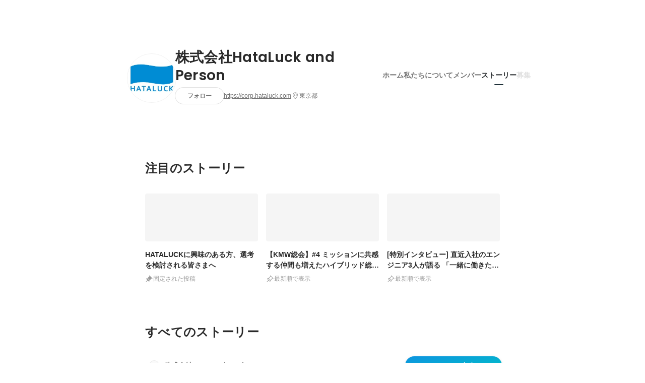

--- FILE ---
content_type: text/html; charset=utf-8
request_url: https://www.wantedly.com/companies/hataluck/stories
body_size: 36067
content:
<!DOCTYPE html>
<html lang="ja-JP">
<head>
  <link rel='manifest' href='/manifest.json'>
  <meta charset="utf-8">
  <title>株式会社HataLuck and Personの働き方とストーリー - Wantedly</title>
<meta name="keywords" content="株式会社HataLuck and Person,ナレッジ・マーチャントワークス株式会社" />
<meta name="description" content="株式会社HataLuck and Personでの働き方、組織内の取り組み、インタビューなどの記事をお届け。HATALUCKは、【人々のこころが満たされる社会を実現する】をミッションに、AIを活用して「働きがい」を科学し、現場と経営からサービス業の変革を支援するテック企業です。DXとエンゲージメント経営を支援する「はたLuckシリーズ」を展開し、生産性とエンゲージメント向上を両立。主力プロダクトである店舗マネジメントツール「はたLuckアプリ」および、従業員の働きがいを可視化するサーベイシステム「はたLuckエンゲージメント」を中心にサービス業の生産性とエンゲージメント向上を目指しています！" />

<link href="/favicon.ico" rel="icon" />
<link href="/apple-touch-icon-precomposed.png" rel="apple-touch-icon-precomposed" />
<link rel="alternate" hreflang="x-default" href="https://www.wantedly.com/companies/hataluck/stories" /><link rel="alternate" hreflang="ja" href="https://www.wantedly.com/companies/hataluck/stories" /><link rel="alternate" hreflang="en" href="https://sg.wantedly.com/companies/hataluck/stories" /><link rel="alternate" hreflang="ja-jp" href="https://www.wantedly.com/companies/hataluck/stories" /><link rel="alternate" hreflang="en-jp" href="https://en-jp.wantedly.com/companies/hataluck/stories" /><link rel="alternate" hreflang="en-sg" href="https://sg.wantedly.com/companies/hataluck/stories" />
<meta property="og:title" content="株式会社HataLuck and Personの働き方とストーリー - Wantedly" />
<meta property="og:image" content="https://images.wantedly.com/i/2PM5E32?h=1440&amp;w=1440" />
<meta property="twitter:image" content="https://images.wantedly.com/i/2PM5E32?h=1440&amp;w=1440" />
<meta property="og:type" content="article" />
<meta property="og:description" content="株式会社HataLuck and Personでの働き方、組織内の取り組み、インタビューなどの記事をお届け。HATALUCKは、【人々のこころが満たされる社会を実現する】をミッションに、AIを活用して「働きがい」を科学し、現場と経営からサービス業の変革を支援するテック企業です。DXとエンゲージメント経営を支援する「はたLuckシリーズ」を展開し、生産性とエンゲージメント向上を両立。主力プロダクトである店舗マネジメントツール「はたLuckアプリ」および、従業員の働きがいを可視化するサーベイシステム「はたLuckエンゲージメント」を中心にサービス業の生産性とエンゲージメント向上を目指しています！" />
<meta property="og:url" content="https://www.wantedly.com/companies/hataluck/stories" />

<meta property="fb:app_id" content="234170156611754" />
<meta name="twitter:card" content="summary_large_image" />
<meta name="twitter:site" content="@wantedly" />
<meta name="twitter:url" content="https://www.wantedly.com/companies/hataluck/stories" />
<meta name="twitter:title" content="株式会社HataLuck and Personの働き方とストーリー - Wantedly" />
<meta name="twitter:description" content="株式会社HataLuck and Personでの働き方、組織内の取り組み、インタビューなどの記事をお届け。HATALUCKは、【人々のこころが満たされる社会を実現する】をミッションに、AIを活用して「働きがい」を科学し、現場と経営からサービス業の変革を支援するテック企業です。DXとエンゲージメント経営を支援する「はたLuckシリーズ」を展開し、生産性とエンゲージメント向上を両立。主力プロダクトである店舗マネジメントツール「はたLuckアプリ」および、従業員の働きがいを可視化するサーベイシステム「はたLuckエンゲージメント」を中心にサービス業の生産性とエンゲージメント向上を目指しています！" />
<link rel="canonical" href="https://www.wantedly.com/companies/hataluck/stories" />
<link rel="alternate" type="application/rss+xml" title="RSS" href="https://www.wantedly.com/projects.xml" />

<meta name="csrf-param" content="authenticity_token" />
<meta name="csrf-token" content="wxaeIOHcQoHACnZPgtD6FSG6gX5ZApWKytDzyURvKdBwthDrmSkLiomLWTuBvFWkqB+8LcQZI6kxYJvnX7yoiQ==" />
<link rel="apple-touch-icon" href="/apple-touch-icon.png" />
<link rel="icon" type="image/png" href="/android-touch-icon.png" size="192x192" />
<meta name="apple-mobile-web-app-title" content="Wantedly" />
<meta name="application-name" content="Wantedly" />
<meta property="slack-app-id" content="A011NT5QACS" />
<script type="application/ld+json">{"@context":"https://schema.org","@graph":[{"@type":"BreadcrumbList","@id":"https://www.wantedly.com/companies/hataluck/stories#breadcrumbs","itemListElement":[{"@type":"ListItem","position":1,"name":"Wantedly","item":"https://www.wantedly.com/projects"},{"@type":"ListItem","position":2,"name":"株式会社HataLuck and Person","item":"https://www.wantedly.com/companies/hataluck"},{"@type":"ListItem","position":3,"name":"ストーリー一覧","item":"https://www.wantedly.com/companies/hataluck/stories"}]}]}
</script>
  <script type="application/json" id="wantedly-app-config">{"env":"production","controller":"companies","action":"feed","params_id":"hataluck","query_params":{},"current_user_id":null,"current_user_id_full":null,"current_user_id_civic_only":null,"request_mobile":false,"is_iphone":false,"user_signed_in":false,"keep_signed_out":false,"facebook_auto_login_enabled":true,"signed_in_as_company":false,"current_company_id":null,"current_company_name":"null","current_company_plan":"null","current_job_id":null,"role_cd":null,"fb_app_id":"234170156611754","twitter_oauth_url":"https://www.wantedly.com/user/auth/twitter?origin=https%3A%2F%2Fwww.wantedly.com%2Fcompanies%2Fhataluck%2Fstories","facebook_oauth_url":"https://www.wantedly.com/user/auth/facebook?origin=https%3A%2F%2Fwww.wantedly.com%2Fcompanies%2Fhataluck%2Fstories","linkedin_oauth_url":"https://www.wantedly.com/user/auth/linkedin?origin=https%3A%2F%2Fwww.wantedly.com%2Fcompanies%2Fhataluck%2Fstories","google_oauth_url":"https://www.wantedly.com/user/auth/google?origin=https%3A%2F%2Fwww.wantedly.com%2Fcompanies%2Fhataluck%2Fstories","apple_client_id":"com.wantedly.www","linkedin_login_available":false,"current_country":"japan","visit_url":"https://www.wantedly.com","accounts_url":"https://accounts.wantedly.com","platform_url":"https://platform.wantedly.com","source_cd":0,"session_id":"954ccbf0b3413a24d37feb6d6215dea6","global_csrf_token":"cvsYVEFUG9L43NywntbFIm963QDzSar8CICqC8mhjtDBW5afOaFS2bFd88SdumqT5t/gU25SHN/zMMIl0nIPiQ==","visit_date_released_to_current_company":false,"tools_oauth_client_id":"29fc56b1a4740a5c65af0a56d9c55496f2c4f386a03d4a9497e161ac854861fe","tools_oauth_secret":"f77aea6386dee914e033ed3ce4242ed82c2b1d68629a94bdfcfbabba3c985633","is_premium_user":false,"user_profile_progress_rate":0,"usable_webp":true,"featureFlags":{},"stripe_user_payment_public_key":"pk_live_K58GPH4JpXDR9OYhQt9ZWAgc","stripe_public_key":"pk_live_HBOlbVSpP7qon4S2yJ0xNMHP","stripe_singapore_public_key":"pk_live_dlMUKChCEgKq9IxPGCLyPHWd","stripe_hong_kong_public_key":"pk_live_ZEfX5HaMjwcSNlVN4y5SAbDk"}</script>
<script type="application/json" id="i18n-config">{"defaultLocale":"en","locale":"ja"}</script>
  <script type="application/json" id="wantedly-i18n-flags">{"postal_code_available":true,"company_registration_address_required":false,"company_registration_phone_required":false,"improve_intl_projects_creation_enabled":false,"project_traits_available":true,"internationnal_project_show_after_modal":false,"google_rich_results_available":false,"keyword_search_target":false,"show_share_modal_after_post":false,"show_user_posts":true,"private_consulting_available":true,"kickoff_seminar_available":true,"engagement_suite_available_country":true,"profile_scout_available":true,"show_new_further_reading":true,"show_further_reading_posts":true,"job_posts_fully_visible_when_logged_out":false,"perk_enabled":false,"internal_story_enabled":false,"show_intl_journal_sidebar":false,"membership_request_enabled":true,"sitemap_meetups_enabled":true,"sitemap_wantedly_premium_enabled":true,"sitemap_resumes_enabled":true,"sitemap_way_of_writing_resumes_enabled":true,"sitemap_engagement_enabled":true,"sitemap_hiring_enabled":true,"sitemap_open_api_enabled":true,"sitemap_recommended_environment_enabled":true,"sitemap_about_enabled":true,"writer_available":true,"address_suffix_available":true,"meta_tag_projects_show_seo_available":true,"required_profile_items_notification_available":true,"resume_import_notification_enabled":false,"international_new_job_postings_campaign_available":false,"early_signup_triggers_enabled":false,"international_carousel_featured_only_enabled":false,"international_client_registration_flow_available":false,"international_apps_available":true,"international_new_project_page_available":false,"company_past_members_available":true,"default_project_filter_available":true,"project_category_available":true,"linkedin_login_available":false,"writing_program_available":true,"bookmarker_hunting_available":true,"video_available":true,"antisocial_check_available":true,"company_ranking_available":true,"friend_invitation_available":true,"overseas_feature_company_tag_available":true,"facebook_connect_available":true,"twitter_connect_available":true,"linkedin_connect_available":true,"github_connect_available":true,"whatsapp_connect_available":true,"hatena_connect_available":true,"instagram_connect_available":true,"facebook_support_available":true,"twitter_support_available":true,"linkedin_support_available":false,"whatsapp_support_available":false,"github_support_available":true,"hatena_support_available":true,"instagram_support_available":true,"support_message_suggestion_available":false,"call_support_available":true,"company_feeds_available":true,"area_filter_available":true,"company_filter_available":false,"keyword_filter_available":true,"global_keyword_filter_available":true,"global_header_options_available":true,"segment_type_questionnaire_available":true,"prefecture_option_available":true,"project_tutorial_available":true,"trial_2017_available":true,"candidacy_visible_time_limit_exists":false,"employee_interview_available":true,"material_available":true,"detailed_header_available":true,"enterprise_dashboard_available":true,"enterprise_international_dashboard_available":false,"enterprise_current_plan_options_available":true,"enterprise_navigation_group_available":true,"seminar_available":true,"activity_score_ordering_available":false,"candidate_limit_message_available":true,"candidate_watch_available":true,"candidate_learn_more_available":true,"status_updated_buttons_available":true,"visit_date_dialog_available":true,"enterprise_project_member_role_selector_available":true,"mf_kessai_available":true,"founded_on_year_suffix_required":true,"number_month_list":true,"analytics_generations_short_year":true,"scout_setting_available":true,"direct_scout_option_available":true,"require_published_projects_to_show_scout_menu":true,"full_scout_option_available":true,"scout_user_positive_action_available":true,"application_to_scout_available":true,"scout_clickable_items_enabled":true,"scout_filters_occupation_available":true,"scout_filters_activity_available":true,"scout_filters_items_available":true,"scout_filters_recommend_available":true,"scout_filters_connection_available":true,"scout_filters_scout_received_available":true,"scout_filters_age_range_available":true,"scout_filters_sort_available":true,"scout_filters_motivation_available":true,"scout_filters_location_available":true,"scout_filters_new_grad_available":true,"scout_filters_countries_available":false,"footer_subtitle_available":true,"register_with_facebook_post_available":false,"simple_signin_available":true,"client_material_request_available":true,"daily_pickup_available":true,"edit_with_detailed_flow_available":true,"enterprise_view_watch_users_available":true,"enterprise_view_bookmark_count_available":true,"user_violation_available":true,"subcategory_available":true,"medical_available":true,"keywords_available":true,"featured_project_list_available":true,"company_project_available":true,"enterprise_plan_update_available":true,"scout_countries_option_available":false,"enterprise_plan_self_cancellation_available":true,"enterprise_plan_upgrade_available":true,"pricing_and_option_available":true,"payment_method_bill_available":true,"payment_method_card_available":true,"premium_user_available":true,"premium_user_status_visible":true,"free_scout_available":false,"profile_cover_post_available":false,"secret_profile_available":true,"enterprise_analytics_available":true,"international_wantedly_feed_available":true,"international_wantedly_people_available":true,"international_enterprise_show_journal":false,"project_filter_conditions_available":false,"visit_date_available":true,"recommendation_of_keywords_after_application_available":true,"international_client_inquiry_available":true,"international_feed_editable":false,"international_enterprise_analytics_available":false,"social_share_buttons_available":true,"opt_out_trackers_available":false,"show_application_qualification":true,"project_support_available":true,"pdf_uploader_available":true,"apply_complete_resume_uploader_available":false,"keyword_suggestion_activated":true,"meetup_index_page_available":true,"show_project_creation_admin":false,"pubsub_email_available":false,"discover_available":true,"new_obligate_resume_available":false,"invoice_sending_available":true}</script>
<script type="application/json" id="wantedly-flash">{"alert":null,"notice":null}</script>

  

  
    <script src="https://de7iszmjjjuya.cloudfront.net/assets/build/commons-1a058c9a6453f5b3f30f.js" crossorigin="anonymous" defer="defer"></script>
    <script src="https://de7iszmjjjuya.cloudfront.net/assets/build/login_card-2e051f9250099187fb66.js" crossorigin="anonymous" defer="defer"></script>
  <script>
//<![CDATA[
window.gon={};
//]]>
</script>
  
  <script src="//www.google-analytics.com/analytics.js" async="async"></script>
  <script>
  (function (w, ga) {
    w.GoogleAnalyticsObject = ga;
    w[ga] =
      w[ga] ||
      function () {
        (w[ga].q = w[ga].q || []).push(arguments);
      };
    w[ga].l = Date.now();
  })(window, "ga");

  ga('create', 'UA-12847756-21', { cookieDomain: 'wantedly.com' });




  // Clear referrer when redirected back after OAuth so that the session referrer will not be overwritten with the auth provider url.
  // cf. https://github.com/wantedly/wantedly/issues/38883
  var OMNIAUTH_CALLBACK_KEY = "omniauth_callback";
  var hasOmniauthCallbackCookie = (new RegExp("(?:^|;\\s*)" + escape(OMNIAUTH_CALLBACK_KEY).replace(/[\-\.\+\*]/g, "\\$&") + "\\s*\\=")).test(document.cookie);
  if (hasOmniauthCallbackCookie) {
    if (unescape(document.cookie.replace(new RegExp("(?:^|.*;\\s*)" + escape(OMNIAUTH_CALLBACK_KEY).replace(/[\-\.\+\*]/g, "\\$&") + "\\s*\\=\\s*((?:[^;](?!;))*[^;]?).*"), "$1")) === "true") {
      ga('set', 'referrer', location.origin);
      // Clear cookie
      document.cookie = escape(OMNIAUTH_CALLBACK_KEY) + "=; expires=Thu, 01 Jan 1970 00:00:00 GMT; path=/";
    }
  }

  ga('send', 'pageview', null);
  ga('set', 'dimension1', "not_logged_in");
  ga('set', 'dimension2', "japan");

  </script>


    <script>window.eventTrackingGlobalProperties = {"country":"japan","locale":"ja","user_id":null,"user_name":null,"user_email":null,"company_id":null,"company_name":null};</script>
  <script src="https://de7iszmjjjuya.cloudfront.net/assets/build/v1/gtm/loader-dfe56b27bda943d53a7f.js" crossorigin="anonymous"></script>

    <script src="https://www.googletagmanager.com/gtm.js?id=GTM-NK3SZPP" async="async"></script>
    <script type="text/javascript">
    (function (w, l) {
      w[l] = w[l] || [];
      w[l].push({
        "gtm.start": Date.now(),
        event: "gtm.js",
      });
    })(window, "dataLayer");
    </script>



  <script src="https://accounts.google.com/gsi/client" async="async" defer="defer"></script>

  <link rel="preconnect" href="https://fonts.googleapis.com">
  <link rel="preconnect" href="https://fonts.gstatic.com" crossorigin>

    <script type="application/json" id="ssr-app-data">{"router":{"path":"/companies/hataluck/stories","query":{},"queryString":""},"page":"companies#feed","auth":{"current_user":null,"current_company":null,"current_country":"japan","current_user_company_ids":[],"culture_map_editable_company_ids":[],"locale":"ja","current_member_permission":null},"body":{"company":{"id":1251926,"name":"株式会社HataLuck and Person","company_name":"hataluck","origin":"HATALUCKは、【人々のこころが満たされる社会を実現する】をミッションに、AIを活用して「働きがい」を科学し、現場と経営からサービス業の変革を支援するテック企業です。DXとエンゲージメント経営を支援する「はたLuckシリーズ」を展開し、生産性とエンゲージメント向上を両立。主力プロダクトである店舗マネジメントツール「はたLuckアプリ」および、従業員の働きがいを可視化するサーベイシステム「はたLuckエンゲージメント」を中心にサービス業の生産性とエンゲージメント向上を目指しています！","url":"https://corp.hataluck.com","mission_statement":"ー人々のこころが満たされる社会を実現するー","founder":"染谷剛史","founded_on":"2017-03-01","payroll_number":35,"latitude":35.6889514,"longitude":139.7820063,"short_location":"東京都","address_prefix":"東京都中央区日本橋富沢町9-4","address_suffix":"THE E.A.S.T.日本橋富沢町4F401","font_color_code":"#1f3139","twitter":"https://twitter.com/hc_hataluck","facebook":"https://facebook.com/hataluckandperson","country":"japan","company_path":"/companies/hataluck","misc_tag_names":["3000万円以上の資金を調達済み","1億円以上の資金を調達済み"],"project_count":0,"post_count":123,"lastest_post_published_at":"2025-11-20T17:21:53.496+09:00","has_descriptions":true,"policy_update":false,"avatar":{"id":9206818,"url":"https://d2v9k5u4v94ulw.cloudfront.net/assets/images/9206818/original/a25e466b-34d1-4e32-8e0d-f8b06d89ad41?1649218213"},"background":{"id":null,"url":"https://images.wantedly.com/i/2PM5E32"},"company_top_video":null},"company_followings":[],"onboarding_incomplete":null,"posts":[{"post_path":"/companies/hataluck/post_articles/370017","id":370017,"title":"【KMW総会】#4 ミッションに共感する仲間も増えたハイブリッド総会の様子をレポート！","published_at":"2025-11-20T17:21:53.496+09:00","published_at_from_now_in_words":"2ヶ月前","description_head":"こんにちは！　KMWリクルーティンググループ　星野です。KMWでは2021年12月27日に社員総会を開催いたしました。この1年、KMWにとってはスマレジ様との資本提携、三井不動産様の「ららぽーと」や「三井アウトレットパーク」等商業施設への導入が決定。ユーザー数が急拡大したことに伴い下半期ではプロダクトの見直しを行い、組織づくりや導入の仕組みづくり新しい顧客接点の確立などさらなる発展・拡大のための準備を行ってきました。1年を振り返る、総会の様子をレポートしていきます！今回の総会は新型コロナウイルスの感染者数の状況も鑑み、オフライン・オンラインのハイブリッドで開催されました！！（オフラインで...","company":{"id":1251926,"name":"株式会社HataLuck and Person","company_path":"/companies/hataluck","avatar":{"id":9206818,"url":"https://d2v9k5u4v94ulw.cloudfront.net/assets/images/9206818/original/a25e466b-34d1-4e32-8e0d-f8b06d89ad41?1649218213"}},"post_space":null,"image":{"id":8645412,"url":"https://d2v9k5u4v94ulw.cloudfront.net/assets/images/8645412/original/d7e0f7cd-f965-44d1-9635-e53645f712f1?1643195590","url_of_images":"https://images.wantedly.com/i/HipGj4b"},"liked_status":{"state":false}},{"post_path":"/companies/hataluck/post_articles/951228","id":951228,"title":"[特別インタビュー] 直近入社のエンジニア3人が語る 「一緒に働きたいエンジニア像」","published_at":"2025-01-29T08:38:22.000+09:00","published_at_from_now_in_words":"12ヶ月前","description_head":"HATALUCKに直近入社したエンジニアの3人に、HATALUCKでいま担当していること、店舗という領域に対して思うこと、いまのチーム状況踏まえて思う「こんな人がいたらいいな」をCTO千葉を交えた座談会形式で聞いてみました！──────────────────◎座談会メンバープロフィール👨‍💻◼️稀代（きたい）さん ドラッグストア副店長→エンジニア。前職のtoCサブスクリプションサービスのスタートアップでは、バックエンドエンジニアとして社内業務アプリケーションの開発やパフォーマンス改善に取り組む。2024年3月にHATALUCKへ入社。🙍‍♂️◼️金城（きんじょう）さんフリーター→受託開...","company":{"id":1251926,"name":"株式会社HataLuck and Person","company_path":"/companies/hataluck","avatar":{"id":9206818,"url":"https://d2v9k5u4v94ulw.cloudfront.net/assets/images/9206818/original/a25e466b-34d1-4e32-8e0d-f8b06d89ad41?1649218213"}},"post_space":null,"image":{"id":20229753,"url":"https://d2v9k5u4v94ulw.cloudfront.net/assets/images/20229753/original/8bed6d1b-d8ac-4624-9a5c-7ea122ffc0e3?1737434787","url_of_images":"https://images.wantedly.com/i/CjpLJW4"},"liked_status":{"state":false}},{"post_path":"/companies/hataluck/post_articles/943836","id":943836,"title":"【入社ストーリー】店長経験もあるサービス領域。技術の力で本質的な課題解決をしていきたい。","published_at":"2024-12-25T17:45:56.903+09:00","published_at_from_now_in_words":"約1年前","description_head":"HATALUCKでは、『「はたらく」を楽しく』というミッションを掲げ、ミッションに共鳴する仲間を迎え入れています。入社ストーリーでは、どの様にこれまでの人生を歩みどの様にしてHATALUCKに出逢ったのかそしてHATALUCKで何を実現していこうとしているのか 等を1人1人ご紹介していきます。入社者プロフィール中満望実 -Nakamitsu Nozomi-学生時代に飲食店でのアルバイトやイベント幹事に関わり、卒業後は病院や球場にフードサービスを提供する企業へ入社し、入社後2年で千葉ロッテマリーンズの本拠地、ZOZOマリンスタジアムのスペシャルシートサービスの店長を務める。その後コロナ禍の...","company":{"id":1251926,"name":"株式会社HataLuck and Person","company_path":"/companies/hataluck","avatar":{"id":9206818,"url":"https://d2v9k5u4v94ulw.cloudfront.net/assets/images/9206818/original/a25e466b-34d1-4e32-8e0d-f8b06d89ad41?1649218213"}},"post_space":null,"image":{"id":20034063,"url":"https://d2v9k5u4v94ulw.cloudfront.net/assets/images/20034063/original/105fc9f1-7f3f-498d-bb09-a79fa6805797?1735025604","url_of_images":"https://images.wantedly.com/i/qAjQGUm"},"liked_status":{"state":false}},{"post_path":"/companies/hataluck/post_articles/942972","id":942972,"title":"[特別インタビュー] #第2弾 (全2回)/HATALUCK CTO 千葉茂×CEO 染谷剛史　対談！","published_at":"2024-12-17T12:37:20.308+09:00","published_at_from_now_in_words":"約1年前","description_head":"サービス業の生産性向上を目指し、全国のイオンシネマやスーパーマーケットのオオゼキ、大戸屋など導入先が拡大しているHATALUCK。前回のCTO千葉×CPO大工の 特別インタビュー第1弾 では、プロダクトとしての「はたLuck」について語りましたが、今回はHATALUCKで変わるサービス業の未来についてCTO 千葉×CEO 染谷のインタビューをお届けいたします。これまでのサービス業とHATALUCKについて【染谷】そもそも日本の”働く”の変遷をたどったときに、1990年代に欧米式の働き方が導入に伴い、利益率を上げるために人を削減し、非正規雇用化が進みました。日本人は本来 ”おもてなし” =...","company":{"id":1251926,"name":"株式会社HataLuck and Person","company_path":"/companies/hataluck","avatar":{"id":9206818,"url":"https://d2v9k5u4v94ulw.cloudfront.net/assets/images/9206818/original/a25e466b-34d1-4e32-8e0d-f8b06d89ad41?1649218213"}},"post_space":null,"image":{"id":19946286,"url":"https://d2v9k5u4v94ulw.cloudfront.net/assets/images/19946286/original/c06b128e-8b3c-4aa2-b28d-aecf664a5307?1734055184","url_of_images":"https://images.wantedly.com/i/LoPRuvA"},"liked_status":{"state":false}},{"post_path":"/companies/hataluck/post_articles/928079","id":928079,"title":"[特別インタビュー] #第1弾 (全2回)/HATALUCK CTO 千葉茂×CPO 大工峻平　対談！","published_at":"2024-10-22T12:00:36.688+09:00","published_at_from_now_in_words":"1年以上前","description_head":"サービス業の生産性向上を目指し、全国のイオンシネマやスーパーマーケットのオオゼキ、大戸屋など導入先が拡大しているHATALUCK。改めて「はたLuck」とはどんなプロダクトなのか。目指す未来とは。CTO千葉とCPO大工。2人の視点からのプロダクトとしての「はたLuck」について、特別インタビューでお届けします。- CTO千葉とCPO大工の役割の違い -どちらかというと千葉は短中期や技術的な課題を、大工はお客様との接点を持ち、年単位の中長期的なプロダクトの方向性を考えるなどメインでみる時間軸が少し異なります。「はたLuck」というプロダクトを一言で表すと大工：一言でいうと、サービス業の方々...","company":{"id":1251926,"name":"株式会社HataLuck and Person","company_path":"/companies/hataluck","avatar":{"id":9206818,"url":"https://d2v9k5u4v94ulw.cloudfront.net/assets/images/9206818/original/a25e466b-34d1-4e32-8e0d-f8b06d89ad41?1649218213"}},"post_space":null,"image":{"id":19386499,"url":"https://d2v9k5u4v94ulw.cloudfront.net/assets/images/19386499/original/beb5bf5f-bde6-48f3-ba1a-f2b4f5ac760c?1728455258","url_of_images":"https://images.wantedly.com/i/aUGAmoe"},"liked_status":{"state":false}},{"post_path":"/companies/hataluck/post_articles/927042","id":927042,"title":"具体的な価値創造活動とは？？みんなでやってみた「ベストシーン」ーHCコラム更新","published_at":"2024-09-24T13:35:21.458+09:00","published_at_from_now_in_words":"1年以上前","description_head":"「ヒューマンキャピタルグループ」は「人材は会社にとっての最重要な資本である」という考えのもと会社の人的資本経営を支えるための使命をもった部署です。ヒューマンキャピタルグループではHATALUCKが考える人的資本の事柄についてコラムを連載しています。今回のコラムでは、7月からスタイルを変えて開催が始まった「納会」のコンテンツをご紹介します。HATALUCKでは各グループ間の視界一致や共通認識を目的とし毎月「納会」を行っています。7月からはただの報告ではなく、それぞれがこの1ヶ月で行った「具体的な価値創造活動」をグループを跨いで発表する機会を設けています。この1ヶ月の振り返りと一緒に働くメン...","company":{"id":1251926,"name":"株式会社HataLuck and Person","company_path":"/companies/hataluck","avatar":{"id":9206818,"url":"https://d2v9k5u4v94ulw.cloudfront.net/assets/images/9206818/original/a25e466b-34d1-4e32-8e0d-f8b06d89ad41?1649218213"}},"post_space":null,"image":{"id":19241264,"url":"https://d2v9k5u4v94ulw.cloudfront.net/assets/images/19241264/original/27e04772-2a28-4005-a0a9-2a0f9cf27a0e?1727152275","url_of_images":"https://images.wantedly.com/i/TzVtcAk"},"liked_status":{"state":false}},{"post_path":"/companies/hataluck/post_articles/922518","id":922518,"title":"エンゲージメントサーベイから見えたHATALUCKのリアルな組織課題ーHCコラム更新","published_at":"2024-08-29T10:06:57.208+09:00","published_at_from_now_in_words":"1年以上前","description_head":"「ヒューマンキャピタルグループ」は「人材は会社にとっての最重要な資本である」という考えのもと会社の人的資本経営を支えるための使命をもった部署です。ヒューマンキャピタルグループではHATALUCKが考える人的資本の事柄についてコラムを連載しています。6月に全社員を対象に、会社（HATALUCK全体のこと）や職場（所属部署やユニット）について、何を期待し何が足りないと思っているのかを明らかにするため、企業の魅力因子に基づいてエンゲージメントに関するアンケートを取得しました。今回のコラムでは、そのアンケートから判明したHATALUCKの弱みとその解決に向けた施策について紹介しています！ぜひコラ...","company":{"id":1251926,"name":"株式会社HataLuck and Person","company_path":"/companies/hataluck","avatar":{"id":9206818,"url":"https://d2v9k5u4v94ulw.cloudfront.net/assets/images/9206818/original/a25e466b-34d1-4e32-8e0d-f8b06d89ad41?1649218213"}},"post_space":null,"image":{"id":19026185,"url":"https://d2v9k5u4v94ulw.cloudfront.net/assets/images/19026185/original/0cac27f9-fcf0-41d2-b8d9-a587c4c93d09?1724893477","url_of_images":"https://images.wantedly.com/i/BoeqHgS"},"liked_status":{"state":false}},{"post_path":"/companies/hataluck/post_articles/916290","id":916290,"title":"【HATALUCK総会】24年6月、2025年新卒内定者も参加し、未来に向けて語り合った総会をレポート！","published_at":"2024-08-21T09:23:57.008+09:00","published_at_from_now_in_words":"1年以上前","description_head":"こんにちは！ HATALUCK ヒューマンキャピタルグループ 星野です。2024年6月29日に半年に1度行われている社員総会を開催いたしました！社員総会は半年に1回、半期の振り返りとして開催してる全社員参加の会となります。半年に1回振り返り半期に最も成果を上げた人やプロジェクトを表彰し、自身の成長についても考えてもらう場としています。HATALUCKの総会は2部構成になっており、第1部の表彰式ではこの上半期でHATALUCKのVALUEに則り最も成果を挙げた人やプロジェクトを表彰し、第2部では新卒による3ヶ月研修の成果発表と社外監査役の北先生の講話を実施しました。今回の総会は、2025年...","company":{"id":1251926,"name":"株式会社HataLuck and Person","company_path":"/companies/hataluck","avatar":{"id":9206818,"url":"https://d2v9k5u4v94ulw.cloudfront.net/assets/images/9206818/original/a25e466b-34d1-4e32-8e0d-f8b06d89ad41?1649218213"}},"post_space":null,"image":{"id":18940679,"url":"https://d2v9k5u4v94ulw.cloudfront.net/assets/images/18940679/original/e7ff0295-80b2-4bca-bb92-a5a7f4090438?1724076582","url_of_images":"https://images.wantedly.com/i/TDMajLD"},"liked_status":{"state":false}},{"post_path":"/companies/hataluck/post_articles/916957","id":916957,"title":"新卒2期生を全社員で支え、入社後の発射角度を最大化する新卒研修を実施しました！ーHCコラム更新","published_at":"2024-07-29T10:06:45.056+09:00","published_at_from_now_in_words":"1年以上前","description_head":"「ヒューマンキャピタルグループ」は「人材は会社にとっての最重要な資本である」という考えのもと会社の人的資本経営を支えるための使命をもった部署です。ヒューマンキャピタルグループではHATALUCKが考える人的資本の事柄についてコラムを連載しています。今回のコラムでは、2024年4月に入社した新卒2名の3ヶ月間の研修の様子についてご紹介しています。専門的なスキルを身につけることも大事ですが、それよりもまずは社会人としてのスタンスを整えることが成長角度を高くするために必要です。ぜひコラムで詳細をご覧ください！","company":{"id":1251926,"name":"株式会社HataLuck and Person","company_path":"/companies/hataluck","avatar":{"id":9206818,"url":"https://d2v9k5u4v94ulw.cloudfront.net/assets/images/9206818/original/a25e466b-34d1-4e32-8e0d-f8b06d89ad41?1649218213"}},"post_space":null,"image":{"id":18754340,"url":"https://d2v9k5u4v94ulw.cloudfront.net/assets/images/18754340/original/f43dd181-ac4d-4e40-afc7-cae9e682154e?1722214969","url_of_images":"https://images.wantedly.com/i/jxGTdEa"},"liked_status":{"state":false}},{"post_path":"/companies/hataluck/post_articles/899238","id":899238,"title":"個人と組織が対等な関係を築き、お互いに成長するための条件とは？【入社ストーリー】","published_at":"2024-07-23T10:07:33.021+09:00","published_at_from_now_in_words":"1年以上前","description_head":"HATALUCKでは、『「はたらく」を楽しく』というミッションを掲げ、ミッションに共鳴する仲間を迎え入れています。入社ストーリーでは、どの様にこれまでの人生を歩みどの様にしてHATALUCKに出逢ったのかそしてHATALUCKで何を実現していこうとしているのか 等を1人1人ご紹介していきます。入社者プロフィール千葉 有花 -Chiba Yuka-新潟大学大学院卒。中学から高校まで続けていたバスケットボールを離れ、大学から未経験のヨット部に所属。ゼロから経験を積んでいく楽しさと周囲の人に恵まれ、大学院卒業までの計6年間ヨットにのめり込む。長い歴史がある中で「個人と組織が共に成長し続けるため...","company":{"id":1251926,"name":"株式会社HataLuck and Person","company_path":"/companies/hataluck","avatar":{"id":9206818,"url":"https://d2v9k5u4v94ulw.cloudfront.net/assets/images/9206818/original/a25e466b-34d1-4e32-8e0d-f8b06d89ad41?1649218213"}},"post_space":null,"image":{"id":17956683,"url":"https://d2v9k5u4v94ulw.cloudfront.net/assets/images/17956683/original/2999ec4e-7091-4020-98d8-3f2dec872d16?1716187178","url_of_images":"https://images.wantedly.com/i/E538o5u"},"liked_status":{"state":false}},{"post_path":"/companies/hataluck/post_articles/912887","id":912887,"title":"沖縄からエンジニアへ。仲間にも応援されたHATALUCKへの挑戦【入社ストーリー】","published_at":"2024-07-08T11:32:06.141+09:00","published_at_from_now_in_words":"1年以上前","description_head":"HATALUCKでは、『「はたらく」を楽しく』というミッションを掲げ、ミッションに共鳴する仲間を迎え入れています。入社ストーリーでは、どの様にこれまでの人生を歩みどの様にしてHATALUCKに出逢ったのかそしてHATALUCKで何を実現していこうとしているのか 等を1人1人ご紹介していきます。入社者プロフィール金城 雄夢 -Kinjo Takemu-沖縄県出身。高校卒業後、20歳の頃に沖縄から思い立ってフリーターを辞めて上京し、デリバリーの仕事をしながらプログラミングを学ぶ。受託開発企業にWebエンジニアとして入社後は、開発業務から要件定義、顧客対応、採用業務などを経験。2024年株式会...","company":{"id":1251926,"name":"株式会社HataLuck and Person","company_path":"/companies/hataluck","avatar":{"id":9206818,"url":"https://d2v9k5u4v94ulw.cloudfront.net/assets/images/9206818/original/a25e466b-34d1-4e32-8e0d-f8b06d89ad41?1649218213"}},"post_space":null,"image":{"id":18457996,"url":"https://d2v9k5u4v94ulw.cloudfront.net/assets/images/18457996/original/2af37dc9-5c90-44a8-a741-dc330b6cc0a2?1720080106","url_of_images":"https://images.wantedly.com/i/pZC6Dwj"},"liked_status":{"state":false}},{"post_path":"/companies/hataluck/post_articles/909879","id":909879,"title":"HATALUCK CTO 千葉茂 インタビュー「スターバックスのような働く人のエンゲージメントが高い体験をつくっていきたい」","published_at":"2024-06-28T15:02:34.222+09:00","published_at_from_now_in_words":"1年以上前","description_head":"slackもgoogleカレンダーもなかったらはたLuckは飲食店やショッピングセンターで働く店長やアルバイトで入るシフトワーカーが使うプロダクトだ。どんな課題があるのか千葉（https://www.wantedly.com/users/74205）に聞いてみた。「これを読んでいる人も新しい職場に入ることがあるはず。想像してみてください。エンジニアであれば新しい職場に入る時、slackがありgoogle カレンダーでメンバーの予定がPCから見れる。トピックごとにチャンネルがあり、資料も見れます。でもslackもgoogleカレンダーもなかったら？どうやり取りしたり予定を調整したりキャッチ...","company":{"id":1251926,"name":"株式会社HataLuck and Person","company_path":"/companies/hataluck","avatar":{"id":9206818,"url":"https://d2v9k5u4v94ulw.cloudfront.net/assets/images/9206818/original/a25e466b-34d1-4e32-8e0d-f8b06d89ad41?1649218213"}},"post_space":null,"image":{"id":18260955,"url":"https://d2v9k5u4v94ulw.cloudfront.net/assets/images/18260955/original/7379fa0c-e1a0-46f0-a87e-d605c30fbb43?1718624837","url_of_images":"https://images.wantedly.com/i/hcRknmS"},"liked_status":{"state":false}},{"post_path":"/companies/hataluck/post_articles/906069","id":906069,"title":"2025年入社の内定者と一緒にリクルーティングサイト刷新のためのコンセプトを考えるーHCコラム更新","published_at":"2024-05-27T16:03:36.931+09:00","published_at_from_now_in_words":"1年以上前","description_head":"「ヒューマンキャピタルグループ」は「人材は会社にとっての最重要な資本である」という考えのもと会社の人的資本経営を支えるための使命をもった部署です。ヒューマンキャピタルグループではHATALUCKが考える人的資本の事柄についてコラムを連載しています。今回は、2025年の新卒採用の内定者3名と一緒に行った、リクルーティングサイト刷新のためのコンセプトワークをご紹介します！サイトのコンセプトを考えるためには、会社の魅力や他社から見た会社のポジション、採用したい人物像やメッセージを考える必要があります。これらを通して、より一層HATALUCKのことを知ってもらう機会になれたらと思って研修を実施し...","company":{"id":1251926,"name":"株式会社HataLuck and Person","company_path":"/companies/hataluck","avatar":{"id":9206818,"url":"https://d2v9k5u4v94ulw.cloudfront.net/assets/images/9206818/original/a25e466b-34d1-4e32-8e0d-f8b06d89ad41?1649218213"}},"post_space":null,"image":{"id":18031314,"url":"https://d2v9k5u4v94ulw.cloudfront.net/assets/images/18031314/original/a3a4c977-bc8d-41d6-9573-3a1b030709a2?1716793294","url_of_images":"https://images.wantedly.com/i/VmbaUf3"},"liked_status":{"state":false}},{"post_path":"/companies/hataluck/post_articles/899320","id":899320,"title":"頑張っていた人が辞めても寂しいと思う人が少ない職場は悲しい。サービス業で体験したからこそ変えたいこと【入社ストーリー】","published_at":"2024-05-23T17:12:19.016+09:00","published_at_from_now_in_words":"1年以上前","description_head":"HATALUCKでは、『「はたらく」を楽しく』というミッションを掲げ、ミッションに共鳴する仲間を迎え入れています。入社ストーリーでは、どの様にこれまでの人生を歩みどの様にしてHATALUCKに出逢ったのかそしてHATALUCKで何を実現していこうとしているのか 等を1人1人ご紹介していきます。入社者プロフィール森田 大樹 -Morita Taiki-愛知県出身。高校へ入学後、有志団体として活動していたファイヤートーチ（火舞）に興味を持ち参加。朝昼晩と練習に明け暮れ、学校祭や地域の夏祭りなどでパフォーマンスを披露し「本気」で取り組む楽しさ、人に喜んでもらえることの嬉しさを知る。大学へ入学後...","company":{"id":1251926,"name":"株式会社HataLuck and Person","company_path":"/companies/hataluck","avatar":{"id":9206818,"url":"https://d2v9k5u4v94ulw.cloudfront.net/assets/images/9206818/original/a25e466b-34d1-4e32-8e0d-f8b06d89ad41?1649218213"}},"post_space":null,"image":{"id":17950925,"url":"https://d2v9k5u4v94ulw.cloudfront.net/assets/images/17950925/original/3acbf4f4-1b4c-461d-90a0-2f3bc1d4c6ad?1716162042","url_of_images":"https://images.wantedly.com/i/MQ5qyP5"},"liked_status":{"state":false}},{"post_path":"/companies/hataluck/post_articles/899412","id":899412,"title":"「常に成長し続けたい」思いと課題にぶつかりながら成長できた社会人1年目","published_at":"2024-04-24T11:25:25.309+09:00","published_at_from_now_in_words":"2年弱前","description_head":"こんにちは！HataLuck and Personの下田です。現業務はマーケティンググループインサイドセールスに在籍しております。今回、HATALUCKに入社してからの1年目を振り返りながら学んだこととそこからの変化についてストーリーを書きました。スタートアップの1年でどんな成長ができるの？どのくらい成長ができるの？と思っている就活生の方やスタートアップの働き方を知りたい方の参考になればなと思っています！いつも成長を阻むのは自分これは私が1年目で1番強く感じたことです。入社した当時の私は大学生の時にスポーツで全国優勝経験やプロ契約をもらっていたなどやればできる根拠のない自信があった為、セ...","company":{"id":1251926,"name":"株式会社HataLuck and Person","company_path":"/companies/hataluck","avatar":{"id":9206818,"url":"https://d2v9k5u4v94ulw.cloudfront.net/assets/images/9206818/original/a25e466b-34d1-4e32-8e0d-f8b06d89ad41?1649218213"}},"post_space":null,"image":{"id":17693240,"url":"https://d2v9k5u4v94ulw.cloudfront.net/assets/images/17693240/original/9552c8b1-3107-4c86-80a5-b55b3ef086a0?1713865555","url_of_images":"https://images.wantedly.com/i/mSmRBdH"},"liked_status":{"state":false}}],"post_pins":[{"id":2684,"category_cd":0,"company":{"id":1251926},"post":{"post_path":"/companies/hataluck/post_articles/397191","id":397191,"title":"HATALUCKに興味のある方、選考を検討される皆さまへ","image":{"id":15765574,"url":"https://d2v9k5u4v94ulw.cloudfront.net/assets/images/15765574/original/e6235eda-f04e-45df-b3a7-b865a06507ff?1699584781","url_of_images":"https://images.wantedly.com/i/Ci3qcew"},"conversion":{"id":311067,"type":"company_apply","isVisible":false}}}],"latest_pinnable_posts":[{"post_path":"/companies/hataluck/post_articles/370017","id":370017,"title":"【KMW総会】#4 ミッションに共感する仲間も増えたハイブリッド総会の様子をレポート！","image":{"id":8645412,"url":"https://d2v9k5u4v94ulw.cloudfront.net/assets/images/8645412/original/d7e0f7cd-f965-44d1-9635-e53645f712f1?1643195590","url_of_images":"https://images.wantedly.com/i/HipGj4b"}},{"post_path":"/companies/hataluck/post_articles/951228","id":951228,"title":"[特別インタビュー] 直近入社のエンジニア3人が語る 「一緒に働きたいエンジニア像」","image":{"id":20229753,"url":"https://d2v9k5u4v94ulw.cloudfront.net/assets/images/20229753/original/8bed6d1b-d8ac-4624-9a5c-7ea122ffc0e3?1737434787","url_of_images":"https://images.wantedly.com/i/CjpLJW4"}},{"post_path":"/companies/hataluck/post_articles/943836","id":943836,"title":"【入社ストーリー】店長経験もあるサービス領域。技術の力で本質的な課題解決をしていきたい。","image":{"id":20034063,"url":"https://d2v9k5u4v94ulw.cloudfront.net/assets/images/20034063/original/105fc9f1-7f3f-498d-bb09-a79fa6805797?1735025604","url_of_images":"https://images.wantedly.com/i/qAjQGUm"}}],"spaces":[{"id":4528,"title":"ナレッジ・マーチャントワークス株式会社's post","space_name":"kmw","style_cover_overlay":true,"style_cover_title":true,"description":"「人とテクノロジーによって、店舗サービスの革新を導き、人々のこころが満たされる社会を実現する」ーーー これがKMWのミッションです。\r\n\r\n「初年度から黒字経営」「2017年9月に2.7億円の資金調達を実施」 ーー そう聞けば「モーレツ社員（死語）の集まり」と感じる人もいる...","post_space_path":"/stories/s/kmw","cover_image":{"id":3851219,"url":"https://d2v9k5u4v94ulw.cloudfront.net/assets/images/3851219/original/3a51a6d8-cf46-42ae-8d68-585d5acd3b39?1560933455"}}],"tags":[{"id":358,"name":"スタートアップ","count":68},{"id":386,"name":"社員インタビュー","count":36},{"id":319,"name":"ベンチャー","count":21},{"id":292,"name":"新卒採用","count":17},{"id":236,"name":"開発","count":12},{"id":389,"name":"カスタマーサクセス","count":12},{"id":310,"name":"エンジニア","count":11},{"id":221,"name":"経営","count":11},{"id":264,"name":"サービス","count":10},{"id":17334,"name":"サービス業","count":9}],"following_count":782,"posts_count":123,"tag_name":null}}</script>
    
    <script src="https://de7iszmjjjuya.cloudfront.net/assets/build/main-8fc7c264a6d313db8320.js" crossorigin="anonymous" defer="defer"></script>
    
    <script src="https://de7iszmjjjuya.cloudfront.net/assets/build/cross_page_components-fffa9a2f5cd853ddc5d0.js" crossorigin="anonymous" defer="defer"></script>
    <script src="https://de7iszmjjjuya.cloudfront.net/assets/build/v1/social_login_success_event_tracking-ba1521471fdb80a890a9.js" crossorigin="anonymous" defer="defer"></script>

  <link rel="stylesheet" media="screen" href="https://de7iszmjjjuya.cloudfront.net/assets/build/v1/vendor-styles-2b79173b5e4c68e902dd.css" />
  <link rel="stylesheet" media="screen" href="https://de7iszmjjjuya.cloudfront.net/assets/build/v1/application-226b3920ee454eb7f34a.css" />
  <link rel="stylesheet" media="screen" href="https://de7iszmjjjuya.cloudfront.net/assets/build/ui-react-2022-style-7d048e0e0b881b988a8e.css" />
  <link rel="stylesheet" media="screen" href="https://fonts.googleapis.com/css2?family=Lato:wght@400;700&amp;family=Poppins:wght@300;400;600;700&amp;display=swap" />
  

</head>
<body class=" modal-experiment-enabled">
  
    <noscript><iframe src="https://www.googletagmanager.com/ns.html?id=GTM-NK3SZPP"
    height="0" width="0" style="display:none;visibility:hidden"></iframe></noscript>



  
  <div class='new-ui-modal-full-page-wrapper' id='photo_viewer'>
<div class='new-ui-modal-overlay'>
<div class='viewer-header'>
<div class='close-button'>
<div class='button-icon-small'>
<div class='button-touch-area'>
<div class='icon-button'>
<i class='wt-icon wt-icon-close'></i>
</div>
</div>
</div>
</div>
<div class='pager'>
<div class='page'>1</div>
<div class='slash'>/</div>
<div class='total'>5</div>
</div>
</div>
<div id='photo_viewer_content_wrapper'>
<div id='photo_viewer_content'></div>
<div class='side-button left-button'>
<div class='button-icon-small'>
<div class='button-touch-area'>
<div class='icon-button'>
<div class='icon-button-cover'></div>
<i class='wt-icon wt-icon-chevron-left'></i>
</div>
</div>
</div>
</div>
<div class='side-button right-button'>
<div class='button-icon-small'>
<div class='button-touch-area'>
<div class='icon-button'>
<div class='icon-button-cover'></div>
<i class='wt-icon wt-icon-chevron-right'></i>
</div>
</div>
</div>
</div>
</div>
</div>
</div>

  <div id="fb-root"></div>
  <div id="container">
      
    <div id="main-outer" class="cf">
        <div id="header" class="cf">
          <div id="header-inner">
                <header class='cf sticky' data-env='production' data-has-elevation='true' data-locale='ja' id='global-header'></header>

          </div>
        </div>
        
      

      <div id="main" class="companies-controller companies-feed action-feed cf">
        <div id="main-inner" class="cf">
          <!-- TODO(kdnk): Load font when RootContainer is mounted. -->
<div data-component="App" data-ssr-props="{}" data-hydrate=""><style data-styled="true" data-styled-version="5.3.11">.eMretg{-webkit-transition-property:opacity;transition-property:opacity;-webkit-transition-duration:150ms;transition-duration:150ms;-webkit-transition-timing-function:linear;transition-timing-function:linear;opacity:0;}/*!sc*/
data-styled.g357[id="LazyImage__Img-sc-1g3x8q1-0"]{content:"eMretg,"}/*!sc*/
.kehmct{-webkit-transition-property:opacity;transition-property:opacity;-webkit-transition-duration:150ms;transition-duration:150ms;-webkit-transition-timing-function:linear;transition-timing-function:linear;opacity:0;}/*!sc*/
data-styled.g358[id="LazyImage__Div-sc-1g3x8q1-1"]{content:"kehmct,"}/*!sc*/
#container{min-width:auto;}/*!sc*/
#main{margin-top:0;margin-bottom:0;}/*!sc*/
#main-inner{width:auto;}/*!sc*/
data-styled.g359[id="sc-global-JkaJv1"]{content:"sc-global-JkaJv1,"}/*!sc*/
.jrwlFo{display:-webkit-box;display:-webkit-flex;display:-ms-flexbox;display:flex;-webkit-box-pack:center;-webkit-justify-content:center;-ms-flex-pack:center;justify-content:center;-webkit-align-items:center;-webkit-box-align:center;-ms-flex-align:center;align-items:center;box-sizing:border-box;color:rgba(0,0,0,0.84);padding:0 19px;min-width:90px;height:28px;border-radius:100px;border:none;cursor:pointer;background:transparent;-webkit-transition:all 150ms cubic-bezier(0,0,1,1) 0s;transition:all 150ms cubic-bezier(0,0,1,1) 0s;white-space:nowrap;}/*!sc*/
data-styled.g371[id="FollowButtonContainer__FollowButton-sc-1qq6swk-0"]{content:"jrwlFo,"}/*!sc*/
.loaGuh{width:100%;display:-webkit-box;display:-webkit-flex;display:-ms-flexbox;display:flex;-webkit-box-pack:justify;-webkit-justify-content:space-between;-ms-flex-pack:justify;justify-content:space-between;padding-bottom:1px;}/*!sc*/
@media screen and (min-width:64em){.loaGuh{gap:16px;-webkit-box-pack:center;-webkit-justify-content:center;-ms-flex-pack:center;justify-content:center;}}/*!sc*/
data-styled.g372[id="HeaderNav__Nav-sc-15k9xkr-0"]{content:"loaGuh,"}/*!sc*/
.gPLzFT{font-family:"Hiragino Sans","ヒラギノ角ゴシック Pro","Hiragino Kaku Gothic Pro","メイリオ",Meiryo,Osaka,"ＭＳ Ｐゴシック","MS PGothic",sans-serif;text-align:center;font-size:14px;line-height:22px;font-weight:600;display:inline-block;-webkit-flex-shrink:0;-ms-flex-negative:0;flex-shrink:0;position:relative;padding:12px 0;color:rgba(0,0,0,0.56);cursor:pointer;-webkit-transition:all 150ms cubic-bezier(0,0,1,1) 0s;transition:all 150ms cubic-bezier(0,0,1,1) 0s;}/*!sc*/
.gPLzFT:link,.gPLzFT:visited{color:rgba(0,0,0,0.56);}/*!sc*/
.gPLzFT:hover{-webkit-text-decoration:none;text-decoration:none;-webkit-transition:all 200ms cubic-bezier(0.3,0.3,0.3,1) 0s;transition:all 200ms cubic-bezier(0.3,0.3,0.3,1) 0s;color:rgba(0,0,0,0.84);}/*!sc*/
@media screen and (min-width:64em){.gPLzFT{padding:8px 0;}}/*!sc*/
.gPLzFT.active-nav-link-item{font-weight:700;color:#1f3139;}/*!sc*/
.gPLzFT.active-nav-link-item:before{position:absolute;width:18px;height:2px;border-radius:1px;background-color:#1f3139;content:"";display:inline-block;bottom:-1px;left:50%;-webkit-transform:translateX(-50%);-ms-transform:translateX(-50%);transform:translateX(-50%);}/*!sc*/
@media screen and (min-width:64em){.gPLzFT.active-nav-link-item{color:inherit;}.gPLzFT.active-nav-link-item:hover{opacity:1;}}/*!sc*/
.gxepIe{font-family:"Hiragino Sans","ヒラギノ角ゴシック Pro","Hiragino Kaku Gothic Pro","メイリオ",Meiryo,Osaka,"ＭＳ Ｐゴシック","MS PGothic",sans-serif;text-align:center;font-size:14px;line-height:22px;font-weight:600;display:inline-block;-webkit-flex-shrink:0;-ms-flex-negative:0;flex-shrink:0;position:relative;padding:12px 0;color:rgba(0,0,0,0.12);cursor:default;-webkit-transition:all 150ms cubic-bezier(0,0,1,1) 0s;transition:all 150ms cubic-bezier(0,0,1,1) 0s;}/*!sc*/
.gxepIe:link,.gxepIe:visited{color:rgba(0,0,0,0.12);}/*!sc*/
.gxepIe:hover{-webkit-text-decoration:none;text-decoration:none;-webkit-transition:all 200ms cubic-bezier(0.3,0.3,0.3,1) 0s;transition:all 200ms cubic-bezier(0.3,0.3,0.3,1) 0s;}/*!sc*/
@media screen and (min-width:64em){.gxepIe{padding:8px 0;}}/*!sc*/
.gxepIe.active-nav-link-item{font-weight:700;color:#1f3139;}/*!sc*/
.gxepIe.active-nav-link-item:before{position:absolute;width:18px;height:2px;border-radius:1px;background-color:#1f3139;content:"";display:inline-block;bottom:-1px;left:50%;-webkit-transform:translateX(-50%);-ms-transform:translateX(-50%);transform:translateX(-50%);}/*!sc*/
@media screen and (min-width:64em){.gxepIe.active-nav-link-item{color:inherit;}.gxepIe.active-nav-link-item:hover{opacity:1;}}/*!sc*/
data-styled.g373[id="HeaderNav__NavLinkItem-sc-15k9xkr-1"]{content:"gPLzFT,gxepIe,"}/*!sc*/
.jpYuBs{width:100%;aspect-ratio:256 / 80;height:auto;}/*!sc*/
data-styled.g375[id="CoverImage__Base-sc-tw3rrf-0"]{content:"jpYuBs,"}/*!sc*/
.ljXxza{background-size:cover;background-position:center;background-color:#cccccc;width:100%;height:100%;}/*!sc*/
@media screen and (max-width:960px){.ljXxza{background-size:contain;background-repeat:no-repeat;background-color:#ffffff;}}/*!sc*/
data-styled.g376[id="CoverImage__StyledImage-sc-tw3rrf-1"]{content:"ljXxza,"}/*!sc*/
.byOpTe{display:-webkit-box;display:-webkit-flex;display:-ms-flexbox;display:flex;-webkit-flex-direction:column;-ms-flex-direction:column;flex-direction:column;}/*!sc*/
@media screen and (min-width:64em){.byOpTe{-webkit-flex-direction:column-reverse;-ms-flex-direction:column-reverse;flex-direction:column-reverse;margin-bottom:80px;border:none;}}/*!sc*/
data-styled.g399[id="Header__Base-sc-1fxlgo9-0"]{content:"byOpTe,"}/*!sc*/
@media screen and (min-width:64em){.jPbNvU{position:relative;display:none;}}/*!sc*/
data-styled.g400[id="Header__CoverImageWrapper-sc-1fxlgo9-1"]{content:"jPbNvU,"}/*!sc*/
.xosyL{position:relative;display:block;width:56px;height:56px;border-radius:50%;}/*!sc*/
@media screen and (min-width:64em){.xosyL{width:96px;height:96px;}}/*!sc*/
data-styled.g402[id="Header__AvatarImageLink-sc-1fxlgo9-3"]{content:"xosyL,"}/*!sc*/
.hQyvaS{width:inherit;height:inherit;}/*!sc*/
data-styled.g403[id="Header__StyledAvatar-sc-1fxlgo9-4"]{content:"hQyvaS,"}/*!sc*/
.dbIffh{width:inherit;height:inherit;object-fit:contain;}/*!sc*/
data-styled.g404[id="Header__AvatarImage-sc-1fxlgo9-5"]{content:"dbIffh,"}/*!sc*/
.jElSbc{background-color:white;}/*!sc*/
@media screen and (min-width:64em){.jElSbc{margin:24px auto 16px;max-width:960px;box-shadow:none;z-index:20;position:static;height:auto;width:auto;}}/*!sc*/
data-styled.g407[id="Header__HeaderBar-sc-1fxlgo9-8"]{content:"jElSbc,"}/*!sc*/
.dQcHkZ{display:-webkit-box;display:-webkit-flex;display:-ms-flexbox;display:flex;-webkit-flex-direction:column;-ms-flex-direction:column;flex-direction:column;padding:20px 16px 12px;}/*!sc*/
@media screen and (min-width:64em){.dQcHkZ{padding:8px 24px;-webkit-flex-direction:row;-ms-flex-direction:row;flex-direction:row;height:auto;margin:0 auto;box-sizing:border-box;gap:12px;-webkit-box-pack:justify;-webkit-justify-content:space-between;-ms-flex-pack:justify;justify-content:space-between;-webkit-align-items:center;-webkit-box-align:center;-ms-flex-align:center;align-items:center;}}/*!sc*/
data-styled.g408[id="Header__HeaderBarInner-sc-1fxlgo9-9"]{content:"dQcHkZ,"}/*!sc*/
.caucoW{width:100%;display:-webkit-box;display:-webkit-flex;display:-ms-flexbox;display:flex;-webkit-align-items:flex-start;-webkit-box-align:flex-start;-ms-flex-align:flex-start;align-items:flex-start;gap:16px;}/*!sc*/
@media screen and (min-width:64em){.caucoW{gap:20px;-webkit-align-items:center;-webkit-box-align:center;-ms-flex-align:center;align-items:center;}}/*!sc*/
data-styled.g409[id="Header__HeaderLeft-sc-1fxlgo9-10"]{content:"caucoW,"}/*!sc*/
.kxQafw{-webkit-flex:1;-ms-flex:1;flex:1;display:-webkit-box;display:-webkit-flex;display:-ms-flexbox;display:flex;-webkit-flex-direction:column;-ms-flex-direction:column;flex-direction:column;}/*!sc*/
@media screen and (min-width:64em){.kxQafw{padding-bottom:0;}}/*!sc*/
data-styled.g410[id="Header__Meta-sc-1fxlgo9-11"]{content:"kxQafw,"}/*!sc*/
.bzXMrz{display:-webkit-box;display:-webkit-flex;display:-ms-flexbox;display:flex;-webkit-align-items:flex-start;-webkit-box-align:flex-start;-ms-flex-align:flex-start;align-items:flex-start;-webkit-box-pack:justify;-webkit-justify-content:space-between;-ms-flex-pack:justify;justify-content:space-between;}/*!sc*/
@media screen and (min-width:64em){.bzXMrz{width:387px;-webkit-align-items:center;-webkit-box-align:center;-ms-flex-align:center;align-items:center;height:auto;}}/*!sc*/
data-styled.g411[id="Header__MetaUpper-sc-1fxlgo9-12"]{content:"bzXMrz,"}/*!sc*/
.ccNqYQ{display:none;}/*!sc*/
@media screen and (min-width:64em){.ccNqYQ{display:-webkit-box;display:-webkit-flex;display:-ms-flexbox;display:flex;-webkit-flex-shrink:0;-ms-flex-negative:0;flex-shrink:0;}}/*!sc*/
data-styled.g412[id="Header__ButtonWrapper-sc-1fxlgo9-13"]{content:"ccNqYQ,"}/*!sc*/
.BOJxF{color:rgba(0,0,0,0.56);width:96px;}/*!sc*/
data-styled.g413[id="Header__FollowButton-sc-1fxlgo9-14"]{content:"BOJxF,"}/*!sc*/
.egrAxg{color:rgba(0,0,0,0.56);width:100%;}/*!sc*/
data-styled.g414[id="Header__FollowButtonForMobile-sc-1fxlgo9-15"]{content:"egrAxg,"}/*!sc*/
.jnsnon{padding:6px 0;}/*!sc*/
data-styled.g415[id="Header__CommonTouchArea-sc-1fxlgo9-16"]{content:"jnsnon,"}/*!sc*/
.cCXNAs{width:100%;padding:6px 0;}/*!sc*/
data-styled.g416[id="Header__MobileTouchArea-sc-1fxlgo9-17"]{content:"cCXNAs,"}/*!sc*/
.bOuNnL{display:-webkit-box;display:-webkit-flex;display:-ms-flexbox;display:flex;-webkit-align-items:center;-webkit-box-align:center;-ms-flex-align:center;align-items:center;gap:6px;margin:12px 0 8px;width:100%;}/*!sc*/
@media screen and (min-width:64em){.bOuNnL{display:none;}}/*!sc*/
data-styled.g417[id="Header__MobileActionArea-sc-1fxlgo9-18"]{content:"bOuNnL,"}/*!sc*/
.fMjcGd{font-weight:700;font-size:18px;line-height:28px;margin:4px 0 0;-webkit-flex:1;-ms-flex:1;flex:1;}/*!sc*/
@media screen and (min-width:64em){.fMjcGd{line-height:36px;margin-top:0;margin-right:0;font-size:24px;}}/*!sc*/
data-styled.g419[id="Header__CompanyName-sc-1fxlgo9-20"]{content:"fMjcGd,"}/*!sc*/
.kfVhSA{color:rgba(0,0,0,0.84);-webkit-transition:color 150ms cubic-bezier(0,0,1,1) 0s;transition:color 150ms cubic-bezier(0,0,1,1) 0s;display:block;width:100%;}/*!sc*/
.kfVhSA:link,.kfVhSA:visited{color:rgba(0,0,0,0.84);}/*!sc*/
.kfVhSA:hover{-webkit-text-decoration:none;text-decoration:none;color:rgba(0,0,0,0.56);-webkit-transition:color 200ms cubic-bezier(0.3,0.3,0.3,1) 0s;transition:color 200ms cubic-bezier(0.3,0.3,0.3,1) 0s;}/*!sc*/
@media screen and (min-width:64em){.kfVhSA{font-weight:600;font-size:28px;}}/*!sc*/
data-styled.g420[id="Header__CompanyNameLink-sc-1fxlgo9-21"]{content:"kfVhSA,"}/*!sc*/
.jnGeQB{display:-webkit-box;display:-webkit-flex;display:-ms-flexbox;display:flex;-webkit-align-items:center;-webkit-box-align:center;-ms-flex-align:center;align-items:center;gap:8px;-webkit-flex-wrap:wrap;-ms-flex-wrap:wrap;flex-wrap:wrap;margin-top:4px;}/*!sc*/
@media screen and (min-width:64em){.jnGeQB{-webkit-align-items:center;-webkit-box-align:center;-ms-flex-align:center;align-items:center;gap:8px;margin-top:0;}}/*!sc*/
data-styled.g421[id="Header__MetaLower-sc-1fxlgo9-22"]{content:"jnGeQB,"}/*!sc*/
@includes hiragino-sans;/*!sc*/
.fNARgL{color:rgba(0,0,0,0.56);max-width:300px;text-overflow:ellipsis;white-space:nowrap;overflow:hidden;-webkit-text-decoration:underline;text-decoration:underline;-webkit-transition:all 150ms cubic-bezier(0,0,1,1) 0s;transition:all 150ms cubic-bezier(0,0,1,1) 0s;}/*!sc*/
.fNARgL:hover{color:rgba(0,0,0,0.84);-webkit-transition:all 200ms cubic-bezier(0.3,0.3,0.3,1) 0s;transition:all 200ms cubic-bezier(0.3,0.3,0.3,1) 0s;}/*!sc*/
.fNARgL:visited,.fNARgL:active,.fNARgL:link{color:rgba(0,0,0,0.56);-webkit-text-decoration:underline;text-decoration:underline;}/*!sc*/
data-styled.g422[id="Header__OfficialLink-sc-1fxlgo9-23"]{content:"fNARgL,"}/*!sc*/
.cgbSBf{display:-webkit-box;display:-webkit-flex;display:-ms-flexbox;display:flex;-webkit-align-items:center;-webkit-box-align:center;-ms-flex-align:center;align-items:center;white-space:nowrap;}/*!sc*/
data-styled.g423[id="Header__LocationWrapper-sc-1fxlgo9-24"]{content:"cgbSBf,"}/*!sc*/
.tjAIw{color:rgba(0,0,0,0.56);}/*!sc*/
data-styled.g424[id="Header__LocationText-sc-1fxlgo9-25"]{content:"tjAIw,"}/*!sc*/
.gkOhmL{width:16px;height:16px;color:rgba(0,0,0,0.4);}/*!sc*/
data-styled.g425[id="Header__LocationIcon-sc-1fxlgo9-26"]{content:"gkOhmL,"}/*!sc*/
.kzNcOq{min-height:48px;display:-webkit-box;display:-webkit-flex;display:-ms-flexbox;display:flex;width:100%;margin:0 -16px;}/*!sc*/
@media screen and (min-width:64em){.kzNcOq{-webkit-flex-shrink:0;-ms-flex-negative:0;flex-shrink:0;width:auto;margin-left:-24px;margin-right:-24px;padding-top:0;padding-right:0;}}/*!sc*/
data-styled.g426[id="Header__NavWrapper-sc-1fxlgo9-27"]{content:"kzNcOq,"}/*!sc*/
.lbuqde{padding:0 12px;-webkit-flex-shrink:0;-ms-flex-negative:0;flex-shrink:0;width:100%;}/*!sc*/
@media screen and (min-width:64em){.lbuqde{padding:0 24px;}}/*!sc*/
data-styled.g427[id="Header__NavWrapperInner-sc-1fxlgo9-28"]{content:"lbuqde,"}/*!sc*/
.jTJtxr{position:relative;}/*!sc*/
data-styled.g481[id="Carousel__Outer-sc-hm2l1h-4"]{content:"jTJtxr,"}/*!sc*/
.bxqVwS{position:relative;width:100%;display:-webkit-box;display:-webkit-flex;display:-ms-flexbox;display:flex;}/*!sc*/
data-styled.g482[id="Carousel__Inner-sc-hm2l1h-5"]{content:"bxqVwS,"}/*!sc*/
.gVfifc{-webkit-flex-shrink:0;-ms-flex-negative:0;flex-shrink:0;-webkit-box-flex:0;-webkit-flex-grow:0;-ms-flex-positive:0;flex-grow:0;width:calc((100% - 0px * 0.5) / 1.5);margin-right:0px;}/*!sc*/
@media screen and (min-width:48em){.gVfifc{width:calc((100% - 0px * 1) / 2);margin-right:0px;}}/*!sc*/
@media screen and (min-width:64em){.gVfifc{width:calc((100% - 0px * 2) / 3);margin-right:0px;}}/*!sc*/
data-styled.g483[id="Carousel__Child-sc-hm2l1h-6"]{content:"gVfifc,"}/*!sc*/
.eowONK{position:relative;}/*!sc*/
data-styled.g484[id="Carousel__Container-sc-hm2l1h-7"]{content:"eowONK,"}/*!sc*/
.eAfzVq{margin-top:60px;}/*!sc*/
.eAfzVq:first-of-type{margin-top:0;}/*!sc*/
@media screen and (min-width:64em){.eAfzVq{margin:100px auto 0;width:720px;}}/*!sc*/
data-styled.g512[id="Section__NavigatableSection-sc-1pbgs0v-2"]{content:"eAfzVq,"}/*!sc*/
.gkAAko{margin:0 16px;}/*!sc*/
@media screen and (min-width:64em){.gkAAko{width:720px;margin:0 auto;}}/*!sc*/
data-styled.g514[id="Section__NewSectionInner-sc-1pbgs0v-4"]{content:"gkAAko,"}/*!sc*/
.ibugpu{display:-webkit-box;display:-webkit-flex;display:-ms-flexbox;display:flex;-webkit-align-items:center;-webkit-box-align:center;-ms-flex-align:center;align-items:center;margin-bottom:8px;color:rgba(0,0,0,0.84);}/*!sc*/
@media screen and (min-width:64em){.ibugpu{margin-bottom:20px;padding:0 8px;}}/*!sc*/
data-styled.g515[id="Section__SectionTitle-sc-1pbgs0v-5"]{content:"ibugpu,"}/*!sc*/
.hctnJO{background:white;}/*!sc*/
data-styled.g528[id="RootContainer__Page-sc-httlnj-0"]{content:"hctnJO,"}/*!sc*/
@media screen and (max-width:34.9375em){.kVNAhR{padding-top:24px;}}/*!sc*/
data-styled.g529[id="RootContainer__ContentsWrapper-sc-httlnj-1"]{content:"kVNAhR,"}/*!sc*/
.UUCNy{margin-top:80px;}/*!sc*/
@media screen and (min-width:64em){.UUCNy{margin-top:100px;}}/*!sc*/
data-styled.g530[id="RootContainer__Footer-sc-httlnj-2"]{content:"UUCNy,"}/*!sc*/
.fLxUBq{position:relative;padding:8px;-webkit-transition:background-color 0.2s cubic-bezier(0.3,0.3,0.3,1);transition:background-color 0.2s cubic-bezier(0.3,0.3,0.3,1);}/*!sc*/
.fLxUBq:hover{background-color:rgba(0,0,0,0.03);}/*!sc*/
.fLxUBq:active{background-color:rgba(0,0,0,0.06);}/*!sc*/
data-styled.g1097[id="EditableCardWrapper__Base-sc-196zv51-0"]{content:"fLxUBq,"}/*!sc*/
.dAyHMW{display:block;color:inherit;}/*!sc*/
.dAyHMW:hover{-webkit-text-decoration:none;text-decoration:none;}/*!sc*/
data-styled.g1107[id="PostCardSimple__Base-sc-14ww0wm-0"]{content:"dAyHMW,"}/*!sc*/
.jtUiHc{border-radius:4px;margin-bottom:12px;background-color:#f5f5f5;overflow:hidden;}/*!sc*/
@media screen and (min-width:64em){.jtUiHc{margin-bottom:16px;}}/*!sc*/
data-styled.g1108[id="PostCardSimple__CoverImageWrapper-sc-14ww0wm-1"]{content:"jtUiHc,"}/*!sc*/
.gGhQsS{display:block;width:100%;height:auto;object-fit:cover;}/*!sc*/
data-styled.g1109[id="PostCardSimple__CoverImage-sc-14ww0wm-2"]{content:"gGhQsS,"}/*!sc*/
.gRcNbu{overflow:hidden;color:rgba(0,0,0,0.84);overflow:hidden;text-overflow:ellipsis;display:-webkit-box;line-height:1.5;font-size:16px;-webkit-box-orient:vertical;-webkit-line-clamp:2;max-height:48px;font-size:14px;}/*!sc*/
@media screen and (min-width:64em){.gRcNbu{overflow:hidden;text-overflow:ellipsis;display:-webkit-box;line-height:1.5;font-size:14px;-webkit-box-orient:vertical;-webkit-line-clamp:2;max-height:42px;}}/*!sc*/
data-styled.g1110[id="PostCardSimple__Title-sc-14ww0wm-3"]{content:"gRcNbu,"}/*!sc*/
.cZsviA{-webkit-text-decoration:none;text-decoration:none;}/*!sc*/
.cZsviA:hover{-webkit-text-decoration:none;text-decoration:none;}/*!sc*/
data-styled.g1117[id="FeaturedPostCard__Base-sc-zvmxog-0"]{content:"cZsviA,"}/*!sc*/
.jiJiTL{margin-top:8px;display:-webkit-box;display:-webkit-flex;display:-ms-flexbox;display:flex;gap:4px;-webkit-align-items:center;-webkit-box-align:center;-ms-flex-align:center;align-items:center;color:rgba(0,0,0,0.4);}/*!sc*/
data-styled.g1118[id="FeaturedPostCard__Status-sc-zvmxog-1"]{content:"jiJiTL,"}/*!sc*/
.fyhvYH{width:16px;height:16px;color:rgba(0,0,0,0.4);}/*!sc*/
data-styled.g1119[id="FeaturedPostCard__PinIcon-sc-zvmxog-2"]{content:"fyhvYH,"}/*!sc*/
.ceuWqL{margin-top:48px;}/*!sc*/
data-styled.g1122[id="FeaturedPostsSection__Section-sc-siq28l-0"]{content:"ceuWqL,"}/*!sc*/
@media screen and (min-width:64em){.hndaao{margin-bottom:16px;}}/*!sc*/
data-styled.g1124[id="FeaturedPostsSection__StyledSectionTitle-sc-siq28l-2"]{content:"hndaao,"}/*!sc*/
.isKajc{display:-webkit-box;display:-webkit-flex;display:-ms-flexbox;display:flex;-webkit-align-items:center;-webkit-box-align:center;-ms-flex-align:center;align-items:center;-webkit-box-pack:justify;-webkit-justify-content:space-between;-ms-flex-pack:justify;justify-content:space-between;width:100%;}/*!sc*/
data-styled.g1125[id="FeaturedPostsSection__TitleGroup-sc-siq28l-3"]{content:"isKajc,"}/*!sc*/
.fryBuY{display:-webkit-box;display:-webkit-flex;display:-ms-flexbox;display:flex;-webkit-align-items:center;-webkit-box-align:center;-ms-flex-align:center;align-items:center;gap:8px;}/*!sc*/
data-styled.g1126[id="FeaturedPostsSection__Title-sc-siq28l-4"]{content:"fryBuY,"}/*!sc*/
.jYpgil{color:rgba(0,0,0,0.84);}/*!sc*/
data-styled.g1127[id="FeaturedPostsSection__H2-sc-siq28l-5"]{content:"jYpgil,"}/*!sc*/
.ktvYXM{overflow-x:auto;overflow-y:hidden;}/*!sc*/
@media screen and (min-width:64em){.ktvYXM{padding:8px 0;overflow:hidden;}}/*!sc*/
data-styled.g1128[id="FeaturedPostsSection__FeaturedPostWrapper-sc-siq28l-6"]{content:"ktvYXM,"}/*!sc*/
.esfnms{margin:0 -8px;}/*!sc*/
@media screen and (min-width:64em){.esfnms{margin:0 auto;}}/*!sc*/
data-styled.g1129[id="FeaturedPostsSection__CarouselWrapper-sc-siq28l-7"]{content:"esfnms,"}/*!sc*/
.VQMyU{display:-webkit-box;display:-webkit-flex;display:-ms-flexbox;display:flex;-webkit-flex-direction:column;-ms-flex-direction:column;flex-direction:column;-webkit-flex-shrink:0;-ms-flex-negative:0;flex-shrink:0;width:208px;margin-bottom:16px;margin-right:16px;}/*!sc*/
.VQMyU:last-child{margin-right:0;}/*!sc*/
@media screen and (min-width:64em){.VQMyU{margin-right:0;}}/*!sc*/
data-styled.g1258[id="PostSpaceCard__Container-sc-ozomhb-0"]{content:"VQMyU,"}/*!sc*/
.jXhnvG{display:block;position:relative;width:100%;height:48px;border-radius:2px;overflow:hidden;-webkit-text-decoration:none;text-decoration:none;}/*!sc*/
data-styled.g1259[id="PostSpaceCard__Base-sc-ozomhb-1"]{content:"jXhnvG,"}/*!sc*/
.hOgIYd{padding:4px 0 0 0;text-align:left;}/*!sc*/
data-styled.g1260[id="PostSpaceCard__TitleSection-sc-ozomhb-2"]{content:"hOgIYd,"}/*!sc*/
.kNJiZo{color:rgba(0,0,0,0.84);font-size:14px;}/*!sc*/
@media screen and (min-width:64em){.kNJiZo{font-size:12px;}}/*!sc*/
data-styled.g1261[id="PostSpaceCard__SpaceTitle-sc-ozomhb-3"]{content:"kNJiZo,"}/*!sc*/
.cCrYmM{width:100%;height:100%;background-size:cover;background-position:center;}/*!sc*/
data-styled.g1262[id="PostSpaceCard__CoverImage-sc-ozomhb-4"]{content:"cCrYmM,"}/*!sc*/
.dXvfII{color:rgba(0,0,0,0.84);margin-bottom:12px;display:none;}/*!sc*/
@media screen and (min-width:561px) and (max-width:960px),screen and (min-width:961px) and (max-width:1280px),screen and (min-width:1281px){.dXvfII{display:block;}}/*!sc*/
data-styled.g1263[id="PostSpacesSection__SectionTitle-sc-u48gsc-0"]{content:"dXvfII,"}/*!sc*/
.ezhIVt{color:rgba(0,0,0,0.84);margin-bottom:16px;display:block;}/*!sc*/
@media screen and (min-width:561px) and (max-width:960px),screen and (min-width:961px) and (max-width:1280px),screen and (min-width:1281px){.ezhIVt{display:none;}}/*!sc*/
data-styled.g1264[id="PostSpacesSection__MobileSectionTitle-sc-u48gsc-1"]{content:"ezhIVt,"}/*!sc*/
.ePtjbd{margin-left:0;}/*!sc*/
data-styled.g1265[id="PostSpacesSection__SectionWrapper-sc-u48gsc-2"]{content:"ePtjbd,"}/*!sc*/
.gavxrK{display:-webkit-box;display:-webkit-flex;display:-ms-flexbox;display:flex;-webkit-flex-direction:row;-ms-flex-direction:row;flex-direction:row;overflow-x:auto;-webkit-box-pack:justify;-webkit-justify-content:space-between;-ms-flex-pack:justify;justify-content:space-between;}/*!sc*/
@media screen and (min-width:961px) and (max-width:1280px),screen and (min-width:1281px){.gavxrK{-webkit-flex-direction:column;-ms-flex-direction:column;flex-direction:column;}}/*!sc*/
data-styled.g1266[id="PostSpacesSection__SpacesWrapper-sc-u48gsc-3"]{content:"gavxrK,"}/*!sc*/
.dslxl{color:#ed472f;}/*!sc*/
.dslxl:hover{color:#db2b17;}/*!sc*/
data-styled.g1289[id="LikeIconButton__HeartIcon-sc-1at8sxt-1"]{content:"dslxl,"}/*!sc*/
.bXfvXR{display:block;-webkit-text-decoration:none;text-decoration:none;padding:8px 0;}/*!sc*/
.bXfvXR:hover{-webkit-text-decoration:none;text-decoration:none;}/*!sc*/
@media screen and (min-width:64em){.bXfvXR{padding:8px;}}/*!sc*/
data-styled.g1290[id="PostCard__Base-sc-n76phd-0"]{content:"bXfvXR,"}/*!sc*/
.bhhVEv{margin-bottom:8px;}/*!sc*/
data-styled.g1291[id="PostCard__ContentSection-sc-n76phd-1"]{content:"bhhVEv,"}/*!sc*/
.ctkHHl{display:-webkit-box;display:-webkit-flex;display:-ms-flexbox;display:flex;-webkit-align-items:center;-webkit-box-align:center;-ms-flex-align:center;align-items:center;margin-bottom:8px;}/*!sc*/
data-styled.g1292[id="PostCard__SimpleHeader-sc-n76phd-2"]{content:"ctkHHl,"}/*!sc*/
.eRNTYD{display:block;width:20px;height:20px;border-radius:50%;border:solid 1px rgba(0,0,0,0.06);box-sizing:border-box;background-color:#fafafa;margin-right:10px;}/*!sc*/
data-styled.g1293[id="PostCard__OwnerAvatarWrapper-sc-n76phd-3"]{content:"eRNTYD,"}/*!sc*/
.kStdKE{width:20px;height:20px;border-radius:50%;background-size:cover;background-position:center;}/*!sc*/
data-styled.g1294[id="PostCard__OwnerAvatar-sc-n76phd-4"]{content:"kStdKE,"}/*!sc*/
.drHlGs{color:rgba(0,0,0,0.56);-webkit-text-decoration:none;text-decoration:none;}/*!sc*/
.drHlGs:hover,.drHlGs:visited,.drHlGs:active,.drHlGs:link{-webkit-text-decoration:none;text-decoration:none;color:rgba(0,0,0,0.56);}/*!sc*/
data-styled.g1295[id="PostCard__OwnerName-sc-n76phd-5"]{content:"drHlGs,"}/*!sc*/
.drqqYT{height:135px;margin-bottom:8px;border-radius:4px;background-size:cover;background-position:center;}/*!sc*/
@media screen and (min-width:64em){.drqqYT{height:180px;}}/*!sc*/
data-styled.g1296[id="PostCard__CoverImage-sc-n76phd-6"]{content:"drqqYT,"}/*!sc*/
.ivhIbx{display:-webkit-box;display:-webkit-flex;display:-ms-flexbox;display:flex;-webkit-flex-direction:column;-ms-flex-direction:column;flex-direction:column;gap:8px;}/*!sc*/
data-styled.g1297[id="PostCard__ContentArea-sc-n76phd-7"]{content:"ivhIbx,"}/*!sc*/
.jgUzUs{font-size:16px;font-weight:600;color:rgba(0,0,0,0.84);line-height:1.4;}/*!sc*/
@media screen and (min-width:64em){.jgUzUs{font-size:18px;overflow:hidden;text-overflow:ellipsis;display:-webkit-box;line-height:1.4;font-size:18px;-webkit-box-orient:vertical;-webkit-line-clamp:2;max-height:50.4px;}}/*!sc*/
data-styled.g1298[id="PostCard__Title-sc-n76phd-8"]{content:"jgUzUs,"}/*!sc*/
.lchGlg{font-size:13px;overflow:hidden;text-overflow:ellipsis;display:-webkit-box;line-height:1.5;font-size:13px;-webkit-box-orient:vertical;-webkit-line-clamp:2;max-height:39px;color:rgba(0,0,0,0.84);}/*!sc*/
@media screen and (min-width:64em){.lchGlg{font-size:14px;overflow:hidden;text-overflow:ellipsis;display:-webkit-box;line-height:1.5;font-size:14px;-webkit-box-orient:vertical;-webkit-line-clamp:2;max-height:42px;}}/*!sc*/
data-styled.g1299[id="PostCard__Description-sc-n76phd-9"]{content:"lchGlg,"}/*!sc*/
.iuzKxE{display:-webkit-box;display:-webkit-flex;display:-ms-flexbox;display:flex;-webkit-align-items:center;-webkit-box-align:center;-ms-flex-align:center;align-items:center;gap:8px;-webkit-flex-wrap:wrap;-ms-flex-wrap:wrap;flex-wrap:wrap;}/*!sc*/
data-styled.g1300[id="PostCard__TagsArea-sc-n76phd-10"]{content:"iuzKxE,"}/*!sc*/
.itSSji{display:-webkit-box;display:-webkit-flex;display:-ms-flexbox;display:flex;-webkit-box-pack:justify;-webkit-justify-content:space-between;-ms-flex-pack:justify;justify-content:space-between;-webkit-align-items:center;-webkit-box-align:center;-ms-flex-align:center;align-items:center;margin-top:4px;min-height:24px;}/*!sc*/
data-styled.g1303[id="PostCard__Footer-sc-n76phd-13"]{content:"itSSji,"}/*!sc*/
.gTUGIn{display:-webkit-box;display:-webkit-flex;display:-ms-flexbox;display:flex;-webkit-align-items:center;-webkit-box-align:center;-ms-flex-align:center;align-items:center;gap:16px;}/*!sc*/
data-styled.g1304[id="PostCard__RightSection-sc-n76phd-14"]{content:"gTUGIn,"}/*!sc*/
.gpTQin{font-size:12px;color:rgba(0,0,0,0.4);}/*!sc*/
data-styled.g1305[id="PostCard__UpdateTime-sc-n76phd-15"]{content:"gpTQin,"}/*!sc*/
.cogneb{width:1px;height:16px;background-color:rgba(0,0,0,0.12);}/*!sc*/
data-styled.g1306[id="PostCard__Divider-sc-n76phd-16"]{content:"cogneb,"}/*!sc*/
.gFxugt{display:none;}/*!sc*/
@media screen and (min-width:961px) and (max-width:1280px),screen and (min-width:1281px){.gFxugt{display:block;margin-left:-16px;}}/*!sc*/
data-styled.g1307[id="PostTagsSection__PostTagSectionContainer-sc-69r0z8-0"]{content:"gFxugt,"}/*!sc*/
.jpvwXW{color:rgba(0,0,0,0.84);padding:0 24px;}/*!sc*/
data-styled.g1308[id="PostTagsSection__FindByTagsTitle-sc-69r0z8-1"]{content:"jpvwXW,"}/*!sc*/
.krbNdE{color:rgba(0,0,0,0.56);-webkit-transition:all 150ms cubic-bezier(0,0,1,1);transition:all 150ms cubic-bezier(0,0,1,1);}/*!sc*/
.krbNdE:hover{color:rgba(0,0,0,0.84);-webkit-transition:all 200ms cubic-bezier(0.3,0.3,0.3,1);transition:all 200ms cubic-bezier(0.3,0.3,0.3,1);}/*!sc*/
data-styled.g1309[id="PostTagsSection__SeeMoreButton-sc-69r0z8-2"]{content:"krbNdE,"}/*!sc*/
.cmlczV{margin-top:12px;padding:0;}/*!sc*/
data-styled.g1310[id="PostTagsSection__TagsList-sc-69r0z8-3"]{content:"cmlczV,"}/*!sc*/
.cpvDqR{-webkit-transition:all 150ms cubic-bezier(0,0,1,1);transition:all 150ms cubic-bezier(0,0,1,1);display:-webkit-box;display:-webkit-flex;display:-ms-flexbox;display:flex;-webkit-align-items:center;-webkit-box-align:center;-ms-flex-align:center;align-items:center;color:rgba(0,0,0,0.84);padding:8px 20px;gap:4px;}/*!sc*/
.cpvDqR:hover{background-color:rgba(0,0,0,0.03);-webkit-transition:all 200ms cubic-bezier(0.3,0.3,0.3,1);transition:all 200ms cubic-bezier(0.3,0.3,0.3,1);}/*!sc*/
data-styled.g1311[id="PostTagsSection__TagListItem-sc-69r0z8-4"]{content:"cpvDqR,"}/*!sc*/
.lnBKTJ{width:20px;height:20px;color:rgba(0,0,0,0.4);-webkit-flex-shrink:0;-ms-flex-negative:0;flex-shrink:0;}/*!sc*/
data-styled.g1312[id="PostTagsSection__HashIcon-sc-69r0z8-5"]{content:"lnBKTJ,"}/*!sc*/
.bUhSNz{overflow:hidden;text-overflow:ellipsis;display:-webkit-box;-webkit-box-orient:vertical;-webkit-line-clamp:1;}/*!sc*/
data-styled.g1313[id="PostTagsSection__TagName-sc-69r0z8-6"]{content:"bUhSNz,"}/*!sc*/
.bGqcpH{color:rgba(0,0,0,0.56);}/*!sc*/
data-styled.g1314[id="PostTagsSection__TagCount-sc-69r0z8-7"]{content:"bGqcpH,"}/*!sc*/
.fLqjFv{position:relative;display:none;}/*!sc*/
@media screen and (min-width:961px) and (max-width:1280px),screen and (min-width:1281px){.fLqjFv{display:grid;gap:20px;}}/*!sc*/
data-styled.g1315[id="FollowStatusSection__FollowStatusSectionContainer-sc-qa4r1j-0"]{content:"fLqjFv,"}/*!sc*/
.fGHLsc{width:100%;}/*!sc*/
data-styled.g1316[id="FollowStatusSection__FollowButton-sc-qa4r1j-1"]{content:"fGHLsc,"}/*!sc*/
.jzuhBQ{display:-webkit-box;display:-webkit-flex;display:-ms-flexbox;display:flex;}/*!sc*/
data-styled.g1318[id="FollowStatusSection__DetailContainer-sc-qa4r1j-3"]{content:"jzuhBQ,"}/*!sc*/
.gndDIa{display:grid;-webkit-align-items:center;-webkit-box-align:center;-ms-flex-align:center;align-items:center;-webkit-box-pack:center;-webkit-justify-content:center;-ms-flex-pack:center;justify-content:center;text-align:center;width:100%;}/*!sc*/
data-styled.g1319[id="FollowStatusSection__DetailSection-sc-qa4r1j-4"]{content:"gndDIa,"}/*!sc*/
.bpDhSQ{color:rgba(0,0,0,0.84);}/*!sc*/
data-styled.g1320[id="FollowStatusSection__CountLabel-sc-qa4r1j-5"]{content:"bpDhSQ,"}/*!sc*/
.ihjnIT{color:rgba(0,0,0,0.56);}/*!sc*/
data-styled.g1321[id="FollowStatusSection__Label-sc-qa4r1j-6"]{content:"ihjnIT,"}/*!sc*/
.mTrbX{padding:0;display:-webkit-box;display:-webkit-flex;display:-ms-flexbox;display:flex;-webkit-flex-direction:column-reverse;-ms-flex-direction:column-reverse;flex-direction:column-reverse;}/*!sc*/
@media screen and (min-width:961px) and (max-width:1280px),screen and (min-width:1281px){.mTrbX{-webkit-flex-direction:row;-ms-flex-direction:row;flex-direction:row;gap:24px;margin-top:64px;}}/*!sc*/
data-styled.g1324[id="PostsPageContainer__PostListSpaceWrapper-sc-sk47tg-0"]{content:"mTrbX,"}/*!sc*/
.cwQlXK{-webkit-box-flex:0;-webkit-flex-grow:0;-ms-flex-positive:0;flex-grow:0;margin-top:32px;}/*!sc*/
@media screen and (min-width:961px) and (max-width:1280px),screen and (min-width:1281px){.cwQlXK{-webkit-flex:1;-ms-flex:1;flex:1;min-width:0;margin-top:0px;}}/*!sc*/
data-styled.g1325[id="PostsPageContainer__FlexPostsSectionWrapper-sc-sk47tg-1"]{content:"cwQlXK,"}/*!sc*/
@media screen and (min-width:961px) and (max-width:1280px),screen and (min-width:1281px){.iOZgAF{padding:0 8px;}}/*!sc*/
data-styled.g1326[id="PostsPageContainer__StyledSectionTitle-sc-sk47tg-2"]{content:"iOZgAF,"}/*!sc*/
.hsxrhJ{-webkit-box-flex:0;-webkit-flex-grow:0;-ms-flex-positive:0;flex-grow:0;margin-top:48px;}/*!sc*/
@media screen and (min-width:961px) and (max-width:1280px),screen and (min-width:1281px){.hsxrhJ{width:200px;margin-top:60px;display:-webkit-box;display:-webkit-flex;display:-ms-flexbox;display:flex;-webkit-flex-direction:column;-ms-flex-direction:column;flex-direction:column;gap:40px;}}/*!sc*/
data-styled.g1328[id="PostsPageContainer__FlexSpacesSectionWrapper-sc-sk47tg-4"]{content:"hsxrhJ,"}/*!sc*/
.jpUprn{position:relative;margin-bottom:8px;-webkit-transition:all 150ms cubic-bezier(0,0,1,1) 0s;transition:all 150ms cubic-bezier(0,0,1,1) 0s;}/*!sc*/
.jpUprn:last-child{margin-bottom:0;}/*!sc*/
@media screen and (min-width:961px) and (max-width:1280px),screen and (min-width:1281px){.jpUprn{margin-bottom:16px;}}/*!sc*/
.jpUprn:hover:before{opacity:1;}/*!sc*/
data-styled.g1329[id="PostsPageContainer__PostCardWrapper-sc-sk47tg-5"]{content:"jpUprn,"}/*!sc*/
</style>
 <div class="RootContainer__Page-sc-httlnj-0 hctnJO"><div><div class="Header__Base-sc-1fxlgo9-0 byOpTe"><div class="Header__CoverImageWrapper-sc-1fxlgo9-1 jPbNvU"><div class="CoverImage__Base-sc-tw3rrf-0 jpYuBs"><div style="background-image:url(&#x27;https://images.wantedly.com/i/2PM5E32?w=2560&amp;h=800&#x27;)" class="CoverImage__StyledImage-sc-tw3rrf-1 ljXxza"></div></div></div><div class="Header__HeaderBar-sc-1fxlgo9-8 jElSbc"><div class="Header__HeaderBarInner-sc-1fxlgo9-9 dQcHkZ"><div class="Header__HeaderLeft-sc-1fxlgo9-10 caucoW"><a href="/companies/hataluck" class="Header__AvatarImageLink-sc-1fxlgo9-3 xosyL"><div class="Header__StyledAvatar-sc-1fxlgo9-4 hQyvaS wui-avatar-layout"><img src="https://d2v9k5u4v94ulw.cloudfront.net/assets/images/9206818/original/a25e466b-34d1-4e32-8e0d-f8b06d89ad41?1649218213" width="100" height="100" alt="株式会社HataLuck and Person" class="Header__AvatarImage-sc-1fxlgo9-5 dbIffh wui-avatar-image"/></div></a><div class="Header__Meta-sc-1fxlgo9-11 kxQafw"><div class="Header__MetaUpper-sc-1fxlgo9-12 bzXMrz"><h2 class="Header__CompanyName-sc-1fxlgo9-20 fMjcGd"><a href="/companies/hataluck" class="Header__CompanyNameLink-sc-1fxlgo9-21 kfVhSA wui-reset wui-text wui-text-headline2" style="--wui-textOverride-family:&quot;Poppins&quot;, &quot;Helvetica Neue&quot;, Helvetica, Arial, &quot;Hiragino Sans&quot;, &quot;ヒラギノ角ゴシック&quot;, &quot;Hiragino Kaku Gothic ProN&quot;, &quot;ヒラギノ角ゴ Pro W3&quot;, Roboto, &quot;メイリオ&quot;, Meiryo, &quot;ＭＳ Ｐゴシック&quot;, sans-serif">株式会社HataLuck and Person</a></h2></div><div class="Header__MetaLower-sc-1fxlgo9-22 jnGeQB"><div class="Header__ButtonWrapper-sc-1fxlgo9-13 ccNqYQ"><div class="Header__CommonTouchArea-sc-1fxlgo9-16 jnsnon wui-toucharea wui-toucharea-type-pseudoElement wui-toucharea-button"><button class="FollowButtonContainer__FollowButton-sc-1qq6swk-0 jrwlFo Header__FollowButton-sc-1fxlgo9-14 BOJxF wui-visit-light-button-secondary wui-button wui-button-small wui-reset wui-text wui-text-caption" style="--wui-textOverride-weight:600;--wui-textOverride-family:&quot;Poppins&quot;, &quot;Helvetica Neue&quot;, Helvetica, Arial, &quot;Hiragino Sans&quot;, &quot;ヒラギノ角ゴシック&quot;, &quot;Hiragino Kaku Gothic ProN&quot;, &quot;ヒラギノ角ゴ Pro W3&quot;, Roboto, &quot;メイリオ&quot;, Meiryo, &quot;ＭＳ Ｐゴシック&quot;, sans-serif">フォロー</button></div></div><a href="https://corp.hataluck.com" target="_blank" class="Header__OfficialLink-sc-1fxlgo9-23 fNARgL wui-reset wui-text wui-text-caption" style="--wui-textOverride-family:&quot;Hiragino Sans&quot;, &quot;ヒラギノ角ゴシック Pro&quot;, &quot;Hiragino Kaku Gothic Pro&quot;, &quot;メイリオ&quot;, Meiryo, Osaka, &quot;ＭＳ Ｐゴシック&quot;, &quot;MS PGothic&quot;, sans-serif">https://corp.hataluck.com</a><span class="Header__LocationWrapper-sc-1fxlgo9-24 cgbSBf"><svg fill="none" xmlns="http://www.w3.org/2000/svg" viewBox="0 0 24 24" width="24" height="24" class="Header__LocationIcon-sc-1fxlgo9-26 gkOhmL wui-icon-2024-Location"><path fill-rule="evenodd" clip-rule="evenodd" d="M4.5 9.5C4.5 5.36 7.86 2 12 2c4.14 0 7.5 3.36 7.5 7.5 0 5.26-6.69 11.77-6.98 12.04l-.52.5-.52-.5c-.29-.27-6.98-6.78-6.98-12.04zm1.5 0c0 3.84 4.45 8.82 6 10.43 1.55-1.61 6-6.59 6-10.43 0-3.31-2.69-6-6-6s-6 2.69-6 6zm2 0c0-2.21 1.79-4 4-4s4 1.79 4 4-1.79 4-4 4-4-1.79-4-4zm1.5 0c0 1.38 1.12 2.5 2.5 2.5s2.5-1.12 2.5-2.5S13.38 7 12 7 9.5 8.12 9.5 9.5z" fill="currentColor"></path></svg><p class="Header__LocationText-sc-1fxlgo9-25 tjAIw wui-reset wui-text wui-text-caption" style="--wui-textOverride-family:&quot;Hiragino Sans&quot;, &quot;ヒラギノ角ゴシック Pro&quot;, &quot;Hiragino Kaku Gothic Pro&quot;, &quot;メイリオ&quot;, Meiryo, Osaka, &quot;ＭＳ Ｐゴシック&quot;, &quot;MS PGothic&quot;, sans-serif">東京都</p></span></div></div></div><div class="Header__MobileActionArea-sc-1fxlgo9-18 bOuNnL"><div style="flex:1"><div class="Header__MobileTouchArea-sc-1fxlgo9-17 cCXNAs wui-toucharea wui-toucharea-type-pseudoElement wui-toucharea-button"><button class="FollowButtonContainer__FollowButton-sc-1qq6swk-0 jrwlFo Header__FollowButtonForMobile-sc-1fxlgo9-15 egrAxg wui-visit-light-button-secondary wui-button wui-button-medium wui-reset wui-text wui-text-caption" style="--wui-textOverride-weight:600;--wui-textOverride-family:&quot;Poppins&quot;, &quot;Helvetica Neue&quot;, Helvetica, Arial, &quot;Hiragino Sans&quot;, &quot;ヒラギノ角ゴシック&quot;, &quot;Hiragino Kaku Gothic ProN&quot;, &quot;ヒラギノ角ゴ Pro W3&quot;, Roboto, &quot;メイリオ&quot;, Meiryo, &quot;ＭＳ Ｐゴシック&quot;, sans-serif">フォロー</button></div></div></div><div class="Header__NavWrapper-sc-1fxlgo9-27 kzNcOq"><div class="Header__NavWrapperInner-sc-1fxlgo9-28 lbuqde"><nav class="HeaderNav__Nav-sc-15k9xkr-0 loaGuh"><a class="HeaderNav__NavLinkItem-sc-15k9xkr-1 gPLzFT" color="#1f3139" href="/companies/hataluck">ホーム</a><a class="HeaderNav__NavLinkItem-sc-15k9xkr-1 gPLzFT" color="#1f3139" href="/companies/hataluck/about">私たちについて</a><a class="HeaderNav__NavLinkItem-sc-15k9xkr-1 gPLzFT" color="#1f3139" href="/companies/hataluck/members">メンバー</a><a class="HeaderNav__NavLinkItem-sc-15k9xkr-1 gPLzFT active-nav-link-item" color="#1f3139" href="/companies/hataluck/stories">ストーリー</a><a class="HeaderNav__NavLinkItem-sc-15k9xkr-1 gxepIe" color="#1f3139" disabled="" href="/companies/hataluck/projects">募集</a></nav></div></div></div></div></div></div><div class="RootContainer__ContentsWrapper-sc-httlnj-1 kVNAhR"><div class="Section__NewSectionInner-sc-1pbgs0v-4 gkAAko"><section id="posts" data-display-name="注目のストーリー" data-group-name="default" class="Section__NavigatableSection-sc-1pbgs0v-2 FeaturedPostsSection__Section-sc-siq28l-0 eAfzVq ceuWqL navigatable-section"><div class="Section__NewSectionInner-sc-1pbgs0v-4 gkAAko"><h2 class="Section__SectionTitle-sc-1pbgs0v-5 FeaturedPostsSection__StyledSectionTitle-sc-siq28l-2 ibugpu hndaao wui-reset wui-text wui-text-headline2"><div class="FeaturedPostsSection__TitleGroup-sc-siq28l-3 isKajc"><div class="FeaturedPostsSection__Title-sc-siq28l-4 fryBuY"><h2 class="FeaturedPostsSection__H2-sc-siq28l-5 jYpgil wui-reset wui-text wui-text-headline2">注目のストーリー</h2></div></div></h2><div class="FeaturedPostsSection__FeaturedPostWrapper-sc-siq28l-6 ktvYXM"><div class="FeaturedPostsSection__CarouselWrapper-sc-siq28l-7 esfnms"><div class="Carousel__Container-sc-hm2l1h-7 eowONK"><div class="Carousel__Outer-sc-hm2l1h-4 jTJtxr"><div style="transform:translate3d(0px, 0, 0)" class="Carousel__Inner-sc-hm2l1h-5 bxqVwS"><div class="Carousel__Child-sc-hm2l1h-6 gVfifc"><div class="EditableCardWrapper__Base-sc-196zv51-0 fLxUBq"><a href="/companies/hataluck/post_articles/397191" class="FeaturedPostCard__Base-sc-zvmxog-0 cZsviA"><a href="/companies/hataluck/post_articles/397191" title="HATALUCKに興味のある方、選考を検討される皆さまへ" class="PostCardSimple__Base-sc-14ww0wm-0 dAyHMW wui-surface wui-shape-r4"><div class="PostCardSimple__CoverImageWrapper-sc-14ww0wm-1 jtUiHc"><img data-src="https://images.wantedly.com/i/Ci3qcew?w=660&amp;h=280" style="opacity:0" alt="" width="330" height="140" loading="lazy" class="LazyImage__Img-sc-1g3x8q1-0 eMretg PostCardSimple__CoverImage-sc-14ww0wm-2 gGhQsS"/></div><div class="PostCardSimple__Title-sc-14ww0wm-3 gRcNbu wui-reset wui-text wui-text-body2" style="--wui-textOverride-weight:600;--wui-textOverride-family:&quot;Hiragino Sans&quot;, &quot;ヒラギノ角ゴシック Pro&quot;, &quot;Hiragino Kaku Gothic Pro&quot;, &quot;メイリオ&quot;, Meiryo, Osaka, &quot;ＭＳ Ｐゴシック&quot;, &quot;MS PGothic&quot;, sans-serif">HATALUCKに興味のある方、選考を検討される皆さまへ</div></a><p class="FeaturedPostCard__Status-sc-zvmxog-1 jiJiTL"><svg fill="none" xmlns="http://www.w3.org/2000/svg" viewBox="0 0 24 24" width="24" height="24" class="FeaturedPostCard__PinIcon-sc-zvmxog-2 fyhvYH wui-icon-2024-Pin"><path fill-rule="evenodd" clip-rule="evenodd" d="M14.23 16.49L7.51001 9.76999l5.47999-5.48-1.24-1.24 1.06-1.06 1.24 1.24 6.72 6.72L22.01 11.19l-1.06 1.06-1.24-1.24-5.48 5.48zm-2.35 5.08l-4.19-4.2-4.45 4.45-.18.18H2v-1.06l1.99-1.99 2.64-2.64-4.19-4.19 3.75-1.55 7.24 7.24-1.55 3.76z" fill="currentColor"></path></svg><span class="FeaturedPostCard__StatusText-sc-zvmxog-3 gZBKwr wui-reset wui-text wui-text-caption">固定された投稿</span></p></a></div></div><div class="Carousel__Child-sc-hm2l1h-6 gVfifc"><div class="EditableCardWrapper__Base-sc-196zv51-0 fLxUBq"><a href="/companies/hataluck/post_articles/370017" class="FeaturedPostCard__Base-sc-zvmxog-0 cZsviA"><a href="/companies/hataluck/post_articles/370017" title="【KMW総会】#4 ミッションに共感する仲間も増えたハイブリッド総会の様子をレポート！" class="PostCardSimple__Base-sc-14ww0wm-0 dAyHMW wui-surface wui-shape-r4"><div class="PostCardSimple__CoverImageWrapper-sc-14ww0wm-1 jtUiHc"><img data-src="https://images.wantedly.com/i/HipGj4b?w=660&amp;h=280" style="opacity:0" alt="" width="330" height="140" loading="lazy" class="LazyImage__Img-sc-1g3x8q1-0 eMretg PostCardSimple__CoverImage-sc-14ww0wm-2 gGhQsS"/></div><div class="PostCardSimple__Title-sc-14ww0wm-3 gRcNbu wui-reset wui-text wui-text-body2" style="--wui-textOverride-weight:600;--wui-textOverride-family:&quot;Hiragino Sans&quot;, &quot;ヒラギノ角ゴシック Pro&quot;, &quot;Hiragino Kaku Gothic Pro&quot;, &quot;メイリオ&quot;, Meiryo, Osaka, &quot;ＭＳ Ｐゴシック&quot;, &quot;MS PGothic&quot;, sans-serif">【KMW総会】#4 ミッションに共感する仲間も増えたハイブリッド総会の様子をレポート！</div></a><p class="FeaturedPostCard__Status-sc-zvmxog-1 jiJiTL"><svg fill="none" xmlns="http://www.w3.org/2000/svg" viewBox="0 0 24 24" width="24" height="24" class="FeaturedPostCard__PinIcon-sc-zvmxog-2 fyhvYH wui-icon-2024-Pin"><path d="M20.95 12.25l1.06-1.06-1.24-1.24001-6.72-6.72-1.24-1.24-1.06 1.06 1.24 1.24L7.09001 10.19l-4.65 1.93 4.19 4.19-2.89 2.89-1.73 1.73v1.06h1.06l.18-.18.31-.31 1.5-1.5 2.64-2.64L11.9 21.56l1.92-4.65L19.73 11l1.24 1.24-.02.01zm-9.6 6.67l-6.26999-6.27 2.25-.93 2.48 2.48L12.28 16.67l-.93 2.25zm1.82-3.49l-2.3-2.3-2.29999-2.3L14.05 5.34999l4.6 4.6L13.17 15.43z" fill="currentColor"></path></svg><span class="FeaturedPostCard__StatusText-sc-zvmxog-3 gZBKwr wui-reset wui-text wui-text-caption">最新順で表示</span></p></a></div></div><div class="Carousel__Child-sc-hm2l1h-6 gVfifc"><div class="EditableCardWrapper__Base-sc-196zv51-0 fLxUBq"><a href="/companies/hataluck/post_articles/951228" class="FeaturedPostCard__Base-sc-zvmxog-0 cZsviA"><a href="/companies/hataluck/post_articles/951228" title="[特別インタビュー] 直近入社のエンジニア3人が語る 「一緒に働きたいエンジニア像」" class="PostCardSimple__Base-sc-14ww0wm-0 dAyHMW wui-surface wui-shape-r4"><div class="PostCardSimple__CoverImageWrapper-sc-14ww0wm-1 jtUiHc"><img data-src="https://images.wantedly.com/i/CjpLJW4?w=660&amp;h=280" style="opacity:0" alt="" width="330" height="140" loading="lazy" class="LazyImage__Img-sc-1g3x8q1-0 eMretg PostCardSimple__CoverImage-sc-14ww0wm-2 gGhQsS"/></div><div class="PostCardSimple__Title-sc-14ww0wm-3 gRcNbu wui-reset wui-text wui-text-body2" style="--wui-textOverride-weight:600;--wui-textOverride-family:&quot;Hiragino Sans&quot;, &quot;ヒラギノ角ゴシック Pro&quot;, &quot;Hiragino Kaku Gothic Pro&quot;, &quot;メイリオ&quot;, Meiryo, Osaka, &quot;ＭＳ Ｐゴシック&quot;, &quot;MS PGothic&quot;, sans-serif">[特別インタビュー] 直近入社のエンジニア3人が語る 「一緒に働きたいエンジニア像」</div></a><p class="FeaturedPostCard__Status-sc-zvmxog-1 jiJiTL"><svg fill="none" xmlns="http://www.w3.org/2000/svg" viewBox="0 0 24 24" width="24" height="24" class="FeaturedPostCard__PinIcon-sc-zvmxog-2 fyhvYH wui-icon-2024-Pin"><path d="M20.95 12.25l1.06-1.06-1.24-1.24001-6.72-6.72-1.24-1.24-1.06 1.06 1.24 1.24L7.09001 10.19l-4.65 1.93 4.19 4.19-2.89 2.89-1.73 1.73v1.06h1.06l.18-.18.31-.31 1.5-1.5 2.64-2.64L11.9 21.56l1.92-4.65L19.73 11l1.24 1.24-.02.01zm-9.6 6.67l-6.26999-6.27 2.25-.93 2.48 2.48L12.28 16.67l-.93 2.25zm1.82-3.49l-2.3-2.3-2.29999-2.3L14.05 5.34999l4.6 4.6L13.17 15.43z" fill="currentColor"></path></svg><span class="FeaturedPostCard__StatusText-sc-zvmxog-3 gZBKwr wui-reset wui-text wui-text-caption">最新順で表示</span></p></a></div></div></div></div></div></div></div></div></section><div class="PostsPageContainer__PostListSpaceWrapper-sc-sk47tg-0 mTrbX"><div class="PostsPageContainer__FlexPostsSectionWrapper-sc-sk47tg-1 cwQlXK"><h2 class="Section__SectionTitle-sc-1pbgs0v-5 PostsPageContainer__StyledSectionTitle-sc-sk47tg-2 ibugpu iOZgAF wui-reset wui-text wui-text-headline2">すべてのストーリー</h2><div class="PostsPageContainer__PostCardWrapper-sc-sk47tg-5 jpUprn"><a href="/companies/hataluck/post_articles/370017" class="PostCard__Base-sc-n76phd-0 bXfvXR wui-surface wui-shape-r2" style="--wui-surface-bgNormal:linear-gradient(#ffffff, #ffffff);--wui-surface-bgHover:linear-gradient(rgba(0, 0, 0, 0.03), rgba(0, 0, 0, 0.03));--wui-surface-bgPressed:linear-gradient(rgba(0, 0, 0, 0.06), rgba(0, 0, 0, 0.06))"><div class="PostCard__SimpleHeader-sc-n76phd-2 ctkHHl"><a href="/companies/hataluck" class="PostCard__OwnerAvatarWrapper-sc-n76phd-3 eRNTYD"><div data-src="https://d2v9k5u4v94ulw.cloudfront.net/small_light(dw=40,dh=40,da=l,ds=s,cw=40,ch=40,cc=FFFFFF,of=webp)/assets/images/9206818/original/a25e466b-34d1-4e32-8e0d-f8b06d89ad41?1649218213" style="opacity:0" alt="株式会社HataLuck and Person" class="LazyImage__Div-sc-1g3x8q1-1 kehmct PostCard__OwnerAvatar-sc-n76phd-4 kStdKE"></div></a><a href="/companies/hataluck" class="PostCard__OwnerName-sc-n76phd-5 drHlGs wui-reset wui-text wui-text-subhead" style="--wui-textOverride-size:14px;--wui-textOverride-spacing:0">株式会社HataLuck and Person</a></div><div class="PostCard__ContentSection-sc-n76phd-1 bhhVEv"><div data-src="https://images.wantedly.com/i/HipGj4b?w=880&amp;h=300" style="opacity:0" alt="【KMW総会】#4 ミッションに共感する仲間も増えたハイブリッド総会の様子をレポート！" class="LazyImage__Div-sc-1g3x8q1-1 kehmct PostCard__CoverImage-sc-n76phd-6 drqqYT"></div><div class="PostCard__ContentArea-sc-n76phd-7 ivhIbx"><p class="PostCard__Title-sc-n76phd-8 jgUzUs wui-reset wui-text wui-text-headline3" style="--wui-textOverride-weight:600;--wui-textOverride-family:&quot;Poppins&quot;, &quot;Helvetica Neue&quot;, Helvetica, Arial, &quot;Hiragino Sans&quot;, &quot;ヒラギノ角ゴシック&quot;, &quot;Hiragino Kaku Gothic ProN&quot;, &quot;ヒラギノ角ゴ Pro W3&quot;, Roboto, &quot;メイリオ&quot;, Meiryo, &quot;ＭＳ Ｐゴシック&quot;, sans-serif">【KMW総会】#4 ミッションに共感する仲間も増えたハイブリッド総会の様子をレポート！</p><p class="PostCard__Description-sc-n76phd-9 lchGlg wui-reset wui-text wui-text-body2" style="--wui-textOverride-family:&quot;Hiragino Sans&quot;, &quot;ヒラギノ角ゴシック Pro&quot;, &quot;Hiragino Kaku Gothic Pro&quot;, &quot;メイリオ&quot;, Meiryo, Osaka, &quot;ＭＳ Ｐゴシック&quot;, &quot;MS PGothic&quot;, sans-serif">こんにちは！　KMWリクルーティンググループ　星野です。KMWでは2021年12月27日に社員総会を開催いたしました。この1年、KMWにとってはスマレジ様との資本提携、三井不動産様の「ららぽーと」や「三井アウトレットパーク」等商業施設への導入が決定。ユーザー数が急拡大したことに伴い下半期ではプロダクトの見直しを行い、組織づくりや導入の仕組みづくり新しい顧客接点の確立などさらなる発展・拡大のための準備を行ってきました。1年を振り返る、総会の様子をレポートしていきます！今回の総会は新型コロナウイルスの感染者数の状況も鑑み、オフライン・オンラインのハイブリッドで開催されました！！（オフラインで...</p></div></div><div class="PostCard__Footer-sc-n76phd-13 itSSji"><div class="PostCard__TagsArea-sc-n76phd-10 iuzKxE"></div><div class="PostCard__RightSection-sc-n76phd-14 gTUGIn"><span class="PostCard__UpdateTime-sc-n76phd-15 gpTQin wui-reset wui-text wui-text-caption" style="--wui-textOverride-family:&quot;Hiragino Sans&quot;, &quot;ヒラギノ角ゴシック Pro&quot;, &quot;Hiragino Kaku Gothic Pro&quot;, &quot;メイリオ&quot;, Meiryo, Osaka, &quot;ＭＳ Ｐゴシック&quot;, &quot;MS PGothic&quot;, sans-serif">2ヶ月前</span><div class="PostCard__Divider-sc-n76phd-16 cogneb"></div><div class="wui-toucharea wui-toucharea-type-pseudoElement wui-toucharea-iconButton"><button class="LikeIconButton__LikeButton-sc-1at8sxt-0 fAvHeM wui-visit-light-button-clear wui-elevation-4 wui-shape-r100 wui-iconButton wui-iconButton-small" style="--wui-surface-svgColorNormal:#ed472f;--wui-surface-bgNormal:linear-gradient(#ffffff, #ffffff)"><svg fill="none" xmlns="http://www.w3.org/2000/svg" viewBox="0 0 24 24" width="24" height="24" class="LikeIconButton__HeartIcon-sc-1at8sxt-1 dslxl wui-icon-2024-Heart"><path d="M10.14 19.79C5.24 15.27 2 12.29 2 8.40999c0-3.32 2.56-5.92 5.84-5.92 1.52 0 3.03.6 4.16 1.63 1.14-1.03 2.64-1.63 4.16-1.63 3.27 0 5.84 2.6 5.84 5.92C22 12.28 18.77 15.26 13.89 19.77L12 21.51l-1.85-1.71M7.84 3.99999c-2.43 0-4.34 1.94-4.34 4.42C3.5 11.64 6.54 14.44 11.16 18.69l.85.78.83-.76c4.63-4.28 7.67-7.08 7.67-10.29001 0-2.48-1.91-4.42-4.34-4.42-1.36 0-2.7.63-3.59 1.7l-.58.69-.57-.69c-.89-1.06-2.23-1.7-3.59-1.7z" fill="currentColor"></path></svg></button></div></div></div></a></div><div class="PostsPageContainer__PostCardWrapper-sc-sk47tg-5 jpUprn"><a href="/companies/hataluck/post_articles/951228" class="PostCard__Base-sc-n76phd-0 bXfvXR wui-surface wui-shape-r2" style="--wui-surface-bgNormal:linear-gradient(#ffffff, #ffffff);--wui-surface-bgHover:linear-gradient(rgba(0, 0, 0, 0.03), rgba(0, 0, 0, 0.03));--wui-surface-bgPressed:linear-gradient(rgba(0, 0, 0, 0.06), rgba(0, 0, 0, 0.06))"><div class="PostCard__SimpleHeader-sc-n76phd-2 ctkHHl"><a href="/companies/hataluck" class="PostCard__OwnerAvatarWrapper-sc-n76phd-3 eRNTYD"><div data-src="https://d2v9k5u4v94ulw.cloudfront.net/small_light(dw=40,dh=40,da=l,ds=s,cw=40,ch=40,cc=FFFFFF,of=webp)/assets/images/9206818/original/a25e466b-34d1-4e32-8e0d-f8b06d89ad41?1649218213" style="opacity:0" alt="株式会社HataLuck and Person" class="LazyImage__Div-sc-1g3x8q1-1 kehmct PostCard__OwnerAvatar-sc-n76phd-4 kStdKE"></div></a><a href="/companies/hataluck" class="PostCard__OwnerName-sc-n76phd-5 drHlGs wui-reset wui-text wui-text-subhead" style="--wui-textOverride-size:14px;--wui-textOverride-spacing:0">株式会社HataLuck and Person</a></div><div class="PostCard__ContentSection-sc-n76phd-1 bhhVEv"><div data-src="https://images.wantedly.com/i/CjpLJW4?w=880&amp;h=300" style="opacity:0" alt="[特別インタビュー] 直近入社のエンジニア3人が語る 「一緒に働きたいエンジニア像」" class="LazyImage__Div-sc-1g3x8q1-1 kehmct PostCard__CoverImage-sc-n76phd-6 drqqYT"></div><div class="PostCard__ContentArea-sc-n76phd-7 ivhIbx"><p class="PostCard__Title-sc-n76phd-8 jgUzUs wui-reset wui-text wui-text-headline3" style="--wui-textOverride-weight:600;--wui-textOverride-family:&quot;Poppins&quot;, &quot;Helvetica Neue&quot;, Helvetica, Arial, &quot;Hiragino Sans&quot;, &quot;ヒラギノ角ゴシック&quot;, &quot;Hiragino Kaku Gothic ProN&quot;, &quot;ヒラギノ角ゴ Pro W3&quot;, Roboto, &quot;メイリオ&quot;, Meiryo, &quot;ＭＳ Ｐゴシック&quot;, sans-serif">[特別インタビュー] 直近入社のエンジニア3人が語る 「一緒に働きたいエンジニア像」</p><p class="PostCard__Description-sc-n76phd-9 lchGlg wui-reset wui-text wui-text-body2" style="--wui-textOverride-family:&quot;Hiragino Sans&quot;, &quot;ヒラギノ角ゴシック Pro&quot;, &quot;Hiragino Kaku Gothic Pro&quot;, &quot;メイリオ&quot;, Meiryo, Osaka, &quot;ＭＳ Ｐゴシック&quot;, &quot;MS PGothic&quot;, sans-serif">HATALUCKに直近入社したエンジニアの3人に、HATALUCKでいま担当していること、店舗という領域に対して思うこと、いまのチーム状況踏まえて思う「こんな人がいたらいいな」をCTO千葉を交えた座談会形式で聞いてみました！──────────────────◎座談会メンバープロフィール👨‍💻◼️稀代（きたい）さん ドラッグストア副店長→エンジニア。前職のtoCサブスクリプションサービスのスタートアップでは、バックエンドエンジニアとして社内業務アプリケーションの開発やパフォーマンス改善に取り組む。2024年3月にHATALUCKへ入社。🙍‍♂️◼️金城（きんじょう）さんフリーター→受託開...</p></div></div><div class="PostCard__Footer-sc-n76phd-13 itSSji"><div class="PostCard__TagsArea-sc-n76phd-10 iuzKxE"></div><div class="PostCard__RightSection-sc-n76phd-14 gTUGIn"><span class="PostCard__UpdateTime-sc-n76phd-15 gpTQin wui-reset wui-text wui-text-caption" style="--wui-textOverride-family:&quot;Hiragino Sans&quot;, &quot;ヒラギノ角ゴシック Pro&quot;, &quot;Hiragino Kaku Gothic Pro&quot;, &quot;メイリオ&quot;, Meiryo, Osaka, &quot;ＭＳ Ｐゴシック&quot;, &quot;MS PGothic&quot;, sans-serif">12ヶ月前</span><div class="PostCard__Divider-sc-n76phd-16 cogneb"></div><div class="wui-toucharea wui-toucharea-type-pseudoElement wui-toucharea-iconButton"><button class="LikeIconButton__LikeButton-sc-1at8sxt-0 fAvHeM wui-visit-light-button-clear wui-elevation-4 wui-shape-r100 wui-iconButton wui-iconButton-small" style="--wui-surface-svgColorNormal:#ed472f;--wui-surface-bgNormal:linear-gradient(#ffffff, #ffffff)"><svg fill="none" xmlns="http://www.w3.org/2000/svg" viewBox="0 0 24 24" width="24" height="24" class="LikeIconButton__HeartIcon-sc-1at8sxt-1 dslxl wui-icon-2024-Heart"><path d="M10.14 19.79C5.24 15.27 2 12.29 2 8.40999c0-3.32 2.56-5.92 5.84-5.92 1.52 0 3.03.6 4.16 1.63 1.14-1.03 2.64-1.63 4.16-1.63 3.27 0 5.84 2.6 5.84 5.92C22 12.28 18.77 15.26 13.89 19.77L12 21.51l-1.85-1.71M7.84 3.99999c-2.43 0-4.34 1.94-4.34 4.42C3.5 11.64 6.54 14.44 11.16 18.69l.85.78.83-.76c4.63-4.28 7.67-7.08 7.67-10.29001 0-2.48-1.91-4.42-4.34-4.42-1.36 0-2.7.63-3.59 1.7l-.58.69-.57-.69c-.89-1.06-2.23-1.7-3.59-1.7z" fill="currentColor"></path></svg></button></div></div></div></a></div><div class="PostsPageContainer__PostCardWrapper-sc-sk47tg-5 jpUprn"><a href="/companies/hataluck/post_articles/943836" class="PostCard__Base-sc-n76phd-0 bXfvXR wui-surface wui-shape-r2" style="--wui-surface-bgNormal:linear-gradient(#ffffff, #ffffff);--wui-surface-bgHover:linear-gradient(rgba(0, 0, 0, 0.03), rgba(0, 0, 0, 0.03));--wui-surface-bgPressed:linear-gradient(rgba(0, 0, 0, 0.06), rgba(0, 0, 0, 0.06))"><div class="PostCard__SimpleHeader-sc-n76phd-2 ctkHHl"><a href="/companies/hataluck" class="PostCard__OwnerAvatarWrapper-sc-n76phd-3 eRNTYD"><div data-src="https://d2v9k5u4v94ulw.cloudfront.net/small_light(dw=40,dh=40,da=l,ds=s,cw=40,ch=40,cc=FFFFFF,of=webp)/assets/images/9206818/original/a25e466b-34d1-4e32-8e0d-f8b06d89ad41?1649218213" style="opacity:0" alt="株式会社HataLuck and Person" class="LazyImage__Div-sc-1g3x8q1-1 kehmct PostCard__OwnerAvatar-sc-n76phd-4 kStdKE"></div></a><a href="/companies/hataluck" class="PostCard__OwnerName-sc-n76phd-5 drHlGs wui-reset wui-text wui-text-subhead" style="--wui-textOverride-size:14px;--wui-textOverride-spacing:0">株式会社HataLuck and Person</a></div><div class="PostCard__ContentSection-sc-n76phd-1 bhhVEv"><div data-src="https://images.wantedly.com/i/qAjQGUm?w=880&amp;h=300" style="opacity:0" alt="【入社ストーリー】店長経験もあるサービス領域。技術の力で本質的な課題解決をしていきたい。" class="LazyImage__Div-sc-1g3x8q1-1 kehmct PostCard__CoverImage-sc-n76phd-6 drqqYT"></div><div class="PostCard__ContentArea-sc-n76phd-7 ivhIbx"><p class="PostCard__Title-sc-n76phd-8 jgUzUs wui-reset wui-text wui-text-headline3" style="--wui-textOverride-weight:600;--wui-textOverride-family:&quot;Poppins&quot;, &quot;Helvetica Neue&quot;, Helvetica, Arial, &quot;Hiragino Sans&quot;, &quot;ヒラギノ角ゴシック&quot;, &quot;Hiragino Kaku Gothic ProN&quot;, &quot;ヒラギノ角ゴ Pro W3&quot;, Roboto, &quot;メイリオ&quot;, Meiryo, &quot;ＭＳ Ｐゴシック&quot;, sans-serif">【入社ストーリー】店長経験もあるサービス領域。技術の力で本質的な課題解決をしていきたい。</p><p class="PostCard__Description-sc-n76phd-9 lchGlg wui-reset wui-text wui-text-body2" style="--wui-textOverride-family:&quot;Hiragino Sans&quot;, &quot;ヒラギノ角ゴシック Pro&quot;, &quot;Hiragino Kaku Gothic Pro&quot;, &quot;メイリオ&quot;, Meiryo, Osaka, &quot;ＭＳ Ｐゴシック&quot;, &quot;MS PGothic&quot;, sans-serif">HATALUCKでは、『「はたらく」を楽しく』というミッションを掲げ、ミッションに共鳴する仲間を迎え入れています。入社ストーリーでは、どの様にこれまでの人生を歩みどの様にしてHATALUCKに出逢ったのかそしてHATALUCKで何を実現していこうとしているのか 等を1人1人ご紹介していきます。入社者プロフィール中満望実 -Nakamitsu Nozomi-学生時代に飲食店でのアルバイトやイベント幹事に関わり、卒業後は病院や球場にフードサービスを提供する企業へ入社し、入社後2年で千葉ロッテマリーンズの本拠地、ZOZOマリンスタジアムのスペシャルシートサービスの店長を務める。その後コロナ禍の...</p></div></div><div class="PostCard__Footer-sc-n76phd-13 itSSji"><div class="PostCard__TagsArea-sc-n76phd-10 iuzKxE"></div><div class="PostCard__RightSection-sc-n76phd-14 gTUGIn"><span class="PostCard__UpdateTime-sc-n76phd-15 gpTQin wui-reset wui-text wui-text-caption" style="--wui-textOverride-family:&quot;Hiragino Sans&quot;, &quot;ヒラギノ角ゴシック Pro&quot;, &quot;Hiragino Kaku Gothic Pro&quot;, &quot;メイリオ&quot;, Meiryo, Osaka, &quot;ＭＳ Ｐゴシック&quot;, &quot;MS PGothic&quot;, sans-serif">約1年前</span><div class="PostCard__Divider-sc-n76phd-16 cogneb"></div><div class="wui-toucharea wui-toucharea-type-pseudoElement wui-toucharea-iconButton"><button class="LikeIconButton__LikeButton-sc-1at8sxt-0 fAvHeM wui-visit-light-button-clear wui-elevation-4 wui-shape-r100 wui-iconButton wui-iconButton-small" style="--wui-surface-svgColorNormal:#ed472f;--wui-surface-bgNormal:linear-gradient(#ffffff, #ffffff)"><svg fill="none" xmlns="http://www.w3.org/2000/svg" viewBox="0 0 24 24" width="24" height="24" class="LikeIconButton__HeartIcon-sc-1at8sxt-1 dslxl wui-icon-2024-Heart"><path d="M10.14 19.79C5.24 15.27 2 12.29 2 8.40999c0-3.32 2.56-5.92 5.84-5.92 1.52 0 3.03.6 4.16 1.63 1.14-1.03 2.64-1.63 4.16-1.63 3.27 0 5.84 2.6 5.84 5.92C22 12.28 18.77 15.26 13.89 19.77L12 21.51l-1.85-1.71M7.84 3.99999c-2.43 0-4.34 1.94-4.34 4.42C3.5 11.64 6.54 14.44 11.16 18.69l.85.78.83-.76c4.63-4.28 7.67-7.08 7.67-10.29001 0-2.48-1.91-4.42-4.34-4.42-1.36 0-2.7.63-3.59 1.7l-.58.69-.57-.69c-.89-1.06-2.23-1.7-3.59-1.7z" fill="currentColor"></path></svg></button></div></div></div></a></div><div class="PostsPageContainer__PostCardWrapper-sc-sk47tg-5 jpUprn"><a href="/companies/hataluck/post_articles/942972" class="PostCard__Base-sc-n76phd-0 bXfvXR wui-surface wui-shape-r2" style="--wui-surface-bgNormal:linear-gradient(#ffffff, #ffffff);--wui-surface-bgHover:linear-gradient(rgba(0, 0, 0, 0.03), rgba(0, 0, 0, 0.03));--wui-surface-bgPressed:linear-gradient(rgba(0, 0, 0, 0.06), rgba(0, 0, 0, 0.06))"><div class="PostCard__SimpleHeader-sc-n76phd-2 ctkHHl"><a href="/companies/hataluck" class="PostCard__OwnerAvatarWrapper-sc-n76phd-3 eRNTYD"><div data-src="https://d2v9k5u4v94ulw.cloudfront.net/small_light(dw=40,dh=40,da=l,ds=s,cw=40,ch=40,cc=FFFFFF,of=webp)/assets/images/9206818/original/a25e466b-34d1-4e32-8e0d-f8b06d89ad41?1649218213" style="opacity:0" alt="株式会社HataLuck and Person" class="LazyImage__Div-sc-1g3x8q1-1 kehmct PostCard__OwnerAvatar-sc-n76phd-4 kStdKE"></div></a><a href="/companies/hataluck" class="PostCard__OwnerName-sc-n76phd-5 drHlGs wui-reset wui-text wui-text-subhead" style="--wui-textOverride-size:14px;--wui-textOverride-spacing:0">株式会社HataLuck and Person</a></div><div class="PostCard__ContentSection-sc-n76phd-1 bhhVEv"><div data-src="https://images.wantedly.com/i/LoPRuvA?w=880&amp;h=300" style="opacity:0" alt="[特別インタビュー] #第2弾 (全2回)/HATALUCK CTO 千葉茂×CEO 染谷剛史　対談！" class="LazyImage__Div-sc-1g3x8q1-1 kehmct PostCard__CoverImage-sc-n76phd-6 drqqYT"></div><div class="PostCard__ContentArea-sc-n76phd-7 ivhIbx"><p class="PostCard__Title-sc-n76phd-8 jgUzUs wui-reset wui-text wui-text-headline3" style="--wui-textOverride-weight:600;--wui-textOverride-family:&quot;Poppins&quot;, &quot;Helvetica Neue&quot;, Helvetica, Arial, &quot;Hiragino Sans&quot;, &quot;ヒラギノ角ゴシック&quot;, &quot;Hiragino Kaku Gothic ProN&quot;, &quot;ヒラギノ角ゴ Pro W3&quot;, Roboto, &quot;メイリオ&quot;, Meiryo, &quot;ＭＳ Ｐゴシック&quot;, sans-serif">[特別インタビュー] #第2弾 (全2回)/HATALUCK CTO 千葉茂×CEO 染谷剛史　対談！</p><p class="PostCard__Description-sc-n76phd-9 lchGlg wui-reset wui-text wui-text-body2" style="--wui-textOverride-family:&quot;Hiragino Sans&quot;, &quot;ヒラギノ角ゴシック Pro&quot;, &quot;Hiragino Kaku Gothic Pro&quot;, &quot;メイリオ&quot;, Meiryo, Osaka, &quot;ＭＳ Ｐゴシック&quot;, &quot;MS PGothic&quot;, sans-serif">サービス業の生産性向上を目指し、全国のイオンシネマやスーパーマーケットのオオゼキ、大戸屋など導入先が拡大しているHATALUCK。前回のCTO千葉×CPO大工の 特別インタビュー第1弾 では、プロダクトとしての「はたLuck」について語りましたが、今回はHATALUCKで変わるサービス業の未来についてCTO 千葉×CEO 染谷のインタビューをお届けいたします。これまでのサービス業とHATALUCKについて【染谷】そもそも日本の”働く”の変遷をたどったときに、1990年代に欧米式の働き方が導入に伴い、利益率を上げるために人を削減し、非正規雇用化が進みました。日本人は本来 ”おもてなし” =...</p></div></div><div class="PostCard__Footer-sc-n76phd-13 itSSji"><div class="PostCard__TagsArea-sc-n76phd-10 iuzKxE"></div><div class="PostCard__RightSection-sc-n76phd-14 gTUGIn"><span class="PostCard__UpdateTime-sc-n76phd-15 gpTQin wui-reset wui-text wui-text-caption" style="--wui-textOverride-family:&quot;Hiragino Sans&quot;, &quot;ヒラギノ角ゴシック Pro&quot;, &quot;Hiragino Kaku Gothic Pro&quot;, &quot;メイリオ&quot;, Meiryo, Osaka, &quot;ＭＳ Ｐゴシック&quot;, &quot;MS PGothic&quot;, sans-serif">約1年前</span><div class="PostCard__Divider-sc-n76phd-16 cogneb"></div><div class="wui-toucharea wui-toucharea-type-pseudoElement wui-toucharea-iconButton"><button class="LikeIconButton__LikeButton-sc-1at8sxt-0 fAvHeM wui-visit-light-button-clear wui-elevation-4 wui-shape-r100 wui-iconButton wui-iconButton-small" style="--wui-surface-svgColorNormal:#ed472f;--wui-surface-bgNormal:linear-gradient(#ffffff, #ffffff)"><svg fill="none" xmlns="http://www.w3.org/2000/svg" viewBox="0 0 24 24" width="24" height="24" class="LikeIconButton__HeartIcon-sc-1at8sxt-1 dslxl wui-icon-2024-Heart"><path d="M10.14 19.79C5.24 15.27 2 12.29 2 8.40999c0-3.32 2.56-5.92 5.84-5.92 1.52 0 3.03.6 4.16 1.63 1.14-1.03 2.64-1.63 4.16-1.63 3.27 0 5.84 2.6 5.84 5.92C22 12.28 18.77 15.26 13.89 19.77L12 21.51l-1.85-1.71M7.84 3.99999c-2.43 0-4.34 1.94-4.34 4.42C3.5 11.64 6.54 14.44 11.16 18.69l.85.78.83-.76c4.63-4.28 7.67-7.08 7.67-10.29001 0-2.48-1.91-4.42-4.34-4.42-1.36 0-2.7.63-3.59 1.7l-.58.69-.57-.69c-.89-1.06-2.23-1.7-3.59-1.7z" fill="currentColor"></path></svg></button></div></div></div></a></div><div class="PostsPageContainer__PostCardWrapper-sc-sk47tg-5 jpUprn"><a href="/companies/hataluck/post_articles/928079" class="PostCard__Base-sc-n76phd-0 bXfvXR wui-surface wui-shape-r2" style="--wui-surface-bgNormal:linear-gradient(#ffffff, #ffffff);--wui-surface-bgHover:linear-gradient(rgba(0, 0, 0, 0.03), rgba(0, 0, 0, 0.03));--wui-surface-bgPressed:linear-gradient(rgba(0, 0, 0, 0.06), rgba(0, 0, 0, 0.06))"><div class="PostCard__SimpleHeader-sc-n76phd-2 ctkHHl"><a href="/companies/hataluck" class="PostCard__OwnerAvatarWrapper-sc-n76phd-3 eRNTYD"><div data-src="https://d2v9k5u4v94ulw.cloudfront.net/small_light(dw=40,dh=40,da=l,ds=s,cw=40,ch=40,cc=FFFFFF,of=webp)/assets/images/9206818/original/a25e466b-34d1-4e32-8e0d-f8b06d89ad41?1649218213" style="opacity:0" alt="株式会社HataLuck and Person" class="LazyImage__Div-sc-1g3x8q1-1 kehmct PostCard__OwnerAvatar-sc-n76phd-4 kStdKE"></div></a><a href="/companies/hataluck" class="PostCard__OwnerName-sc-n76phd-5 drHlGs wui-reset wui-text wui-text-subhead" style="--wui-textOverride-size:14px;--wui-textOverride-spacing:0">株式会社HataLuck and Person</a></div><div class="PostCard__ContentSection-sc-n76phd-1 bhhVEv"><div data-src="https://images.wantedly.com/i/aUGAmoe?w=880&amp;h=300" style="opacity:0" alt="[特別インタビュー] #第1弾 (全2回)/HATALUCK CTO 千葉茂×CPO 大工峻平　対談！" class="LazyImage__Div-sc-1g3x8q1-1 kehmct PostCard__CoverImage-sc-n76phd-6 drqqYT"></div><div class="PostCard__ContentArea-sc-n76phd-7 ivhIbx"><p class="PostCard__Title-sc-n76phd-8 jgUzUs wui-reset wui-text wui-text-headline3" style="--wui-textOverride-weight:600;--wui-textOverride-family:&quot;Poppins&quot;, &quot;Helvetica Neue&quot;, Helvetica, Arial, &quot;Hiragino Sans&quot;, &quot;ヒラギノ角ゴシック&quot;, &quot;Hiragino Kaku Gothic ProN&quot;, &quot;ヒラギノ角ゴ Pro W3&quot;, Roboto, &quot;メイリオ&quot;, Meiryo, &quot;ＭＳ Ｐゴシック&quot;, sans-serif">[特別インタビュー] #第1弾 (全2回)/HATALUCK CTO 千葉茂×CPO 大工峻平　対談！</p><p class="PostCard__Description-sc-n76phd-9 lchGlg wui-reset wui-text wui-text-body2" style="--wui-textOverride-family:&quot;Hiragino Sans&quot;, &quot;ヒラギノ角ゴシック Pro&quot;, &quot;Hiragino Kaku Gothic Pro&quot;, &quot;メイリオ&quot;, Meiryo, Osaka, &quot;ＭＳ Ｐゴシック&quot;, &quot;MS PGothic&quot;, sans-serif">サービス業の生産性向上を目指し、全国のイオンシネマやスーパーマーケットのオオゼキ、大戸屋など導入先が拡大しているHATALUCK。改めて「はたLuck」とはどんなプロダクトなのか。目指す未来とは。CTO千葉とCPO大工。2人の視点からのプロダクトとしての「はたLuck」について、特別インタビューでお届けします。- CTO千葉とCPO大工の役割の違い -どちらかというと千葉は短中期や技術的な課題を、大工はお客様との接点を持ち、年単位の中長期的なプロダクトの方向性を考えるなどメインでみる時間軸が少し異なります。「はたLuck」というプロダクトを一言で表すと大工：一言でいうと、サービス業の方々...</p></div></div><div class="PostCard__Footer-sc-n76phd-13 itSSji"><div class="PostCard__TagsArea-sc-n76phd-10 iuzKxE"></div><div class="PostCard__RightSection-sc-n76phd-14 gTUGIn"><span class="PostCard__UpdateTime-sc-n76phd-15 gpTQin wui-reset wui-text wui-text-caption" style="--wui-textOverride-family:&quot;Hiragino Sans&quot;, &quot;ヒラギノ角ゴシック Pro&quot;, &quot;Hiragino Kaku Gothic Pro&quot;, &quot;メイリオ&quot;, Meiryo, Osaka, &quot;ＭＳ Ｐゴシック&quot;, &quot;MS PGothic&quot;, sans-serif">1年以上前</span><div class="PostCard__Divider-sc-n76phd-16 cogneb"></div><div class="wui-toucharea wui-toucharea-type-pseudoElement wui-toucharea-iconButton"><button class="LikeIconButton__LikeButton-sc-1at8sxt-0 fAvHeM wui-visit-light-button-clear wui-elevation-4 wui-shape-r100 wui-iconButton wui-iconButton-small" style="--wui-surface-svgColorNormal:#ed472f;--wui-surface-bgNormal:linear-gradient(#ffffff, #ffffff)"><svg fill="none" xmlns="http://www.w3.org/2000/svg" viewBox="0 0 24 24" width="24" height="24" class="LikeIconButton__HeartIcon-sc-1at8sxt-1 dslxl wui-icon-2024-Heart"><path d="M10.14 19.79C5.24 15.27 2 12.29 2 8.40999c0-3.32 2.56-5.92 5.84-5.92 1.52 0 3.03.6 4.16 1.63 1.14-1.03 2.64-1.63 4.16-1.63 3.27 0 5.84 2.6 5.84 5.92C22 12.28 18.77 15.26 13.89 19.77L12 21.51l-1.85-1.71M7.84 3.99999c-2.43 0-4.34 1.94-4.34 4.42C3.5 11.64 6.54 14.44 11.16 18.69l.85.78.83-.76c4.63-4.28 7.67-7.08 7.67-10.29001 0-2.48-1.91-4.42-4.34-4.42-1.36 0-2.7.63-3.59 1.7l-.58.69-.57-.69c-.89-1.06-2.23-1.7-3.59-1.7z" fill="currentColor"></path></svg></button></div></div></div></a></div><div class="PostsPageContainer__PostCardWrapper-sc-sk47tg-5 jpUprn"><a href="/companies/hataluck/post_articles/927042" class="PostCard__Base-sc-n76phd-0 bXfvXR wui-surface wui-shape-r2" style="--wui-surface-bgNormal:linear-gradient(#ffffff, #ffffff);--wui-surface-bgHover:linear-gradient(rgba(0, 0, 0, 0.03), rgba(0, 0, 0, 0.03));--wui-surface-bgPressed:linear-gradient(rgba(0, 0, 0, 0.06), rgba(0, 0, 0, 0.06))"><div class="PostCard__SimpleHeader-sc-n76phd-2 ctkHHl"><a href="/companies/hataluck" class="PostCard__OwnerAvatarWrapper-sc-n76phd-3 eRNTYD"><div data-src="https://d2v9k5u4v94ulw.cloudfront.net/small_light(dw=40,dh=40,da=l,ds=s,cw=40,ch=40,cc=FFFFFF,of=webp)/assets/images/9206818/original/a25e466b-34d1-4e32-8e0d-f8b06d89ad41?1649218213" style="opacity:0" alt="株式会社HataLuck and Person" class="LazyImage__Div-sc-1g3x8q1-1 kehmct PostCard__OwnerAvatar-sc-n76phd-4 kStdKE"></div></a><a href="/companies/hataluck" class="PostCard__OwnerName-sc-n76phd-5 drHlGs wui-reset wui-text wui-text-subhead" style="--wui-textOverride-size:14px;--wui-textOverride-spacing:0">株式会社HataLuck and Person</a></div><div class="PostCard__ContentSection-sc-n76phd-1 bhhVEv"><div data-src="https://images.wantedly.com/i/TzVtcAk?w=880&amp;h=300" style="opacity:0" alt="具体的な価値創造活動とは？？みんなでやってみた「ベストシーン」ーHCコラム更新" class="LazyImage__Div-sc-1g3x8q1-1 kehmct PostCard__CoverImage-sc-n76phd-6 drqqYT"></div><div class="PostCard__ContentArea-sc-n76phd-7 ivhIbx"><p class="PostCard__Title-sc-n76phd-8 jgUzUs wui-reset wui-text wui-text-headline3" style="--wui-textOverride-weight:600;--wui-textOverride-family:&quot;Poppins&quot;, &quot;Helvetica Neue&quot;, Helvetica, Arial, &quot;Hiragino Sans&quot;, &quot;ヒラギノ角ゴシック&quot;, &quot;Hiragino Kaku Gothic ProN&quot;, &quot;ヒラギノ角ゴ Pro W3&quot;, Roboto, &quot;メイリオ&quot;, Meiryo, &quot;ＭＳ Ｐゴシック&quot;, sans-serif">具体的な価値創造活動とは？？みんなでやってみた「ベストシーン」ーHCコラム更新</p><p class="PostCard__Description-sc-n76phd-9 lchGlg wui-reset wui-text wui-text-body2" style="--wui-textOverride-family:&quot;Hiragino Sans&quot;, &quot;ヒラギノ角ゴシック Pro&quot;, &quot;Hiragino Kaku Gothic Pro&quot;, &quot;メイリオ&quot;, Meiryo, Osaka, &quot;ＭＳ Ｐゴシック&quot;, &quot;MS PGothic&quot;, sans-serif">「ヒューマンキャピタルグループ」は「人材は会社にとっての最重要な資本である」という考えのもと会社の人的資本経営を支えるための使命をもった部署です。ヒューマンキャピタルグループではHATALUCKが考える人的資本の事柄についてコラムを連載しています。今回のコラムでは、7月からスタイルを変えて開催が始まった「納会」のコンテンツをご紹介します。HATALUCKでは各グループ間の視界一致や共通認識を目的とし毎月「納会」を行っています。7月からはただの報告ではなく、それぞれがこの1ヶ月で行った「具体的な価値創造活動」をグループを跨いで発表する機会を設けています。この1ヶ月の振り返りと一緒に働くメン...</p></div></div><div class="PostCard__Footer-sc-n76phd-13 itSSji"><div class="PostCard__TagsArea-sc-n76phd-10 iuzKxE"></div><div class="PostCard__RightSection-sc-n76phd-14 gTUGIn"><span class="PostCard__UpdateTime-sc-n76phd-15 gpTQin wui-reset wui-text wui-text-caption" style="--wui-textOverride-family:&quot;Hiragino Sans&quot;, &quot;ヒラギノ角ゴシック Pro&quot;, &quot;Hiragino Kaku Gothic Pro&quot;, &quot;メイリオ&quot;, Meiryo, Osaka, &quot;ＭＳ Ｐゴシック&quot;, &quot;MS PGothic&quot;, sans-serif">1年以上前</span><div class="PostCard__Divider-sc-n76phd-16 cogneb"></div><div class="wui-toucharea wui-toucharea-type-pseudoElement wui-toucharea-iconButton"><button class="LikeIconButton__LikeButton-sc-1at8sxt-0 fAvHeM wui-visit-light-button-clear wui-elevation-4 wui-shape-r100 wui-iconButton wui-iconButton-small" style="--wui-surface-svgColorNormal:#ed472f;--wui-surface-bgNormal:linear-gradient(#ffffff, #ffffff)"><svg fill="none" xmlns="http://www.w3.org/2000/svg" viewBox="0 0 24 24" width="24" height="24" class="LikeIconButton__HeartIcon-sc-1at8sxt-1 dslxl wui-icon-2024-Heart"><path d="M10.14 19.79C5.24 15.27 2 12.29 2 8.40999c0-3.32 2.56-5.92 5.84-5.92 1.52 0 3.03.6 4.16 1.63 1.14-1.03 2.64-1.63 4.16-1.63 3.27 0 5.84 2.6 5.84 5.92C22 12.28 18.77 15.26 13.89 19.77L12 21.51l-1.85-1.71M7.84 3.99999c-2.43 0-4.34 1.94-4.34 4.42C3.5 11.64 6.54 14.44 11.16 18.69l.85.78.83-.76c4.63-4.28 7.67-7.08 7.67-10.29001 0-2.48-1.91-4.42-4.34-4.42-1.36 0-2.7.63-3.59 1.7l-.58.69-.57-.69c-.89-1.06-2.23-1.7-3.59-1.7z" fill="currentColor"></path></svg></button></div></div></div></a></div><div class="PostsPageContainer__PostCardWrapper-sc-sk47tg-5 jpUprn"><a href="/companies/hataluck/post_articles/922518" class="PostCard__Base-sc-n76phd-0 bXfvXR wui-surface wui-shape-r2" style="--wui-surface-bgNormal:linear-gradient(#ffffff, #ffffff);--wui-surface-bgHover:linear-gradient(rgba(0, 0, 0, 0.03), rgba(0, 0, 0, 0.03));--wui-surface-bgPressed:linear-gradient(rgba(0, 0, 0, 0.06), rgba(0, 0, 0, 0.06))"><div class="PostCard__SimpleHeader-sc-n76phd-2 ctkHHl"><a href="/companies/hataluck" class="PostCard__OwnerAvatarWrapper-sc-n76phd-3 eRNTYD"><div data-src="https://d2v9k5u4v94ulw.cloudfront.net/small_light(dw=40,dh=40,da=l,ds=s,cw=40,ch=40,cc=FFFFFF,of=webp)/assets/images/9206818/original/a25e466b-34d1-4e32-8e0d-f8b06d89ad41?1649218213" style="opacity:0" alt="株式会社HataLuck and Person" class="LazyImage__Div-sc-1g3x8q1-1 kehmct PostCard__OwnerAvatar-sc-n76phd-4 kStdKE"></div></a><a href="/companies/hataluck" class="PostCard__OwnerName-sc-n76phd-5 drHlGs wui-reset wui-text wui-text-subhead" style="--wui-textOverride-size:14px;--wui-textOverride-spacing:0">株式会社HataLuck and Person</a></div><div class="PostCard__ContentSection-sc-n76phd-1 bhhVEv"><div data-src="https://images.wantedly.com/i/BoeqHgS?w=880&amp;h=300" style="opacity:0" alt="エンゲージメントサーベイから見えたHATALUCKのリアルな組織課題ーHCコラム更新" class="LazyImage__Div-sc-1g3x8q1-1 kehmct PostCard__CoverImage-sc-n76phd-6 drqqYT"></div><div class="PostCard__ContentArea-sc-n76phd-7 ivhIbx"><p class="PostCard__Title-sc-n76phd-8 jgUzUs wui-reset wui-text wui-text-headline3" style="--wui-textOverride-weight:600;--wui-textOverride-family:&quot;Poppins&quot;, &quot;Helvetica Neue&quot;, Helvetica, Arial, &quot;Hiragino Sans&quot;, &quot;ヒラギノ角ゴシック&quot;, &quot;Hiragino Kaku Gothic ProN&quot;, &quot;ヒラギノ角ゴ Pro W3&quot;, Roboto, &quot;メイリオ&quot;, Meiryo, &quot;ＭＳ Ｐゴシック&quot;, sans-serif">エンゲージメントサーベイから見えたHATALUCKのリアルな組織課題ーHCコラム更新</p><p class="PostCard__Description-sc-n76phd-9 lchGlg wui-reset wui-text wui-text-body2" style="--wui-textOverride-family:&quot;Hiragino Sans&quot;, &quot;ヒラギノ角ゴシック Pro&quot;, &quot;Hiragino Kaku Gothic Pro&quot;, &quot;メイリオ&quot;, Meiryo, Osaka, &quot;ＭＳ Ｐゴシック&quot;, &quot;MS PGothic&quot;, sans-serif">「ヒューマンキャピタルグループ」は「人材は会社にとっての最重要な資本である」という考えのもと会社の人的資本経営を支えるための使命をもった部署です。ヒューマンキャピタルグループではHATALUCKが考える人的資本の事柄についてコラムを連載しています。6月に全社員を対象に、会社（HATALUCK全体のこと）や職場（所属部署やユニット）について、何を期待し何が足りないと思っているのかを明らかにするため、企業の魅力因子に基づいてエンゲージメントに関するアンケートを取得しました。今回のコラムでは、そのアンケートから判明したHATALUCKの弱みとその解決に向けた施策について紹介しています！ぜひコラ...</p></div></div><div class="PostCard__Footer-sc-n76phd-13 itSSji"><div class="PostCard__TagsArea-sc-n76phd-10 iuzKxE"></div><div class="PostCard__RightSection-sc-n76phd-14 gTUGIn"><span class="PostCard__UpdateTime-sc-n76phd-15 gpTQin wui-reset wui-text wui-text-caption" style="--wui-textOverride-family:&quot;Hiragino Sans&quot;, &quot;ヒラギノ角ゴシック Pro&quot;, &quot;Hiragino Kaku Gothic Pro&quot;, &quot;メイリオ&quot;, Meiryo, Osaka, &quot;ＭＳ Ｐゴシック&quot;, &quot;MS PGothic&quot;, sans-serif">1年以上前</span><div class="PostCard__Divider-sc-n76phd-16 cogneb"></div><div class="wui-toucharea wui-toucharea-type-pseudoElement wui-toucharea-iconButton"><button class="LikeIconButton__LikeButton-sc-1at8sxt-0 fAvHeM wui-visit-light-button-clear wui-elevation-4 wui-shape-r100 wui-iconButton wui-iconButton-small" style="--wui-surface-svgColorNormal:#ed472f;--wui-surface-bgNormal:linear-gradient(#ffffff, #ffffff)"><svg fill="none" xmlns="http://www.w3.org/2000/svg" viewBox="0 0 24 24" width="24" height="24" class="LikeIconButton__HeartIcon-sc-1at8sxt-1 dslxl wui-icon-2024-Heart"><path d="M10.14 19.79C5.24 15.27 2 12.29 2 8.40999c0-3.32 2.56-5.92 5.84-5.92 1.52 0 3.03.6 4.16 1.63 1.14-1.03 2.64-1.63 4.16-1.63 3.27 0 5.84 2.6 5.84 5.92C22 12.28 18.77 15.26 13.89 19.77L12 21.51l-1.85-1.71M7.84 3.99999c-2.43 0-4.34 1.94-4.34 4.42C3.5 11.64 6.54 14.44 11.16 18.69l.85.78.83-.76c4.63-4.28 7.67-7.08 7.67-10.29001 0-2.48-1.91-4.42-4.34-4.42-1.36 0-2.7.63-3.59 1.7l-.58.69-.57-.69c-.89-1.06-2.23-1.7-3.59-1.7z" fill="currentColor"></path></svg></button></div></div></div></a></div><div class="PostsPageContainer__PostCardWrapper-sc-sk47tg-5 jpUprn"><a href="/companies/hataluck/post_articles/916290" class="PostCard__Base-sc-n76phd-0 bXfvXR wui-surface wui-shape-r2" style="--wui-surface-bgNormal:linear-gradient(#ffffff, #ffffff);--wui-surface-bgHover:linear-gradient(rgba(0, 0, 0, 0.03), rgba(0, 0, 0, 0.03));--wui-surface-bgPressed:linear-gradient(rgba(0, 0, 0, 0.06), rgba(0, 0, 0, 0.06))"><div class="PostCard__SimpleHeader-sc-n76phd-2 ctkHHl"><a href="/companies/hataluck" class="PostCard__OwnerAvatarWrapper-sc-n76phd-3 eRNTYD"><div data-src="https://d2v9k5u4v94ulw.cloudfront.net/small_light(dw=40,dh=40,da=l,ds=s,cw=40,ch=40,cc=FFFFFF,of=webp)/assets/images/9206818/original/a25e466b-34d1-4e32-8e0d-f8b06d89ad41?1649218213" style="opacity:0" alt="株式会社HataLuck and Person" class="LazyImage__Div-sc-1g3x8q1-1 kehmct PostCard__OwnerAvatar-sc-n76phd-4 kStdKE"></div></a><a href="/companies/hataluck" class="PostCard__OwnerName-sc-n76phd-5 drHlGs wui-reset wui-text wui-text-subhead" style="--wui-textOverride-size:14px;--wui-textOverride-spacing:0">株式会社HataLuck and Person</a></div><div class="PostCard__ContentSection-sc-n76phd-1 bhhVEv"><div data-src="https://images.wantedly.com/i/TDMajLD?w=880&amp;h=300" style="opacity:0" alt="【HATALUCK総会】24年6月、2025年新卒内定者も参加し、未来に向けて語り合った総会をレポート！" class="LazyImage__Div-sc-1g3x8q1-1 kehmct PostCard__CoverImage-sc-n76phd-6 drqqYT"></div><div class="PostCard__ContentArea-sc-n76phd-7 ivhIbx"><p class="PostCard__Title-sc-n76phd-8 jgUzUs wui-reset wui-text wui-text-headline3" style="--wui-textOverride-weight:600;--wui-textOverride-family:&quot;Poppins&quot;, &quot;Helvetica Neue&quot;, Helvetica, Arial, &quot;Hiragino Sans&quot;, &quot;ヒラギノ角ゴシック&quot;, &quot;Hiragino Kaku Gothic ProN&quot;, &quot;ヒラギノ角ゴ Pro W3&quot;, Roboto, &quot;メイリオ&quot;, Meiryo, &quot;ＭＳ Ｐゴシック&quot;, sans-serif">【HATALUCK総会】24年6月、2025年新卒内定者も参加し、未来に向けて語り合った総会をレポート！</p><p class="PostCard__Description-sc-n76phd-9 lchGlg wui-reset wui-text wui-text-body2" style="--wui-textOverride-family:&quot;Hiragino Sans&quot;, &quot;ヒラギノ角ゴシック Pro&quot;, &quot;Hiragino Kaku Gothic Pro&quot;, &quot;メイリオ&quot;, Meiryo, Osaka, &quot;ＭＳ Ｐゴシック&quot;, &quot;MS PGothic&quot;, sans-serif">こんにちは！ HATALUCK ヒューマンキャピタルグループ 星野です。2024年6月29日に半年に1度行われている社員総会を開催いたしました！社員総会は半年に1回、半期の振り返りとして開催してる全社員参加の会となります。半年に1回振り返り半期に最も成果を上げた人やプロジェクトを表彰し、自身の成長についても考えてもらう場としています。HATALUCKの総会は2部構成になっており、第1部の表彰式ではこの上半期でHATALUCKのVALUEに則り最も成果を挙げた人やプロジェクトを表彰し、第2部では新卒による3ヶ月研修の成果発表と社外監査役の北先生の講話を実施しました。今回の総会は、2025年...</p></div></div><div class="PostCard__Footer-sc-n76phd-13 itSSji"><div class="PostCard__TagsArea-sc-n76phd-10 iuzKxE"></div><div class="PostCard__RightSection-sc-n76phd-14 gTUGIn"><span class="PostCard__UpdateTime-sc-n76phd-15 gpTQin wui-reset wui-text wui-text-caption" style="--wui-textOverride-family:&quot;Hiragino Sans&quot;, &quot;ヒラギノ角ゴシック Pro&quot;, &quot;Hiragino Kaku Gothic Pro&quot;, &quot;メイリオ&quot;, Meiryo, Osaka, &quot;ＭＳ Ｐゴシック&quot;, &quot;MS PGothic&quot;, sans-serif">1年以上前</span><div class="PostCard__Divider-sc-n76phd-16 cogneb"></div><div class="wui-toucharea wui-toucharea-type-pseudoElement wui-toucharea-iconButton"><button class="LikeIconButton__LikeButton-sc-1at8sxt-0 fAvHeM wui-visit-light-button-clear wui-elevation-4 wui-shape-r100 wui-iconButton wui-iconButton-small" style="--wui-surface-svgColorNormal:#ed472f;--wui-surface-bgNormal:linear-gradient(#ffffff, #ffffff)"><svg fill="none" xmlns="http://www.w3.org/2000/svg" viewBox="0 0 24 24" width="24" height="24" class="LikeIconButton__HeartIcon-sc-1at8sxt-1 dslxl wui-icon-2024-Heart"><path d="M10.14 19.79C5.24 15.27 2 12.29 2 8.40999c0-3.32 2.56-5.92 5.84-5.92 1.52 0 3.03.6 4.16 1.63 1.14-1.03 2.64-1.63 4.16-1.63 3.27 0 5.84 2.6 5.84 5.92C22 12.28 18.77 15.26 13.89 19.77L12 21.51l-1.85-1.71M7.84 3.99999c-2.43 0-4.34 1.94-4.34 4.42C3.5 11.64 6.54 14.44 11.16 18.69l.85.78.83-.76c4.63-4.28 7.67-7.08 7.67-10.29001 0-2.48-1.91-4.42-4.34-4.42-1.36 0-2.7.63-3.59 1.7l-.58.69-.57-.69c-.89-1.06-2.23-1.7-3.59-1.7z" fill="currentColor"></path></svg></button></div></div></div></a></div><div class="PostsPageContainer__PostCardWrapper-sc-sk47tg-5 jpUprn"><a href="/companies/hataluck/post_articles/916957" class="PostCard__Base-sc-n76phd-0 bXfvXR wui-surface wui-shape-r2" style="--wui-surface-bgNormal:linear-gradient(#ffffff, #ffffff);--wui-surface-bgHover:linear-gradient(rgba(0, 0, 0, 0.03), rgba(0, 0, 0, 0.03));--wui-surface-bgPressed:linear-gradient(rgba(0, 0, 0, 0.06), rgba(0, 0, 0, 0.06))"><div class="PostCard__SimpleHeader-sc-n76phd-2 ctkHHl"><a href="/companies/hataluck" class="PostCard__OwnerAvatarWrapper-sc-n76phd-3 eRNTYD"><div data-src="https://d2v9k5u4v94ulw.cloudfront.net/small_light(dw=40,dh=40,da=l,ds=s,cw=40,ch=40,cc=FFFFFF,of=webp)/assets/images/9206818/original/a25e466b-34d1-4e32-8e0d-f8b06d89ad41?1649218213" style="opacity:0" alt="株式会社HataLuck and Person" class="LazyImage__Div-sc-1g3x8q1-1 kehmct PostCard__OwnerAvatar-sc-n76phd-4 kStdKE"></div></a><a href="/companies/hataluck" class="PostCard__OwnerName-sc-n76phd-5 drHlGs wui-reset wui-text wui-text-subhead" style="--wui-textOverride-size:14px;--wui-textOverride-spacing:0">株式会社HataLuck and Person</a></div><div class="PostCard__ContentSection-sc-n76phd-1 bhhVEv"><div data-src="https://images.wantedly.com/i/jxGTdEa?w=880&amp;h=300" style="opacity:0" alt="新卒2期生を全社員で支え、入社後の発射角度を最大化する新卒研修を実施しました！ーHCコラム更新" class="LazyImage__Div-sc-1g3x8q1-1 kehmct PostCard__CoverImage-sc-n76phd-6 drqqYT"></div><div class="PostCard__ContentArea-sc-n76phd-7 ivhIbx"><p class="PostCard__Title-sc-n76phd-8 jgUzUs wui-reset wui-text wui-text-headline3" style="--wui-textOverride-weight:600;--wui-textOverride-family:&quot;Poppins&quot;, &quot;Helvetica Neue&quot;, Helvetica, Arial, &quot;Hiragino Sans&quot;, &quot;ヒラギノ角ゴシック&quot;, &quot;Hiragino Kaku Gothic ProN&quot;, &quot;ヒラギノ角ゴ Pro W3&quot;, Roboto, &quot;メイリオ&quot;, Meiryo, &quot;ＭＳ Ｐゴシック&quot;, sans-serif">新卒2期生を全社員で支え、入社後の発射角度を最大化する新卒研修を実施しました！ーHCコラム更新</p><p class="PostCard__Description-sc-n76phd-9 lchGlg wui-reset wui-text wui-text-body2" style="--wui-textOverride-family:&quot;Hiragino Sans&quot;, &quot;ヒラギノ角ゴシック Pro&quot;, &quot;Hiragino Kaku Gothic Pro&quot;, &quot;メイリオ&quot;, Meiryo, Osaka, &quot;ＭＳ Ｐゴシック&quot;, &quot;MS PGothic&quot;, sans-serif">「ヒューマンキャピタルグループ」は「人材は会社にとっての最重要な資本である」という考えのもと会社の人的資本経営を支えるための使命をもった部署です。ヒューマンキャピタルグループではHATALUCKが考える人的資本の事柄についてコラムを連載しています。今回のコラムでは、2024年4月に入社した新卒2名の3ヶ月間の研修の様子についてご紹介しています。専門的なスキルを身につけることも大事ですが、それよりもまずは社会人としてのスタンスを整えることが成長角度を高くするために必要です。ぜひコラムで詳細をご覧ください！</p></div></div><div class="PostCard__Footer-sc-n76phd-13 itSSji"><div class="PostCard__TagsArea-sc-n76phd-10 iuzKxE"></div><div class="PostCard__RightSection-sc-n76phd-14 gTUGIn"><span class="PostCard__UpdateTime-sc-n76phd-15 gpTQin wui-reset wui-text wui-text-caption" style="--wui-textOverride-family:&quot;Hiragino Sans&quot;, &quot;ヒラギノ角ゴシック Pro&quot;, &quot;Hiragino Kaku Gothic Pro&quot;, &quot;メイリオ&quot;, Meiryo, Osaka, &quot;ＭＳ Ｐゴシック&quot;, &quot;MS PGothic&quot;, sans-serif">1年以上前</span><div class="PostCard__Divider-sc-n76phd-16 cogneb"></div><div class="wui-toucharea wui-toucharea-type-pseudoElement wui-toucharea-iconButton"><button class="LikeIconButton__LikeButton-sc-1at8sxt-0 fAvHeM wui-visit-light-button-clear wui-elevation-4 wui-shape-r100 wui-iconButton wui-iconButton-small" style="--wui-surface-svgColorNormal:#ed472f;--wui-surface-bgNormal:linear-gradient(#ffffff, #ffffff)"><svg fill="none" xmlns="http://www.w3.org/2000/svg" viewBox="0 0 24 24" width="24" height="24" class="LikeIconButton__HeartIcon-sc-1at8sxt-1 dslxl wui-icon-2024-Heart"><path d="M10.14 19.79C5.24 15.27 2 12.29 2 8.40999c0-3.32 2.56-5.92 5.84-5.92 1.52 0 3.03.6 4.16 1.63 1.14-1.03 2.64-1.63 4.16-1.63 3.27 0 5.84 2.6 5.84 5.92C22 12.28 18.77 15.26 13.89 19.77L12 21.51l-1.85-1.71M7.84 3.99999c-2.43 0-4.34 1.94-4.34 4.42C3.5 11.64 6.54 14.44 11.16 18.69l.85.78.83-.76c4.63-4.28 7.67-7.08 7.67-10.29001 0-2.48-1.91-4.42-4.34-4.42-1.36 0-2.7.63-3.59 1.7l-.58.69-.57-.69c-.89-1.06-2.23-1.7-3.59-1.7z" fill="currentColor"></path></svg></button></div></div></div></a></div><div class="PostsPageContainer__PostCardWrapper-sc-sk47tg-5 jpUprn"><a href="/companies/hataluck/post_articles/899238" class="PostCard__Base-sc-n76phd-0 bXfvXR wui-surface wui-shape-r2" style="--wui-surface-bgNormal:linear-gradient(#ffffff, #ffffff);--wui-surface-bgHover:linear-gradient(rgba(0, 0, 0, 0.03), rgba(0, 0, 0, 0.03));--wui-surface-bgPressed:linear-gradient(rgba(0, 0, 0, 0.06), rgba(0, 0, 0, 0.06))"><div class="PostCard__SimpleHeader-sc-n76phd-2 ctkHHl"><a href="/companies/hataluck" class="PostCard__OwnerAvatarWrapper-sc-n76phd-3 eRNTYD"><div data-src="https://d2v9k5u4v94ulw.cloudfront.net/small_light(dw=40,dh=40,da=l,ds=s,cw=40,ch=40,cc=FFFFFF,of=webp)/assets/images/9206818/original/a25e466b-34d1-4e32-8e0d-f8b06d89ad41?1649218213" style="opacity:0" alt="株式会社HataLuck and Person" class="LazyImage__Div-sc-1g3x8q1-1 kehmct PostCard__OwnerAvatar-sc-n76phd-4 kStdKE"></div></a><a href="/companies/hataluck" class="PostCard__OwnerName-sc-n76phd-5 drHlGs wui-reset wui-text wui-text-subhead" style="--wui-textOverride-size:14px;--wui-textOverride-spacing:0">株式会社HataLuck and Person</a></div><div class="PostCard__ContentSection-sc-n76phd-1 bhhVEv"><div data-src="https://images.wantedly.com/i/E538o5u?w=880&amp;h=300" style="opacity:0" alt="個人と組織が対等な関係を築き、お互いに成長するための条件とは？【入社ストーリー】" class="LazyImage__Div-sc-1g3x8q1-1 kehmct PostCard__CoverImage-sc-n76phd-6 drqqYT"></div><div class="PostCard__ContentArea-sc-n76phd-7 ivhIbx"><p class="PostCard__Title-sc-n76phd-8 jgUzUs wui-reset wui-text wui-text-headline3" style="--wui-textOverride-weight:600;--wui-textOverride-family:&quot;Poppins&quot;, &quot;Helvetica Neue&quot;, Helvetica, Arial, &quot;Hiragino Sans&quot;, &quot;ヒラギノ角ゴシック&quot;, &quot;Hiragino Kaku Gothic ProN&quot;, &quot;ヒラギノ角ゴ Pro W3&quot;, Roboto, &quot;メイリオ&quot;, Meiryo, &quot;ＭＳ Ｐゴシック&quot;, sans-serif">個人と組織が対等な関係を築き、お互いに成長するための条件とは？【入社ストーリー】</p><p class="PostCard__Description-sc-n76phd-9 lchGlg wui-reset wui-text wui-text-body2" style="--wui-textOverride-family:&quot;Hiragino Sans&quot;, &quot;ヒラギノ角ゴシック Pro&quot;, &quot;Hiragino Kaku Gothic Pro&quot;, &quot;メイリオ&quot;, Meiryo, Osaka, &quot;ＭＳ Ｐゴシック&quot;, &quot;MS PGothic&quot;, sans-serif">HATALUCKでは、『「はたらく」を楽しく』というミッションを掲げ、ミッションに共鳴する仲間を迎え入れています。入社ストーリーでは、どの様にこれまでの人生を歩みどの様にしてHATALUCKに出逢ったのかそしてHATALUCKで何を実現していこうとしているのか 等を1人1人ご紹介していきます。入社者プロフィール千葉 有花 -Chiba Yuka-新潟大学大学院卒。中学から高校まで続けていたバスケットボールを離れ、大学から未経験のヨット部に所属。ゼロから経験を積んでいく楽しさと周囲の人に恵まれ、大学院卒業までの計6年間ヨットにのめり込む。長い歴史がある中で「個人と組織が共に成長し続けるため...</p></div></div><div class="PostCard__Footer-sc-n76phd-13 itSSji"><div class="PostCard__TagsArea-sc-n76phd-10 iuzKxE"></div><div class="PostCard__RightSection-sc-n76phd-14 gTUGIn"><span class="PostCard__UpdateTime-sc-n76phd-15 gpTQin wui-reset wui-text wui-text-caption" style="--wui-textOverride-family:&quot;Hiragino Sans&quot;, &quot;ヒラギノ角ゴシック Pro&quot;, &quot;Hiragino Kaku Gothic Pro&quot;, &quot;メイリオ&quot;, Meiryo, Osaka, &quot;ＭＳ Ｐゴシック&quot;, &quot;MS PGothic&quot;, sans-serif">1年以上前</span><div class="PostCard__Divider-sc-n76phd-16 cogneb"></div><div class="wui-toucharea wui-toucharea-type-pseudoElement wui-toucharea-iconButton"><button class="LikeIconButton__LikeButton-sc-1at8sxt-0 fAvHeM wui-visit-light-button-clear wui-elevation-4 wui-shape-r100 wui-iconButton wui-iconButton-small" style="--wui-surface-svgColorNormal:#ed472f;--wui-surface-bgNormal:linear-gradient(#ffffff, #ffffff)"><svg fill="none" xmlns="http://www.w3.org/2000/svg" viewBox="0 0 24 24" width="24" height="24" class="LikeIconButton__HeartIcon-sc-1at8sxt-1 dslxl wui-icon-2024-Heart"><path d="M10.14 19.79C5.24 15.27 2 12.29 2 8.40999c0-3.32 2.56-5.92 5.84-5.92 1.52 0 3.03.6 4.16 1.63 1.14-1.03 2.64-1.63 4.16-1.63 3.27 0 5.84 2.6 5.84 5.92C22 12.28 18.77 15.26 13.89 19.77L12 21.51l-1.85-1.71M7.84 3.99999c-2.43 0-4.34 1.94-4.34 4.42C3.5 11.64 6.54 14.44 11.16 18.69l.85.78.83-.76c4.63-4.28 7.67-7.08 7.67-10.29001 0-2.48-1.91-4.42-4.34-4.42-1.36 0-2.7.63-3.59 1.7l-.58.69-.57-.69c-.89-1.06-2.23-1.7-3.59-1.7z" fill="currentColor"></path></svg></button></div></div></div></a></div><div class="PostsPageContainer__PostCardWrapper-sc-sk47tg-5 jpUprn"><a href="/companies/hataluck/post_articles/912887" class="PostCard__Base-sc-n76phd-0 bXfvXR wui-surface wui-shape-r2" style="--wui-surface-bgNormal:linear-gradient(#ffffff, #ffffff);--wui-surface-bgHover:linear-gradient(rgba(0, 0, 0, 0.03), rgba(0, 0, 0, 0.03));--wui-surface-bgPressed:linear-gradient(rgba(0, 0, 0, 0.06), rgba(0, 0, 0, 0.06))"><div class="PostCard__SimpleHeader-sc-n76phd-2 ctkHHl"><a href="/companies/hataluck" class="PostCard__OwnerAvatarWrapper-sc-n76phd-3 eRNTYD"><div data-src="https://d2v9k5u4v94ulw.cloudfront.net/small_light(dw=40,dh=40,da=l,ds=s,cw=40,ch=40,cc=FFFFFF,of=webp)/assets/images/9206818/original/a25e466b-34d1-4e32-8e0d-f8b06d89ad41?1649218213" style="opacity:0" alt="株式会社HataLuck and Person" class="LazyImage__Div-sc-1g3x8q1-1 kehmct PostCard__OwnerAvatar-sc-n76phd-4 kStdKE"></div></a><a href="/companies/hataluck" class="PostCard__OwnerName-sc-n76phd-5 drHlGs wui-reset wui-text wui-text-subhead" style="--wui-textOverride-size:14px;--wui-textOverride-spacing:0">株式会社HataLuck and Person</a></div><div class="PostCard__ContentSection-sc-n76phd-1 bhhVEv"><div data-src="https://images.wantedly.com/i/pZC6Dwj?w=880&amp;h=300" style="opacity:0" alt="沖縄からエンジニアへ。仲間にも応援されたHATALUCKへの挑戦【入社ストーリー】" class="LazyImage__Div-sc-1g3x8q1-1 kehmct PostCard__CoverImage-sc-n76phd-6 drqqYT"></div><div class="PostCard__ContentArea-sc-n76phd-7 ivhIbx"><p class="PostCard__Title-sc-n76phd-8 jgUzUs wui-reset wui-text wui-text-headline3" style="--wui-textOverride-weight:600;--wui-textOverride-family:&quot;Poppins&quot;, &quot;Helvetica Neue&quot;, Helvetica, Arial, &quot;Hiragino Sans&quot;, &quot;ヒラギノ角ゴシック&quot;, &quot;Hiragino Kaku Gothic ProN&quot;, &quot;ヒラギノ角ゴ Pro W3&quot;, Roboto, &quot;メイリオ&quot;, Meiryo, &quot;ＭＳ Ｐゴシック&quot;, sans-serif">沖縄からエンジニアへ。仲間にも応援されたHATALUCKへの挑戦【入社ストーリー】</p><p class="PostCard__Description-sc-n76phd-9 lchGlg wui-reset wui-text wui-text-body2" style="--wui-textOverride-family:&quot;Hiragino Sans&quot;, &quot;ヒラギノ角ゴシック Pro&quot;, &quot;Hiragino Kaku Gothic Pro&quot;, &quot;メイリオ&quot;, Meiryo, Osaka, &quot;ＭＳ Ｐゴシック&quot;, &quot;MS PGothic&quot;, sans-serif">HATALUCKでは、『「はたらく」を楽しく』というミッションを掲げ、ミッションに共鳴する仲間を迎え入れています。入社ストーリーでは、どの様にこれまでの人生を歩みどの様にしてHATALUCKに出逢ったのかそしてHATALUCKで何を実現していこうとしているのか 等を1人1人ご紹介していきます。入社者プロフィール金城 雄夢 -Kinjo Takemu-沖縄県出身。高校卒業後、20歳の頃に沖縄から思い立ってフリーターを辞めて上京し、デリバリーの仕事をしながらプログラミングを学ぶ。受託開発企業にWebエンジニアとして入社後は、開発業務から要件定義、顧客対応、採用業務などを経験。2024年株式会...</p></div></div><div class="PostCard__Footer-sc-n76phd-13 itSSji"><div class="PostCard__TagsArea-sc-n76phd-10 iuzKxE"></div><div class="PostCard__RightSection-sc-n76phd-14 gTUGIn"><span class="PostCard__UpdateTime-sc-n76phd-15 gpTQin wui-reset wui-text wui-text-caption" style="--wui-textOverride-family:&quot;Hiragino Sans&quot;, &quot;ヒラギノ角ゴシック Pro&quot;, &quot;Hiragino Kaku Gothic Pro&quot;, &quot;メイリオ&quot;, Meiryo, Osaka, &quot;ＭＳ Ｐゴシック&quot;, &quot;MS PGothic&quot;, sans-serif">1年以上前</span><div class="PostCard__Divider-sc-n76phd-16 cogneb"></div><div class="wui-toucharea wui-toucharea-type-pseudoElement wui-toucharea-iconButton"><button class="LikeIconButton__LikeButton-sc-1at8sxt-0 fAvHeM wui-visit-light-button-clear wui-elevation-4 wui-shape-r100 wui-iconButton wui-iconButton-small" style="--wui-surface-svgColorNormal:#ed472f;--wui-surface-bgNormal:linear-gradient(#ffffff, #ffffff)"><svg fill="none" xmlns="http://www.w3.org/2000/svg" viewBox="0 0 24 24" width="24" height="24" class="LikeIconButton__HeartIcon-sc-1at8sxt-1 dslxl wui-icon-2024-Heart"><path d="M10.14 19.79C5.24 15.27 2 12.29 2 8.40999c0-3.32 2.56-5.92 5.84-5.92 1.52 0 3.03.6 4.16 1.63 1.14-1.03 2.64-1.63 4.16-1.63 3.27 0 5.84 2.6 5.84 5.92C22 12.28 18.77 15.26 13.89 19.77L12 21.51l-1.85-1.71M7.84 3.99999c-2.43 0-4.34 1.94-4.34 4.42C3.5 11.64 6.54 14.44 11.16 18.69l.85.78.83-.76c4.63-4.28 7.67-7.08 7.67-10.29001 0-2.48-1.91-4.42-4.34-4.42-1.36 0-2.7.63-3.59 1.7l-.58.69-.57-.69c-.89-1.06-2.23-1.7-3.59-1.7z" fill="currentColor"></path></svg></button></div></div></div></a></div><div class="PostsPageContainer__PostCardWrapper-sc-sk47tg-5 jpUprn"><a href="/companies/hataluck/post_articles/909879" class="PostCard__Base-sc-n76phd-0 bXfvXR wui-surface wui-shape-r2" style="--wui-surface-bgNormal:linear-gradient(#ffffff, #ffffff);--wui-surface-bgHover:linear-gradient(rgba(0, 0, 0, 0.03), rgba(0, 0, 0, 0.03));--wui-surface-bgPressed:linear-gradient(rgba(0, 0, 0, 0.06), rgba(0, 0, 0, 0.06))"><div class="PostCard__SimpleHeader-sc-n76phd-2 ctkHHl"><a href="/companies/hataluck" class="PostCard__OwnerAvatarWrapper-sc-n76phd-3 eRNTYD"><div data-src="https://d2v9k5u4v94ulw.cloudfront.net/small_light(dw=40,dh=40,da=l,ds=s,cw=40,ch=40,cc=FFFFFF,of=webp)/assets/images/9206818/original/a25e466b-34d1-4e32-8e0d-f8b06d89ad41?1649218213" style="opacity:0" alt="株式会社HataLuck and Person" class="LazyImage__Div-sc-1g3x8q1-1 kehmct PostCard__OwnerAvatar-sc-n76phd-4 kStdKE"></div></a><a href="/companies/hataluck" class="PostCard__OwnerName-sc-n76phd-5 drHlGs wui-reset wui-text wui-text-subhead" style="--wui-textOverride-size:14px;--wui-textOverride-spacing:0">株式会社HataLuck and Person</a></div><div class="PostCard__ContentSection-sc-n76phd-1 bhhVEv"><div data-src="https://images.wantedly.com/i/hcRknmS?w=880&amp;h=300" style="opacity:0" alt="HATALUCK CTO 千葉茂 インタビュー「スターバックスのような働く人のエンゲージメントが高い体験をつくっていきたい」" class="LazyImage__Div-sc-1g3x8q1-1 kehmct PostCard__CoverImage-sc-n76phd-6 drqqYT"></div><div class="PostCard__ContentArea-sc-n76phd-7 ivhIbx"><p class="PostCard__Title-sc-n76phd-8 jgUzUs wui-reset wui-text wui-text-headline3" style="--wui-textOverride-weight:600;--wui-textOverride-family:&quot;Poppins&quot;, &quot;Helvetica Neue&quot;, Helvetica, Arial, &quot;Hiragino Sans&quot;, &quot;ヒラギノ角ゴシック&quot;, &quot;Hiragino Kaku Gothic ProN&quot;, &quot;ヒラギノ角ゴ Pro W3&quot;, Roboto, &quot;メイリオ&quot;, Meiryo, &quot;ＭＳ Ｐゴシック&quot;, sans-serif">HATALUCK CTO 千葉茂 インタビュー「スターバックスのような働く人のエンゲージメントが高い体験をつくっていきたい」</p><p class="PostCard__Description-sc-n76phd-9 lchGlg wui-reset wui-text wui-text-body2" style="--wui-textOverride-family:&quot;Hiragino Sans&quot;, &quot;ヒラギノ角ゴシック Pro&quot;, &quot;Hiragino Kaku Gothic Pro&quot;, &quot;メイリオ&quot;, Meiryo, Osaka, &quot;ＭＳ Ｐゴシック&quot;, &quot;MS PGothic&quot;, sans-serif">slackもgoogleカレンダーもなかったらはたLuckは飲食店やショッピングセンターで働く店長やアルバイトで入るシフトワーカーが使うプロダクトだ。どんな課題があるのか千葉（https://www.wantedly.com/users/74205）に聞いてみた。「これを読んでいる人も新しい職場に入ることがあるはず。想像してみてください。エンジニアであれば新しい職場に入る時、slackがありgoogle カレンダーでメンバーの予定がPCから見れる。トピックごとにチャンネルがあり、資料も見れます。でもslackもgoogleカレンダーもなかったら？どうやり取りしたり予定を調整したりキャッチ...</p></div></div><div class="PostCard__Footer-sc-n76phd-13 itSSji"><div class="PostCard__TagsArea-sc-n76phd-10 iuzKxE"></div><div class="PostCard__RightSection-sc-n76phd-14 gTUGIn"><span class="PostCard__UpdateTime-sc-n76phd-15 gpTQin wui-reset wui-text wui-text-caption" style="--wui-textOverride-family:&quot;Hiragino Sans&quot;, &quot;ヒラギノ角ゴシック Pro&quot;, &quot;Hiragino Kaku Gothic Pro&quot;, &quot;メイリオ&quot;, Meiryo, Osaka, &quot;ＭＳ Ｐゴシック&quot;, &quot;MS PGothic&quot;, sans-serif">1年以上前</span><div class="PostCard__Divider-sc-n76phd-16 cogneb"></div><div class="wui-toucharea wui-toucharea-type-pseudoElement wui-toucharea-iconButton"><button class="LikeIconButton__LikeButton-sc-1at8sxt-0 fAvHeM wui-visit-light-button-clear wui-elevation-4 wui-shape-r100 wui-iconButton wui-iconButton-small" style="--wui-surface-svgColorNormal:#ed472f;--wui-surface-bgNormal:linear-gradient(#ffffff, #ffffff)"><svg fill="none" xmlns="http://www.w3.org/2000/svg" viewBox="0 0 24 24" width="24" height="24" class="LikeIconButton__HeartIcon-sc-1at8sxt-1 dslxl wui-icon-2024-Heart"><path d="M10.14 19.79C5.24 15.27 2 12.29 2 8.40999c0-3.32 2.56-5.92 5.84-5.92 1.52 0 3.03.6 4.16 1.63 1.14-1.03 2.64-1.63 4.16-1.63 3.27 0 5.84 2.6 5.84 5.92C22 12.28 18.77 15.26 13.89 19.77L12 21.51l-1.85-1.71M7.84 3.99999c-2.43 0-4.34 1.94-4.34 4.42C3.5 11.64 6.54 14.44 11.16 18.69l.85.78.83-.76c4.63-4.28 7.67-7.08 7.67-10.29001 0-2.48-1.91-4.42-4.34-4.42-1.36 0-2.7.63-3.59 1.7l-.58.69-.57-.69c-.89-1.06-2.23-1.7-3.59-1.7z" fill="currentColor"></path></svg></button></div></div></div></a></div><div class="PostsPageContainer__PostCardWrapper-sc-sk47tg-5 jpUprn"><a href="/companies/hataluck/post_articles/906069" class="PostCard__Base-sc-n76phd-0 bXfvXR wui-surface wui-shape-r2" style="--wui-surface-bgNormal:linear-gradient(#ffffff, #ffffff);--wui-surface-bgHover:linear-gradient(rgba(0, 0, 0, 0.03), rgba(0, 0, 0, 0.03));--wui-surface-bgPressed:linear-gradient(rgba(0, 0, 0, 0.06), rgba(0, 0, 0, 0.06))"><div class="PostCard__SimpleHeader-sc-n76phd-2 ctkHHl"><a href="/companies/hataluck" class="PostCard__OwnerAvatarWrapper-sc-n76phd-3 eRNTYD"><div data-src="https://d2v9k5u4v94ulw.cloudfront.net/small_light(dw=40,dh=40,da=l,ds=s,cw=40,ch=40,cc=FFFFFF,of=webp)/assets/images/9206818/original/a25e466b-34d1-4e32-8e0d-f8b06d89ad41?1649218213" style="opacity:0" alt="株式会社HataLuck and Person" class="LazyImage__Div-sc-1g3x8q1-1 kehmct PostCard__OwnerAvatar-sc-n76phd-4 kStdKE"></div></a><a href="/companies/hataluck" class="PostCard__OwnerName-sc-n76phd-5 drHlGs wui-reset wui-text wui-text-subhead" style="--wui-textOverride-size:14px;--wui-textOverride-spacing:0">株式会社HataLuck and Person</a></div><div class="PostCard__ContentSection-sc-n76phd-1 bhhVEv"><div data-src="https://images.wantedly.com/i/VmbaUf3?w=880&amp;h=300" style="opacity:0" alt="2025年入社の内定者と一緒にリクルーティングサイト刷新のためのコンセプトを考えるーHCコラム更新" class="LazyImage__Div-sc-1g3x8q1-1 kehmct PostCard__CoverImage-sc-n76phd-6 drqqYT"></div><div class="PostCard__ContentArea-sc-n76phd-7 ivhIbx"><p class="PostCard__Title-sc-n76phd-8 jgUzUs wui-reset wui-text wui-text-headline3" style="--wui-textOverride-weight:600;--wui-textOverride-family:&quot;Poppins&quot;, &quot;Helvetica Neue&quot;, Helvetica, Arial, &quot;Hiragino Sans&quot;, &quot;ヒラギノ角ゴシック&quot;, &quot;Hiragino Kaku Gothic ProN&quot;, &quot;ヒラギノ角ゴ Pro W3&quot;, Roboto, &quot;メイリオ&quot;, Meiryo, &quot;ＭＳ Ｐゴシック&quot;, sans-serif">2025年入社の内定者と一緒にリクルーティングサイト刷新のためのコンセプトを考えるーHCコラム更新</p><p class="PostCard__Description-sc-n76phd-9 lchGlg wui-reset wui-text wui-text-body2" style="--wui-textOverride-family:&quot;Hiragino Sans&quot;, &quot;ヒラギノ角ゴシック Pro&quot;, &quot;Hiragino Kaku Gothic Pro&quot;, &quot;メイリオ&quot;, Meiryo, Osaka, &quot;ＭＳ Ｐゴシック&quot;, &quot;MS PGothic&quot;, sans-serif">「ヒューマンキャピタルグループ」は「人材は会社にとっての最重要な資本である」という考えのもと会社の人的資本経営を支えるための使命をもった部署です。ヒューマンキャピタルグループではHATALUCKが考える人的資本の事柄についてコラムを連載しています。今回は、2025年の新卒採用の内定者3名と一緒に行った、リクルーティングサイト刷新のためのコンセプトワークをご紹介します！サイトのコンセプトを考えるためには、会社の魅力や他社から見た会社のポジション、採用したい人物像やメッセージを考える必要があります。これらを通して、より一層HATALUCKのことを知ってもらう機会になれたらと思って研修を実施し...</p></div></div><div class="PostCard__Footer-sc-n76phd-13 itSSji"><div class="PostCard__TagsArea-sc-n76phd-10 iuzKxE"></div><div class="PostCard__RightSection-sc-n76phd-14 gTUGIn"><span class="PostCard__UpdateTime-sc-n76phd-15 gpTQin wui-reset wui-text wui-text-caption" style="--wui-textOverride-family:&quot;Hiragino Sans&quot;, &quot;ヒラギノ角ゴシック Pro&quot;, &quot;Hiragino Kaku Gothic Pro&quot;, &quot;メイリオ&quot;, Meiryo, Osaka, &quot;ＭＳ Ｐゴシック&quot;, &quot;MS PGothic&quot;, sans-serif">1年以上前</span><div class="PostCard__Divider-sc-n76phd-16 cogneb"></div><div class="wui-toucharea wui-toucharea-type-pseudoElement wui-toucharea-iconButton"><button class="LikeIconButton__LikeButton-sc-1at8sxt-0 fAvHeM wui-visit-light-button-clear wui-elevation-4 wui-shape-r100 wui-iconButton wui-iconButton-small" style="--wui-surface-svgColorNormal:#ed472f;--wui-surface-bgNormal:linear-gradient(#ffffff, #ffffff)"><svg fill="none" xmlns="http://www.w3.org/2000/svg" viewBox="0 0 24 24" width="24" height="24" class="LikeIconButton__HeartIcon-sc-1at8sxt-1 dslxl wui-icon-2024-Heart"><path d="M10.14 19.79C5.24 15.27 2 12.29 2 8.40999c0-3.32 2.56-5.92 5.84-5.92 1.52 0 3.03.6 4.16 1.63 1.14-1.03 2.64-1.63 4.16-1.63 3.27 0 5.84 2.6 5.84 5.92C22 12.28 18.77 15.26 13.89 19.77L12 21.51l-1.85-1.71M7.84 3.99999c-2.43 0-4.34 1.94-4.34 4.42C3.5 11.64 6.54 14.44 11.16 18.69l.85.78.83-.76c4.63-4.28 7.67-7.08 7.67-10.29001 0-2.48-1.91-4.42-4.34-4.42-1.36 0-2.7.63-3.59 1.7l-.58.69-.57-.69c-.89-1.06-2.23-1.7-3.59-1.7z" fill="currentColor"></path></svg></button></div></div></div></a></div><div class="PostsPageContainer__PostCardWrapper-sc-sk47tg-5 jpUprn"><a href="/companies/hataluck/post_articles/899320" class="PostCard__Base-sc-n76phd-0 bXfvXR wui-surface wui-shape-r2" style="--wui-surface-bgNormal:linear-gradient(#ffffff, #ffffff);--wui-surface-bgHover:linear-gradient(rgba(0, 0, 0, 0.03), rgba(0, 0, 0, 0.03));--wui-surface-bgPressed:linear-gradient(rgba(0, 0, 0, 0.06), rgba(0, 0, 0, 0.06))"><div class="PostCard__SimpleHeader-sc-n76phd-2 ctkHHl"><a href="/companies/hataluck" class="PostCard__OwnerAvatarWrapper-sc-n76phd-3 eRNTYD"><div data-src="https://d2v9k5u4v94ulw.cloudfront.net/small_light(dw=40,dh=40,da=l,ds=s,cw=40,ch=40,cc=FFFFFF,of=webp)/assets/images/9206818/original/a25e466b-34d1-4e32-8e0d-f8b06d89ad41?1649218213" style="opacity:0" alt="株式会社HataLuck and Person" class="LazyImage__Div-sc-1g3x8q1-1 kehmct PostCard__OwnerAvatar-sc-n76phd-4 kStdKE"></div></a><a href="/companies/hataluck" class="PostCard__OwnerName-sc-n76phd-5 drHlGs wui-reset wui-text wui-text-subhead" style="--wui-textOverride-size:14px;--wui-textOverride-spacing:0">株式会社HataLuck and Person</a></div><div class="PostCard__ContentSection-sc-n76phd-1 bhhVEv"><div data-src="https://images.wantedly.com/i/MQ5qyP5?w=880&amp;h=300" style="opacity:0" alt="頑張っていた人が辞めても寂しいと思う人が少ない職場は悲しい。サービス業で体験したからこそ変えたいこと【入社ストーリー】" class="LazyImage__Div-sc-1g3x8q1-1 kehmct PostCard__CoverImage-sc-n76phd-6 drqqYT"></div><div class="PostCard__ContentArea-sc-n76phd-7 ivhIbx"><p class="PostCard__Title-sc-n76phd-8 jgUzUs wui-reset wui-text wui-text-headline3" style="--wui-textOverride-weight:600;--wui-textOverride-family:&quot;Poppins&quot;, &quot;Helvetica Neue&quot;, Helvetica, Arial, &quot;Hiragino Sans&quot;, &quot;ヒラギノ角ゴシック&quot;, &quot;Hiragino Kaku Gothic ProN&quot;, &quot;ヒラギノ角ゴ Pro W3&quot;, Roboto, &quot;メイリオ&quot;, Meiryo, &quot;ＭＳ Ｐゴシック&quot;, sans-serif">頑張っていた人が辞めても寂しいと思う人が少ない職場は悲しい。サービス業で体験したからこそ変えたいこと【入社ストーリー】</p><p class="PostCard__Description-sc-n76phd-9 lchGlg wui-reset wui-text wui-text-body2" style="--wui-textOverride-family:&quot;Hiragino Sans&quot;, &quot;ヒラギノ角ゴシック Pro&quot;, &quot;Hiragino Kaku Gothic Pro&quot;, &quot;メイリオ&quot;, Meiryo, Osaka, &quot;ＭＳ Ｐゴシック&quot;, &quot;MS PGothic&quot;, sans-serif">HATALUCKでは、『「はたらく」を楽しく』というミッションを掲げ、ミッションに共鳴する仲間を迎え入れています。入社ストーリーでは、どの様にこれまでの人生を歩みどの様にしてHATALUCKに出逢ったのかそしてHATALUCKで何を実現していこうとしているのか 等を1人1人ご紹介していきます。入社者プロフィール森田 大樹 -Morita Taiki-愛知県出身。高校へ入学後、有志団体として活動していたファイヤートーチ（火舞）に興味を持ち参加。朝昼晩と練習に明け暮れ、学校祭や地域の夏祭りなどでパフォーマンスを披露し「本気」で取り組む楽しさ、人に喜んでもらえることの嬉しさを知る。大学へ入学後...</p></div></div><div class="PostCard__Footer-sc-n76phd-13 itSSji"><div class="PostCard__TagsArea-sc-n76phd-10 iuzKxE"></div><div class="PostCard__RightSection-sc-n76phd-14 gTUGIn"><span class="PostCard__UpdateTime-sc-n76phd-15 gpTQin wui-reset wui-text wui-text-caption" style="--wui-textOverride-family:&quot;Hiragino Sans&quot;, &quot;ヒラギノ角ゴシック Pro&quot;, &quot;Hiragino Kaku Gothic Pro&quot;, &quot;メイリオ&quot;, Meiryo, Osaka, &quot;ＭＳ Ｐゴシック&quot;, &quot;MS PGothic&quot;, sans-serif">1年以上前</span><div class="PostCard__Divider-sc-n76phd-16 cogneb"></div><div class="wui-toucharea wui-toucharea-type-pseudoElement wui-toucharea-iconButton"><button class="LikeIconButton__LikeButton-sc-1at8sxt-0 fAvHeM wui-visit-light-button-clear wui-elevation-4 wui-shape-r100 wui-iconButton wui-iconButton-small" style="--wui-surface-svgColorNormal:#ed472f;--wui-surface-bgNormal:linear-gradient(#ffffff, #ffffff)"><svg fill="none" xmlns="http://www.w3.org/2000/svg" viewBox="0 0 24 24" width="24" height="24" class="LikeIconButton__HeartIcon-sc-1at8sxt-1 dslxl wui-icon-2024-Heart"><path d="M10.14 19.79C5.24 15.27 2 12.29 2 8.40999c0-3.32 2.56-5.92 5.84-5.92 1.52 0 3.03.6 4.16 1.63 1.14-1.03 2.64-1.63 4.16-1.63 3.27 0 5.84 2.6 5.84 5.92C22 12.28 18.77 15.26 13.89 19.77L12 21.51l-1.85-1.71M7.84 3.99999c-2.43 0-4.34 1.94-4.34 4.42C3.5 11.64 6.54 14.44 11.16 18.69l.85.78.83-.76c4.63-4.28 7.67-7.08 7.67-10.29001 0-2.48-1.91-4.42-4.34-4.42-1.36 0-2.7.63-3.59 1.7l-.58.69-.57-.69c-.89-1.06-2.23-1.7-3.59-1.7z" fill="currentColor"></path></svg></button></div></div></div></a></div><div class="PostsPageContainer__PostCardWrapper-sc-sk47tg-5 jpUprn"><a href="/companies/hataluck/post_articles/899412" class="PostCard__Base-sc-n76phd-0 bXfvXR wui-surface wui-shape-r2" style="--wui-surface-bgNormal:linear-gradient(#ffffff, #ffffff);--wui-surface-bgHover:linear-gradient(rgba(0, 0, 0, 0.03), rgba(0, 0, 0, 0.03));--wui-surface-bgPressed:linear-gradient(rgba(0, 0, 0, 0.06), rgba(0, 0, 0, 0.06))"><div class="PostCard__SimpleHeader-sc-n76phd-2 ctkHHl"><a href="/companies/hataluck" class="PostCard__OwnerAvatarWrapper-sc-n76phd-3 eRNTYD"><div data-src="https://d2v9k5u4v94ulw.cloudfront.net/small_light(dw=40,dh=40,da=l,ds=s,cw=40,ch=40,cc=FFFFFF,of=webp)/assets/images/9206818/original/a25e466b-34d1-4e32-8e0d-f8b06d89ad41?1649218213" style="opacity:0" alt="株式会社HataLuck and Person" class="LazyImage__Div-sc-1g3x8q1-1 kehmct PostCard__OwnerAvatar-sc-n76phd-4 kStdKE"></div></a><a href="/companies/hataluck" class="PostCard__OwnerName-sc-n76phd-5 drHlGs wui-reset wui-text wui-text-subhead" style="--wui-textOverride-size:14px;--wui-textOverride-spacing:0">株式会社HataLuck and Person</a></div><div class="PostCard__ContentSection-sc-n76phd-1 bhhVEv"><div data-src="https://images.wantedly.com/i/mSmRBdH?w=880&amp;h=300" style="opacity:0" alt="「常に成長し続けたい」思いと課題にぶつかりながら成長できた社会人1年目" class="LazyImage__Div-sc-1g3x8q1-1 kehmct PostCard__CoverImage-sc-n76phd-6 drqqYT"></div><div class="PostCard__ContentArea-sc-n76phd-7 ivhIbx"><p class="PostCard__Title-sc-n76phd-8 jgUzUs wui-reset wui-text wui-text-headline3" style="--wui-textOverride-weight:600;--wui-textOverride-family:&quot;Poppins&quot;, &quot;Helvetica Neue&quot;, Helvetica, Arial, &quot;Hiragino Sans&quot;, &quot;ヒラギノ角ゴシック&quot;, &quot;Hiragino Kaku Gothic ProN&quot;, &quot;ヒラギノ角ゴ Pro W3&quot;, Roboto, &quot;メイリオ&quot;, Meiryo, &quot;ＭＳ Ｐゴシック&quot;, sans-serif">「常に成長し続けたい」思いと課題にぶつかりながら成長できた社会人1年目</p><p class="PostCard__Description-sc-n76phd-9 lchGlg wui-reset wui-text wui-text-body2" style="--wui-textOverride-family:&quot;Hiragino Sans&quot;, &quot;ヒラギノ角ゴシック Pro&quot;, &quot;Hiragino Kaku Gothic Pro&quot;, &quot;メイリオ&quot;, Meiryo, Osaka, &quot;ＭＳ Ｐゴシック&quot;, &quot;MS PGothic&quot;, sans-serif">こんにちは！HataLuck and Personの下田です。現業務はマーケティンググループインサイドセールスに在籍しております。今回、HATALUCKに入社してからの1年目を振り返りながら学んだこととそこからの変化についてストーリーを書きました。スタートアップの1年でどんな成長ができるの？どのくらい成長ができるの？と思っている就活生の方やスタートアップの働き方を知りたい方の参考になればなと思っています！いつも成長を阻むのは自分これは私が1年目で1番強く感じたことです。入社した当時の私は大学生の時にスポーツで全国優勝経験やプロ契約をもらっていたなどやればできる根拠のない自信があった為、セ...</p></div></div><div class="PostCard__Footer-sc-n76phd-13 itSSji"><div class="PostCard__TagsArea-sc-n76phd-10 iuzKxE"></div><div class="PostCard__RightSection-sc-n76phd-14 gTUGIn"><span class="PostCard__UpdateTime-sc-n76phd-15 gpTQin wui-reset wui-text wui-text-caption" style="--wui-textOverride-family:&quot;Hiragino Sans&quot;, &quot;ヒラギノ角ゴシック Pro&quot;, &quot;Hiragino Kaku Gothic Pro&quot;, &quot;メイリオ&quot;, Meiryo, Osaka, &quot;ＭＳ Ｐゴシック&quot;, &quot;MS PGothic&quot;, sans-serif">2年弱前</span><div class="PostCard__Divider-sc-n76phd-16 cogneb"></div><div class="wui-toucharea wui-toucharea-type-pseudoElement wui-toucharea-iconButton"><button class="LikeIconButton__LikeButton-sc-1at8sxt-0 fAvHeM wui-visit-light-button-clear wui-elevation-4 wui-shape-r100 wui-iconButton wui-iconButton-small" style="--wui-surface-svgColorNormal:#ed472f;--wui-surface-bgNormal:linear-gradient(#ffffff, #ffffff)"><svg fill="none" xmlns="http://www.w3.org/2000/svg" viewBox="0 0 24 24" width="24" height="24" class="LikeIconButton__HeartIcon-sc-1at8sxt-1 dslxl wui-icon-2024-Heart"><path d="M10.14 19.79C5.24 15.27 2 12.29 2 8.40999c0-3.32 2.56-5.92 5.84-5.92 1.52 0 3.03.6 4.16 1.63 1.14-1.03 2.64-1.63 4.16-1.63 3.27 0 5.84 2.6 5.84 5.92C22 12.28 18.77 15.26 13.89 19.77L12 21.51l-1.85-1.71M7.84 3.99999c-2.43 0-4.34 1.94-4.34 4.42C3.5 11.64 6.54 14.44 11.16 18.69l.85.78.83-.76c4.63-4.28 7.67-7.08 7.67-10.29001 0-2.48-1.91-4.42-4.34-4.42-1.36 0-2.7.63-3.59 1.7l-.58.69-.57-.69c-.89-1.06-2.23-1.7-3.59-1.7z" fill="currentColor"></path></svg></button></div></div></div></a></div><div style="height:1px"></div></div><div class="PostsPageContainer__FlexSpacesSectionWrapper-sc-sk47tg-4 hsxrhJ"><div class="FollowStatusSection__FollowStatusSectionContainer-sc-qa4r1j-0 fLqjFv"><div class="wui-toucharea wui-toucharea-type-pseudoElement wui-toucharea-button"><button class="FollowStatusSection__FollowButton-sc-qa4r1j-1 fGHLsc wui-visit-light-button-primary wui-button wui-button-medium">フォローする</button></div><div class="FollowStatusSection__DetailContainer-sc-qa4r1j-3 jzuhBQ"><div class="FollowStatusSection__DetailSection-sc-qa4r1j-4 gndDIa"><span class="FollowStatusSection__CountLabel-sc-qa4r1j-5 bpDhSQ wui-reset wui-text wui-text-subhead">782</span><span class="FollowStatusSection__Label-sc-qa4r1j-6 ihjnIT wui-reset wui-text wui-text-caption">フォロワー</span></div><div class="FollowStatusSection__DetailSection-sc-qa4r1j-4 gndDIa"><span class="FollowStatusSection__CountLabel-sc-qa4r1j-5 bpDhSQ wui-reset wui-text wui-text-subhead">123</span><span class="FollowStatusSection__Label-sc-qa4r1j-6 ihjnIT wui-reset wui-text wui-text-caption">投稿数</span></div></div></div><div class="PostTagsSection__PostTagSectionContainer-sc-69r0z8-0 gFxugt"><p class="PostTagsSection__FindByTagsTitle-sc-69r0z8-1 jpvwXW wui-reset wui-text wui-text-subhead">タグから見つける</p><ul class="PostTagsSection__TagsList-sc-69r0z8-3 cmlczV wui-list"><a href="/companies/hataluck/stories/tags/スタートアップ" style="color:transparent"><li class="PostTagsSection__TagListItem-sc-69r0z8-4 cpvDqR wui-text-body2 wui-listItem" style="--wui-surface-svgColorNormal:rgba(0, 0, 0, 0.4)"><svg fill="none" xmlns="http://www.w3.org/2000/svg" viewBox="0 0 24 24" width="24" height="24" class="PostTagsSection__HashIcon-sc-69r0z8-5 lnBKTJ wui-icon-Hash"><path fill-rule="evenodd" clip-rule="evenodd" d="M9.5 2h2l-.8978 5.98504h4L15.5 2h2l-.8978 5.98504H20v1.99501h-3.697l-.5985 3.99005H20v1.995h-4.5948L14.5 22h-2l.9052-6.0349H9.40524L8.5 22h-2l.90524-6.0349H4v-1.995h3.70449l.5985-3.99005H4V7.98504h4.60224L9.5 2zm4.2045 11.9701l.5985-3.99005h-4l-.59851 3.99005h4.00001z" fill="currentColor"></path></svg><span class="PostTagsSection__TagName-sc-69r0z8-6 bUhSNz">スタートアップ</span><span class="PostTagsSection__TagCount-sc-69r0z8-7 bGqcpH wui-reset wui-text wui-text-body2"> (<!-- -->68<!-- -->)</span></li></a><a href="/companies/hataluck/stories/tags/社員インタビュー" style="color:transparent"><li class="PostTagsSection__TagListItem-sc-69r0z8-4 cpvDqR wui-text-body2 wui-listItem" style="--wui-surface-svgColorNormal:rgba(0, 0, 0, 0.4)"><svg fill="none" xmlns="http://www.w3.org/2000/svg" viewBox="0 0 24 24" width="24" height="24" class="PostTagsSection__HashIcon-sc-69r0z8-5 lnBKTJ wui-icon-Hash"><path fill-rule="evenodd" clip-rule="evenodd" d="M9.5 2h2l-.8978 5.98504h4L15.5 2h2l-.8978 5.98504H20v1.99501h-3.697l-.5985 3.99005H20v1.995h-4.5948L14.5 22h-2l.9052-6.0349H9.40524L8.5 22h-2l.90524-6.0349H4v-1.995h3.70449l.5985-3.99005H4V7.98504h4.60224L9.5 2zm4.2045 11.9701l.5985-3.99005h-4l-.59851 3.99005h4.00001z" fill="currentColor"></path></svg><span class="PostTagsSection__TagName-sc-69r0z8-6 bUhSNz">社員インタビュー</span><span class="PostTagsSection__TagCount-sc-69r0z8-7 bGqcpH wui-reset wui-text wui-text-body2"> (<!-- -->36<!-- -->)</span></li></a><a href="/companies/hataluck/stories/tags/ベンチャー" style="color:transparent"><li class="PostTagsSection__TagListItem-sc-69r0z8-4 cpvDqR wui-text-body2 wui-listItem" style="--wui-surface-svgColorNormal:rgba(0, 0, 0, 0.4)"><svg fill="none" xmlns="http://www.w3.org/2000/svg" viewBox="0 0 24 24" width="24" height="24" class="PostTagsSection__HashIcon-sc-69r0z8-5 lnBKTJ wui-icon-Hash"><path fill-rule="evenodd" clip-rule="evenodd" d="M9.5 2h2l-.8978 5.98504h4L15.5 2h2l-.8978 5.98504H20v1.99501h-3.697l-.5985 3.99005H20v1.995h-4.5948L14.5 22h-2l.9052-6.0349H9.40524L8.5 22h-2l.90524-6.0349H4v-1.995h3.70449l.5985-3.99005H4V7.98504h4.60224L9.5 2zm4.2045 11.9701l.5985-3.99005h-4l-.59851 3.99005h4.00001z" fill="currentColor"></path></svg><span class="PostTagsSection__TagName-sc-69r0z8-6 bUhSNz">ベンチャー</span><span class="PostTagsSection__TagCount-sc-69r0z8-7 bGqcpH wui-reset wui-text wui-text-body2"> (<!-- -->21<!-- -->)</span></li></a><a href="/companies/hataluck/stories/tags/新卒採用" style="color:transparent"><li class="PostTagsSection__TagListItem-sc-69r0z8-4 cpvDqR wui-text-body2 wui-listItem" style="--wui-surface-svgColorNormal:rgba(0, 0, 0, 0.4)"><svg fill="none" xmlns="http://www.w3.org/2000/svg" viewBox="0 0 24 24" width="24" height="24" class="PostTagsSection__HashIcon-sc-69r0z8-5 lnBKTJ wui-icon-Hash"><path fill-rule="evenodd" clip-rule="evenodd" d="M9.5 2h2l-.8978 5.98504h4L15.5 2h2l-.8978 5.98504H20v1.99501h-3.697l-.5985 3.99005H20v1.995h-4.5948L14.5 22h-2l.9052-6.0349H9.40524L8.5 22h-2l.90524-6.0349H4v-1.995h3.70449l.5985-3.99005H4V7.98504h4.60224L9.5 2zm4.2045 11.9701l.5985-3.99005h-4l-.59851 3.99005h4.00001z" fill="currentColor"></path></svg><span class="PostTagsSection__TagName-sc-69r0z8-6 bUhSNz">新卒採用</span><span class="PostTagsSection__TagCount-sc-69r0z8-7 bGqcpH wui-reset wui-text wui-text-body2"> (<!-- -->17<!-- -->)</span></li></a><a href="/companies/hataluck/stories/tags/開発" style="color:transparent"><li class="PostTagsSection__TagListItem-sc-69r0z8-4 cpvDqR wui-text-body2 wui-listItem" style="--wui-surface-svgColorNormal:rgba(0, 0, 0, 0.4)"><svg fill="none" xmlns="http://www.w3.org/2000/svg" viewBox="0 0 24 24" width="24" height="24" class="PostTagsSection__HashIcon-sc-69r0z8-5 lnBKTJ wui-icon-Hash"><path fill-rule="evenodd" clip-rule="evenodd" d="M9.5 2h2l-.8978 5.98504h4L15.5 2h2l-.8978 5.98504H20v1.99501h-3.697l-.5985 3.99005H20v1.995h-4.5948L14.5 22h-2l.9052-6.0349H9.40524L8.5 22h-2l.90524-6.0349H4v-1.995h3.70449l.5985-3.99005H4V7.98504h4.60224L9.5 2zm4.2045 11.9701l.5985-3.99005h-4l-.59851 3.99005h4.00001z" fill="currentColor"></path></svg><span class="PostTagsSection__TagName-sc-69r0z8-6 bUhSNz">開発</span><span class="PostTagsSection__TagCount-sc-69r0z8-7 bGqcpH wui-reset wui-text wui-text-body2"> (<!-- -->12<!-- -->)</span></li></a></ul><div class="wui-toucharea wui-toucharea-type-pseudoElement wui-toucharea-button"><button class="PostTagsSection__SeeMoreButton-sc-69r0z8-2 krbNdE wui-visit-light-button-clear wui-button wui-button-medium">もっと見る</button></div></div><div class="PostSpacesSection__SectionWrapper-sc-u48gsc-2 ePtjbd"><h2 class="PostSpacesSection__SectionTitle-sc-u48gsc-0 dXvfII wui-reset wui-text wui-text-subhead">スペース</h2><h2 class="PostSpacesSection__MobileSectionTitle-sc-u48gsc-1 ezhIVt wui-reset wui-text wui-text-headline2">スペース</h2><div class="PostSpacesSection__SpacesWrapper-sc-u48gsc-3 gavxrK"><div class="PostSpaceCard__Container-sc-ozomhb-0 VQMyU"><a href="/stories/s/kmw" class="PostSpaceCard__Base-sc-ozomhb-1 jXhnvG"><div data-src="https://d2v9k5u4v94ulw.cloudfront.net/small_light(dw=416,dh=96,da=s,ds=s,cw=416,ch=96,cc=FFFFFF,of=webp)/assets/images/3851219/original/3a51a6d8-cf46-42ae-8d68-585d5acd3b39?1560933455" style="opacity:0" alt="ナレッジ・マーチャントワークス株式会社&#x27;s post" class="LazyImage__Div-sc-1g3x8q1-1 kehmct PostSpaceCard__CoverImage-sc-ozomhb-4 cCrYmM"></div></a><div class="PostSpaceCard__TitleSection-sc-ozomhb-2 hOgIYd"><p class="PostSpaceCard__SpaceTitle-sc-ozomhb-3 kNJiZo wui-reset wui-text wui-text-caption" style="--wui-textOverride-height:1.5;--wui-textOverride-weight:600">ナレッジ・マーチャントワークス株式会社&#x27;s post</p></div></div></div></div></div></div></div></div><div class="RootContainer__Footer-sc-httlnj-2 UUCNy"></div></div> <div id="wtd-modal-portal__default"></div><div id="wtd-popover-portal__default" style="position:relative"></div></div>

        </div>
          <p id="back-top">
            <a href="#top"><img alt="" loading="lazy" src="https://wantedly-assets.wantedly.com/static/legacy/page-top-icon.png" /></a>
          </p>
      </div>

      

          <div data-react-component-props='{&quot;app_env&quot;:&quot;production&quot;,&quot;locale&quot;:&quot;ja&quot;,&quot;country&quot;:&quot;JP&quot;,&quot;is_utm_track_available&quot;:true,&quot;is_country_changeable&quot;:false,&quot;is_locale_changeable&quot;:false,&quot;is_company_info_visible&quot;:false,&quot;app_download_links&quot;:{&quot;visit&quot;:&quot;&quot;,&quot;student&quot;:&quot;&quot;,&quot;people&quot;:&quot;&quot;},&quot;company_page_info&quot;:{&quot;name&quot;:&quot;株式会社HataLuck and Person&quot;}}' data-react-component='GlobalFooterContainer'></div>

    </div>
    <div data-locale='ja' data-user-avatar-url='https://wantedly-assets.wantedly.com/static/avatar/default_avatar_square_blue.png' id='global-civic-profile-modal'></div>

    
    
  </div>

    
    
    <div class="ui-show-modal-dialog-async" id="login_modal" data-dialog-path="/dialogs/login_modal?country=japan"></div>
  <script src="https://de7iszmjjjuya.cloudfront.net/assets/build/v1/runtime-505a8212a851d2865c4f.js" crossorigin="anonymous"></script>
<script src="https://de7iszmjjjuya.cloudfront.net/assets/build/v1/vendor-228e01c512d1fbd6149f.js" crossorigin="anonymous"></script>
  <script src="https://de7iszmjjjuya.cloudfront.net/assets/build/v1/application-af6372113064e4767db3.js" crossorigin="anonymous"></script>




<script>
  $(function() {
    var eventType = $('#root-sub-header a').data('type');
    if (eventType === undefined) {
      return;
    }
  
    logEvent('root_sub_header', 'impression', { type: eventType });
  
    $('#root-sub-header a').on('click', function() {
      logEvent('root_sub_header', 'click', { type: eventType });
    });
  });
</script>

<script src="https://de7iszmjjjuya.cloudfront.net/assets/build/global_footer-f93cc940c0bb34151856.js" crossorigin="anonymous" defer="defer"></script>



  


  
    <div id='g_id_onload'
  data-client_id='920479803004-ua1nvsg9fsn5uamunvckfhio3aec0nrq.apps.googleusercontent.com'
  data-login_uri='https://www.wantedly.com/google_auth_one_tap/callback'
  data-prompt_parent_id='g_id_onload'
  style='position: fixed; top: 16px; right: 16px; z-index: 1100;'
  data-origin='/companies/hataluck/stories'
  data-use_fedcm_for_prompt='true'>
</div>

  <script type="text/javascript">
  window.logEvent = function() {}
</script>

<script src="https://de7iszmjjjuya.cloudfront.net/assets/build/v1/utils/event_logger-fedd788ac64ed4e04ba9.js" crossorigin="anonymous"></script>

  
  
    <div data-react-component-props='{&quot;appeal_type&quot;:&quot;visitCompany&quot;}' data-react-component='LoginCard'></div>


    <script type="text/javascript">
     ["https://de7iszmjjjuya.cloudfront.net/assets/build/companies_RootContainer-781cf4a5416468ec6166.js","https://de7iszmjjjuya.cloudfront.net/assets/build/companies_PostsPageContainer-7e5b457fea8e3894ae96.js"]
     .forEach((path) => {
       var l = document.createElement('link');
       l.as = 'script';
       l.rel = 'preload';
       l.href = path;
       l.crossOrigin = 'anonymous';
       document.head.append(l)
     })
    </script>
</body>
</html>


--- FILE ---
content_type: application/javascript
request_url: https://de7iszmjjjuya.cloudfront.net/assets/build/companies_PostsPageContainer-7e5b457fea8e3894ae96.js
body_size: 54645
content:
(self.webpackChunkwantedly=self.webpackChunkwantedly||[]).push([[5123],{55137:(e,t,n)=>{"use strict";n.d(t,{xp:()=>S,eS:()=>j,bQ:()=>A,YF:()=>X,XI:()=>N,NI:()=>w,c0:()=>q,qs:()=>T});var o=n(67294),r=n.t(o,2),a=n(55863),i=n(73935),s="undefined"!=typeof document?o.useLayoutEffect:o.useEffect;function l(e,t){if(e===t)return!0;if(typeof e!=typeof t)return!1;if("function"==typeof e&&e.toString()===t.toString())return!0;let n,o,r;if(e&&t&&"object"==typeof e){if(Array.isArray(e)){if(n=e.length,n!=t.length)return!1;for(o=n;0!=o--;)if(!l(e[o],t[o]))return!1;return!0}if(r=Object.keys(e),n=r.length,n!==Object.keys(t).length)return!1;for(o=n;0!=o--;)if(!Object.prototype.hasOwnProperty.call(t,r[o]))return!1;for(o=n;0!=o--;){const n=r[o];if(!("_owner"===n&&e.$$typeof||l(e[n],t[n])))return!1}return!0}return e!=e&&t!=t}function c(e){let{middleware:t,placement:n="bottom",strategy:r="absolute",whileElementsMounted:c}=void 0===e?{}:e;const u=o.useRef(null),p=o.useRef(null),d=function(e){const t=o.useRef(e);return s((()=>{t.current=e})),t}(c),m=o.useRef(null),[f,h]=o.useState({x:null,y:null,strategy:r,placement:n,middlewareData:{}}),[y,g]=o.useState(t);l(null==y?void 0:y.map((e=>{let{options:t}=e;return t})),null==t?void 0:t.map((e=>{let{options:t}=e;return t})))||g(t);const v=o.useCallback((()=>{u.current&&p.current&&(0,a.oo)(u.current,p.current,{middleware:y,placement:n,strategy:r}).then((e=>{b.current&&i.flushSync((()=>{h(e)}))}))}),[y,n,r]);s((()=>{b.current&&v()}),[v]);const b=o.useRef(!1);s((()=>(b.current=!0,()=>{b.current=!1})),[]);const w=o.useCallback((()=>{if("function"==typeof m.current&&(m.current(),m.current=null),u.current&&p.current)if(d.current){const e=d.current(u.current,p.current,v);m.current=e}else v()}),[v,d]),_=o.useCallback((e=>{u.current=e,w()}),[w]),x=o.useCallback((e=>{p.current=e,w()}),[w]),I=o.useMemo((()=>({reference:u,floating:p})),[]);return o.useMemo((()=>({...f,update:v,refs:I,reference:_,floating:x})),[f,v,I,_,x])}var u="undefined"!=typeof document?o.useLayoutEffect:o.useEffect;let p=!1,d=0;const m=()=>"floating-ui-"+d++,f=r["useId".toString()],h=null!=f?f:function(){const[e,t]=o.useState((()=>p?m():void 0));return u((()=>{null==e&&t(m())}),[]),o.useEffect((()=>{p||(p=!0)}),[]),e},y=o.createContext(null),g=o.createContext(null),v=()=>o.useContext(g);function b(e,t,n){const o={};return{..."floating"===n&&{tabIndex:-1},...e,...t.map((e=>e?e[n]:null)).concat(e).reduce(((e,t)=>t?(Object.entries(t).forEach((t=>{let[n,r]=t;0===n.indexOf("on")?(o[n]||(o[n]=[]),"function"==typeof r&&o[n].push(r),e[n]=function(){for(var e=arguments.length,t=new Array(e),r=0;r<e;r++)t[r]=arguments[r];o[n].forEach((e=>e(...t)))}):e[n]=r})),e):e),{})}}const w=function(e){return void 0===e&&(e=[]),{getReferenceProps:t=>b(t,e,"reference"),getFloatingProps:t=>b(t,e,"floating"),getItemProps:t=>b(t,e,"item")}};function _(e){var t;return null!=(t=null==e?void 0:e.ownerDocument)?t:document}function x(e){var t;return null!=(t=_(e).defaultView)?t:window}function I(e){return!!e&&e instanceof x(e).Element}function P(e){return!!e&&e instanceof x(e).HTMLElement}function C(e,t){var n;let o=null!=(n=null==e?void 0:e.nodesRef.current.filter((e=>{var n;return e.parentId===t&&(null==(n=e.context)?void 0:n.open)})))?n:[],r=o;for(;r.length;){var a;r=null!=(a=null==e?void 0:e.nodesRef.current.filter((e=>{var t;return null==(t=r)?void 0:t.some((t=>{var n;return e.parentId===t.id&&(null==(n=e.context)?void 0:n.open)}))})))?a:[],o=o.concat(r)}return o}function S(e){let t,{restMs:n=0,buffer:o=0,debug:r=null}=void 0===e?{}:e,a=!1,i=!1,s=!1;return e=>{let{x:r,y:l,placement:c,refs:u,onClose:p,nodeId:d,tree:m}=e;return function(e){var f;if(clearTimeout(t),!a)return void(s||(s=!0,setTimeout((()=>{a=!0}),1e3/60)));function h(){clearTimeout(t),p()}if(e.pointerType&&"mouse"!==e.pointerType)return;const{clientX:y,clientY:g}=e,v="composedPath"in e?e.composedPath()[0]:e.target;if("pointermove"===e.type&&I(u.reference.current)&&u.reference.current.contains(v))return;if(m&&C(m,d).some((e=>{let{context:t}=e;return null==t?void 0:t.open})))return;if(null!=(f=u.floating.current)&&f.contains(v))return void(i=!0);if(!u.reference.current||!u.floating.current||null==c||null==r||null==l)return;const b=u.reference.current.getBoundingClientRect(),w=u.floating.current.getBoundingClientRect(),_=c.split("-")[0],x=r>w.right-w.width/2,P=l>w.bottom-w.height/2;if("top"===_&&l>=b.bottom-1||"bottom"===_&&l<=b.top+1||"left"===_&&r>=b.right-1||"right"===_&&r<=b.left+1)return h();switch(_){case"top":if(y>=w.left&&y<=w.right&&g>=w.bottom&&g<=b.top)return;break;case"bottom":if(y>=w.left&&y<=w.right&&g>=b.bottom&&g<=w.top)return;break;case"left":if(y>=w.right&&y<=b.left&&g>=w.top&&g<=w.bottom)return;break;case"right":if(y>=b.right&&y<=w.left&&g>=w.top&&g<=w.bottom)return}if(i)return h();const S=function(e){let[t,n]=e;const r=w.width>b.width,a=w.height>b.height;switch(_){case"top":return[[r?t+o/2:x?t+4*o:t-4*o,n+o+1],[r?t-o/2:x?t+4*o:t-4*o,n+o+1],[w.left,x||r?w.bottom-o:w.top],[w.right,x?r?w.bottom-o:w.top:w.bottom-o]];case"bottom":return[[r?t+o/2:x?t+4*o:t-4*o,n-o],[r?t-o/2:x?t+4*o:t-4*o,n-o],[w.left,x||r?w.top+o:w.bottom],[w.right,x?r?w.top+o:w.bottom:w.top+o]];case"left":{const e=[t+o+1,a?n+o/2:P?n+4*o:n-4*o],r=[t+o+1,a?n-o/2:P?n+4*o:n-4*o];return[[P||a?w.right-o:w.left,w.top],[P?a?w.right-o:w.left:w.right-o,w.bottom],e,r]}case"right":return[[t-o,a?n+o/2:P?n+4*o:n-4*o],[t-o,a?n-o/2:P?n+4*o:n-4*o],[P||a?w.left+o:w.right,w.top],[P?a?w.left+o:w.right:w.left+o,w.bottom]]}}([r,l]);!function(e,t){const[n,o]=e;let r=!1;const a=t.length;for(let e=0,i=a-1;e<a;i=e++){const[a,s]=t[e]||[0,0],[l,c]=t[i]||[0,0];s>=o!=c>=o&&n<=(l-a)*(o-s)/(c-s)+a&&(r=!r)}return r}([y,g],S)?h():n&&(t=setTimeout(p,n))}}}function E(e){let t=e.activeElement;for(;null!=(null==(n=t)||null==(o=n.shadowRoot)?void 0:o.activeElement);){var n,o;t=t.shadowRoot.activeElement}return t}function k(e){e.preventDefault(),e.stopPropagation()}function W(e){const t=(0,o.useRef)(e);return u((()=>{t.current=e})),t}function O(e,t,n){return n&&"mouse"!==n?0:"number"==typeof e?e:null==e?void 0:e[t]}const N=function(e,t){let{enabled:n=!0,delay:r=0,handleClose:a=null,mouseOnly:i=!1,restMs:s=0}=void 0===t?{}:t;const{open:l,onOpenChange:c,dataRef:p,events:d,refs:m}=e,f=v(),h=W(c),y=W(a),g=o.useRef(),b=o.useRef(),w=o.useRef(),x=o.useRef(),P=o.useRef(!0);u((()=>{n&&(l||(g.current=void 0))})),o.useEffect((()=>{if(n)return d.on("dismiss",e),()=>{d.off("dismiss",e)};function e(){clearTimeout(b.current),clearTimeout(x.current),P.current=!0}}),[n,d,m.floating]),o.useEffect((()=>{if(!n||!y.current)return;function e(){var e;null!=(e=p.current.openEvent)&&e.type.includes("mouse")&&h.current(!1)}const t=_(m.floating.current).documentElement;return t.addEventListener("mouseleave",e),()=>{t.removeEventListener("mouseleave",e)}}),[m.floating,h,n,y,p]);const C=o.useCallback((function(e){void 0===e&&(e=!0),r&&!w.current?(clearTimeout(b.current),b.current=setTimeout((()=>h.current(!1)),O(r,"close",g.current))):e&&h.current(!1)}),[r,h]),S=o.useCallback((()=>{w.current&&(_(m.floating.current).removeEventListener("pointermove",w.current),w.current=void 0)}),[m.floating]);if(o.useEffect((()=>{l||S()}),[l,n,S]),o.useEffect((()=>{if(!n)return;function t(e){clearTimeout(b.current),P.current=!1,l||i&&"mouse"!==g.current||s>0&&0===O(r,"open")||(p.current.openEvent=e,r?b.current=setTimeout((()=>{h.current(!0)}),O(r,"open",g.current)):h.current(!0))}function o(t){var n,o;if("click"===(null==(n=p.current.openEvent)?void 0:n.type)||"pointerdown"===(null==(o=p.current.openEvent)?void 0:o.type))return;const r=_(m.floating.current);if(clearTimeout(x.current),y.current)return clearTimeout(b.current),w.current&&r.removeEventListener("pointermove",w.current),w.current=y.current({...e,tree:f,x:t.clientX,y:t.clientY,onClose(){S(),C()}}),void r.addEventListener("pointermove",w.current);C()}const a=m.reference.current;return I(a)?(a.addEventListener("mousemove",t,{once:!0}),a.addEventListener("mouseenter",t),a.addEventListener("mouseleave",o),()=>{a.removeEventListener("mousemove",t),a.removeEventListener("mouseenter",t),a.removeEventListener("mouseleave",o)}):void 0}),[n,C,e,r,y,p,i,h,l,f,s,S,m.reference,m.floating]),!n)return{};function E(e){g.current=e.pointerType}return{reference:{onPointerDown:E,onPointerEnter:E,onMouseMove(){l||0===s||(clearTimeout(x.current),x.current=setTimeout((()=>{P.current||c(!0)}),s))}},floating:{onMouseEnter(){clearTimeout(b.current)},onMouseLeave:()=>C(!1)}}},T=function(e,t){let{open:n}=e,{enabled:o=!0,role:r="dialog"}=void 0===t?{}:t;const a=h(),i=h(),s={id:a,role:r};return o?"tooltip"===r?{reference:{"aria-describedby":n?a:void 0},floating:s}:{reference:{"aria-expanded":n?"true":"false","aria-haspopup":r,"aria-controls":n?a:void 0,..."listbox"===r&&{role:"combobox"},..."menu"===r&&{id:i}},floating:{...s,..."menu"===r&&{"aria-labelledby":i}}}:{}},j=function(e,t){let{open:n,onOpenChange:r,dataRef:a,refs:i}=e,{enabled:s=!0,pointerDown:l=!1,toggle:c=!0,ignoreMouse:u=!1}=void 0===t?{}:t;const p=o.useRef();function d(){return P(i.reference.current)&&"BUTTON"===i.reference.current.tagName}return s?{reference:{onPointerDown(e){var t;(p.current=e.pointerType,"mouse"===p.current&&u||!l)||(n?c&&"pointerdown"===(null==(t=a.current.openEvent)?void 0:t.type)&&r(!1):r(!0),a.current.openEvent=e.nativeEvent)},onClick(e){if(l&&p.current)p.current=void 0;else if("mouse"!==p.current||!u){var t;n?c&&"click"===(null==(t=a.current.openEvent)?void 0:t.type)&&r(!1):r(!0),a.current.openEvent=e.nativeEvent}},onKeyDown(e){d()||(" "===e.key&&e.preventDefault(),"Enter"===e.key&&(n?c&&r(!1):r(!0)))},onKeyUp(e){d()||" "===e.key&&(n?c&&r(!1):r(!0))}}}:{}};function Z(e,t){if(null==t)return!1;if("composedPath"in e)return e.composedPath().includes(t);const n=e;return null!=n.target&&t.contains(n.target)}const A=function(e,t){let{open:n,onOpenChange:r,refs:i,events:s,nodeId:l}=e,{enabled:c=!0,escapeKey:u=!0,outsidePointerDown:p=!0,referencePointerDown:d=!1,ancestorScroll:m=!1,bubbles:f=!0}=void 0===t?{}:t;const h=v(),y=W(r),g=o.useCallback((()=>{var e;return null==(e=i.floating.current)?void 0:e.contains(E(_(i.floating.current)))}),[i.floating]),b=o.useCallback((()=>{P(i.reference.current)&&i.reference.current.focus()}),[i.reference]);return o.useEffect((()=>{if(!n||!c)return;function e(e){if("Escape"===e.key){if(!f&&!g())return;s.emit("dismiss"),y.current(!1),b()}}function t(e){const t=h&&C(h,l).some((t=>{var n;return Z(e,null==(n=t.context)?void 0:n.refs.floating.current)}));Z(e,i.floating.current)||I(i.reference.current)&&Z(e,i.reference.current)||t||(f||g())&&(s.emit("dismiss"),y.current(!1),b())}function o(){y.current(!1)}const r=_(i.floating.current);u&&r.addEventListener("keydown",e),p&&r.addEventListener("mousedown",t);const d=(m?[...I(i.reference.current)?(0,a.Kx)(i.reference.current):[],...I(i.floating.current)?(0,a.Kx)(i.floating.current):[]]:[]).filter((e=>{var t;return e!==(null==(t=r.defaultView)?void 0:t.visualViewport)}));return d.forEach((e=>e.addEventListener("scroll",o,{passive:!0}))),()=>{u&&r.removeEventListener("keydown",e),p&&r.removeEventListener("mousedown",t),d.forEach((e=>e.removeEventListener("scroll",o)))}}),[u,p,s,h,l,n,y,b,m,c,f,g,i.floating,i.reference]),c?{reference:{onPointerDown(){d&&(s.emit("dismiss"),r(!1))}}}:{}},L="ArrowUp",R="ArrowDown",z="ArrowLeft",B="ArrowRight";function M(e,t){let{startingIndex:n=-1,decrement:o=!1}=void 0===t?{}:t;const r=e.current;let a=n;do{var i,s;a+=o?-1:1}while(a>=0&&a<=r.length-1&&(null==r[a]||null!=(i=r[a])&&i.hasAttribute("disabled")||"true"===(null==(s=r[a])?void 0:s.getAttribute("aria-disabled"))));return a}function D(e,t,n){switch(e){case"vertical":return t;case"horizontal":return n;default:return t||n}}function F(e,t){return D(t,e===L||e===R,e===z||e===B)}function H(e,t,n){return D(t,e===R,n?e===z:e===B)}function U(e){return M(e)}function V(e){return M(e,{decrement:!0,startingIndex:e.current.length})}const q=function(e,t){let{open:n,onOpenChange:r,refs:a}=e,{listRef:i,activeIndex:s,onNavigate:l,enabled:c=!0,selectedIndex:p=null,allowEscape:d=!1,loop:m=!1,nested:f=!1,rtl:h=!1,virtual:g=!1,focusItemOnOpen:b="auto",focusItemOnHover:w=!0,orientation:x="vertical"}=void 0===t?{listRef:{current:[]},activeIndex:null,onNavigate:()=>{}}:t;const I=null!=(K=null==(Y=o.useContext(y))?void 0:Y.id)?K:null,C=v(),S=function(e){const t=(0,o.useRef)();return u((()=>{t.current=e}),[e]),t.current}(n),O=o.useRef("auto"!==b&&b),N=o.useRef(null!=p?p:-1),T=o.useRef(""),j=W(l),Z=o.useRef(!1),[A,q]=o.useState(),X=o.useCallback(((e,t)=>{var n,o;g?q(null==(n=e.current[t.current])?void 0:n.id):null==(o=e.current[t.current])||o.focus({preventScroll:!0})}),[g]);var K,Y;function G(e){if(Z.current=!0,f&&function(e,t,n){return D(t,n?e===B:e===z,e===L)}(e.key,x,h))return k(e),r(!1),void(P(a.reference.current)&&a.reference.current.focus());const t=N.current,n=U(i),o=V(i);if("Home"===e.key&&(N.current=n,l(N.current)),"End"===e.key&&(N.current=o,l(N.current)),F(e.key,x)){if(k(e),!g&&E(e.currentTarget.ownerDocument)===e.currentTarget)return N.current=null!=p?p:H(e.key,x,h)?n:o,void l(N.current);H(e.key,x,h)?N.current=m?t>=o?d&&t!==i.current.length?-1:n:M(i,{startingIndex:t}):Math.min(o,M(i,{startingIndex:t})):N.current=m?t<=n?d&&-1!==t?i.current.length:o:M(i,{startingIndex:t,decrement:!0}):Math.max(n,M(i,{startingIndex:t,decrement:!0})),l(N.current)}}return u((()=>{c&&(null!=p&&(N.current=p),!S&&n&&O.current&&(j.current(N.current),X(i,N)))}),[n,S,p,i,j,X,c]),u((()=>{c&&n&&(null==s?(!S&&O.current&&null==p||d)&&(N.current=d?-1:U(i),j.current(s),X(i,N)):(N.current=s,j.current(s),X(i,N)))}),[n,S,s,p,f,i,j,X,c,I,d,a.floating,null==C?void 0:C.nodesRef]),u((()=>{if(null==p&&c){if(n&&(F(T.current,x)||O.current&&(" "===T.current||"Enter"===T.current))){const e=U(i),t=V(i);N.current=function(e,t,n){return D(t,e===L,n?e===B:e===z)}(T.current,x,h)?d?i.current.length:t:d?-1:e,j.current(N.current),X(i,N)}T.current=""}}),[n,i,p,j,X,c,x,h,d]),u((()=>{c&&!n&&S&&null!=p&&P(a.reference.current)&&a.reference.current.focus()}),[a.reference,p,n,S,c]),u((()=>{var e;c&&(n||(N.current=null!=(e=null!=p?p:s)?e:-1,j.current(null)))}),[n,p,s,c,b,j]),u((()=>{if(c&&!n&&S){var e,t;const n=null==C||null==(e=C.nodesRef.current.find((e=>e.id===I)))||null==(t=e.context)?void 0:t.refs.floating.current;n&&!n.contains(E(_(n)))&&n.focus({preventScroll:!0})}}),[c,n,S,C,I]),u((()=>{O.current=!1,T.current=""})),c?{reference:{...g&&n&&null!=s&&{"aria-activedescendant":A},onKeyDown(e){if(Z.current=!0,g&&n)return G(e);"auto"===b&&(O.current=!0),T.current=e.key,f?function(e,t,n){return D(t,n?e===z:e===B,e===R)}(e.key,x,h)&&(k(e),n?(N.current=U(i),l(N.current)):r(!0)):(F(e.key,x)&&(N.current=null==p?H(e.key,x,h)?U(i):V(i):p,k(e),r(!0),l(N.current)),g&&!n&&G(e))}},floating:{"aria-orientation":"both"===x?void 0:x,...g&&null!=s&&{"aria-activedescendant":A},onKeyDown:G,onPointerMove(){Z.current=!1}},item:{onFocus(e){let{currentTarget:t}=e;const n=i.current.indexOf(t);-1!==n&&l(n)},onClick:e=>{let{currentTarget:t}=e;return t.focus({preventScroll:!0})},...w&&{onPointerMove(e){let{currentTarget:t}=e;const n=t;if(n){const e=i.current.indexOf(n);-1!==e&&l(e)}},onPointerLeave(){var e;Z.current||(l(null),g?(N.current=-1,X(i,N)):null==(e=a.floating.current)||e.focus({preventScroll:!0}))}}}}:{}};function X(e){let{open:t=!1,onOpenChange:n=(()=>{}),whileElementsMounted:r,placement:a,middleware:i,strategy:s,nodeId:l}=void 0===e?{}:e;const p=v(),d=o.useRef({}),m=o.useState((()=>function(){const e=new Map;return{emit(t,n){var o;null==(o=e.get(t))||o.forEach((e=>e(n)))},on(t,n){e.set(t,[...e.get(t)||[],n])},off(t,n){e.set(t,(e.get(t)||[]).filter((e=>e!==n)))}}}()))[0],f=c({placement:a,middleware:i,strategy:s,whileElementsMounted:r}),h=o.useMemo((()=>({...f,dataRef:d,nodeId:l,events:m,open:t,onOpenChange:n})),[f,d,l,m,t,n]);return u((()=>{const e=null==p?void 0:p.nodesRef.current.find((e=>e.id===l));e&&(e.context=h)})),o.useMemo((()=>({context:h,...f})),[f,h])}},82578:(e,t,n)=>{"use strict";Object.defineProperty(t,"__esModule",{value:!0}),t.FrologApiClient=void 0,t.buildUrl=m;var o,r=(o=n(9669))&&o.__esModule?o:{default:o},a=n(56264),i=n(8771);function s(e){return s="function"==typeof Symbol&&"symbol"==typeof Symbol.iterator?function(e){return typeof e}:function(e){return e&&"function"==typeof Symbol&&e.constructor===Symbol&&e!==Symbol.prototype?"symbol":typeof e},s(e)}function l(e,t){var n=Object.keys(e);if(Object.getOwnPropertySymbols){var o=Object.getOwnPropertySymbols(e);t&&(o=o.filter((function(t){return Object.getOwnPropertyDescriptor(e,t).enumerable}))),n.push.apply(n,o)}return n}function c(e){for(var t=1;t<arguments.length;t++){var n=null!=arguments[t]?arguments[t]:{};t%2?l(Object(n),!0).forEach((function(t){p(e,t,n[t])})):Object.getOwnPropertyDescriptors?Object.defineProperties(e,Object.getOwnPropertyDescriptors(n)):l(Object(n)).forEach((function(t){Object.defineProperty(e,t,Object.getOwnPropertyDescriptor(n,t))}))}return e}function u(e,t){for(var n=0;n<t.length;n++){var o=t[n];o.enumerable=o.enumerable||!1,o.configurable=!0,"value"in o&&(o.writable=!0),Object.defineProperty(e,d(o.key),o)}}function p(e,t,n){return(t=d(t))in e?Object.defineProperty(e,t,{value:n,enumerable:!0,configurable:!0,writable:!0}):e[t]=n,e}function d(e){var t=function(e,t){if("object"!=s(e)||!e)return e;var n=e[Symbol.toPrimitive];if(void 0!==n){var o=n.call(e,"string");if("object"!=s(o))return o;throw new TypeError("@@toPrimitive must return a primitive value.")}return String(e)}(e);return"symbol"==s(t)?t:t+""}function m(e){var t=e.dataset,n=e.table,o=e.tablePrefix,r=e.appName;return o?r?"/v2/".concat(r,"/").concat(t,"/").concat(n):"/".concat(t,"/").concat(n):r?"/v2/".concat(r,"/").concat(t,"/").concat(n,"?tablePrefix=false"):"/".concat(t,"/").concat(n,"?tablePrefix=false")}t.FrologApiClient=function(e,t,n){return t&&u(e.prototype,t),Object.defineProperty(e,"prototype",{writable:!1}),e}((function e(t){var n=arguments.length>1&&void 0!==arguments[1]?arguments[1]:{};!function(e,t){if(!(e instanceof t))throw new TypeError("Cannot call a class as a function")}(this,e),p(this,"client",void 0),p(this,"env",void 0),p(this,"previousPageState","passive"),p(this,"currentPageState","passive"),p(this,"lifecycle",void 0),this.env=t;var o=c(c({},n),{},{baseURL:"http://localhost:3033"});"production"===t&&(o.baseURL="https://frolog.wantedly.com"),"qa"===t&&(o.baseURL="https://frolog-qa.wantedly.com"),"sandbox"===t&&(o.baseURL="https://frolog-sandbox.wantedly.com"),this.client=r.default.create(o),this.configureEventListeners()}),[{key:"time",value:function(){return(new Date).valueOf()/1e3}},{key:"userAgent",value:function(){if("undefined"!=typeof window)return window.navigator.userAgent}},{key:"send",value:function(e){var t=e.dataset,n=e.table,o=e.tablePrefix,r=void 0===o||o,i=e.appName,s=e.obj,l=c(c({},(0,a.decamelizeKeys)(s)),{},{time:this.time(),user_agent:this.userAgent(),current_page_state:this.currentPageState,previous_page_state:this.previousPageState});if(this.previousPageState!==this.currentPageState&&(this.previousPageState=this.currentPageState),"development"!==this.env){var u=m({dataset:t,table:n,tablePrefix:r,appName:i});this.client.post(u,l).catch((function(e){console.warn(e)}))}else console.log({dataset:t,table:n,data:l})}},{key:"configureEventListeners",value:function(){var e=this;"undefined"!=typeof window&&"undefined"!=typeof document&&(this.lifecycle||(this.lifecycle=new i.LifeCycle),this.lifecycle.addEventListener("statechange",(function(t){t&&(e.previousPageState=t.oldState,e.currentPageState=t.newState)})))}},{key:"sendOnStateChange",value:function(e){var t=this;this.lifecycle&&this.lifecycle.addEventListener("statechange",(function(n){t.send(e)}))}}])},81706:(e,t)=>{"use strict";function n(e){return n="function"==typeof Symbol&&"symbol"==typeof Symbol.iterator?function(e){return typeof e}:function(e){return e&&"function"==typeof Symbol&&e.constructor===Symbol&&e!==Symbol.prototype?"symbol":typeof e},n(e)}function o(e){var t=function(e,t){if("object"!=n(e)||!e)return e;var o=e[Symbol.toPrimitive];if(void 0!==o){var r=o.call(e,"string");if("object"!=n(r))return r;throw new TypeError("@@toPrimitive must return a primitive value.")}return String(e)}(e);return"symbol"==n(t)?t:t+""}var r;Object.defineProperty(t,"__esModule",{value:!0}),t.EventShim=void 0,t.EventShim=(r=function e(t){var n,r,a;!function(e,t){if(!(e instanceof t))throw new TypeError("Cannot call a class as a function")}(this,e),n=this,a=void 0,(r=o(r="type"))in n?Object.defineProperty(n,r,{value:a,enumerable:!0,configurable:!0,writable:!0}):n[r]=a,this.type=t},Object.defineProperty(r,"prototype",{writable:!1}),r)},4717:(e,t,n)=>{"use strict";t.hH=void 0;var o,r,a=n(82578);function i(e){return i="function"==typeof Symbol&&"symbol"==typeof Symbol.iterator?function(e){return typeof e}:function(e){return e&&"function"==typeof Symbol&&e.constructor===Symbol&&e!==Symbol.prototype?"symbol":typeof e},i(e)}function s(e,t){for(var n=0;n<t.length;n++){var o=t[n];o.enumerable=o.enumerable||!1,o.configurable=!0,"value"in o&&(o.writable=!0),Object.defineProperty(e,c(o.key),o)}}function l(e,t,n){return(t=c(t))in e?Object.defineProperty(e,t,{value:n,enumerable:!0,configurable:!0,writable:!0}):e[t]=n,e}function c(e){var t=function(e,t){if("object"!=i(e)||!e)return e;var n=e[Symbol.toPrimitive];if(void 0!==n){var o=n.call(e,"string");if("object"!=i(o))return o;throw new TypeError("@@toPrimitive must return a primitive value.")}return String(e)}(e);return"symbol"==i(t)?t:t+""}t.hH=(o=function e(t){var n=t.env,o=t.dataset,r=t.table,i=t.tablePrefix,s=void 0===i||i,c=t.appName,u=t.axiosConfig,p=void 0===u?{}:u;!function(e,t){if(!(e instanceof t))throw new TypeError("Cannot call a class as a function")}(this,e),l(this,"env",void 0),l(this,"dataset",void 0),l(this,"table",void 0),l(this,"tablePrefix",void 0),l(this,"appName",void 0),l(this,"client",void 0),this.env=n,this.dataset=o||"log",this.table=r,this.tablePrefix=s,this.appName=c,this.client=new a.FrologApiClient(n,p)},(r=[{key:"send",value:function(e){this.client.send({dataset:this.dataset,table:this.table,tablePrefix:this.tablePrefix,appName:this.appName,obj:e})}},{key:"observePageState",value:function(e){var t=e();this.client.sendOnStateChange({dataset:this.dataset,table:this.table,tablePrefix:this.tablePrefix,appName:this.appName,obj:t})}}])&&s(o.prototype,r),Object.defineProperty(o,"prototype",{writable:!1}),o)},8771:(e,t,n)=>{"use strict";Object.defineProperty(t,"__esModule",{value:!0}),t.getTransitionPath=t.getCurrentState=t.TERMINATED=t.PASSIVE=t.LifeCycle=t.HIDDEN=t.FROZEN=t.ACTIVE=void 0;var o,r=(o=n(29652))&&o.__esModule?o:{default:o},a=n(81706);function i(e){return i="function"==typeof Symbol&&"symbol"==typeof Symbol.iterator?function(e){return typeof e}:function(e){return e&&"function"==typeof Symbol&&e.constructor===Symbol&&e!==Symbol.prototype?"symbol":typeof e},i(e)}function s(e,t){for(var n=0;n<t.length;n++){var o=t[n];o.enumerable=o.enumerable||!1,o.configurable=!0,"value"in o&&(o.writable=!0),Object.defineProperty(e,h(o.key),o)}}function l(e,t,n){return t&&s(e.prototype,t),n&&s(e,n),Object.defineProperty(e,"prototype",{writable:!1}),e}function c(e,t){if(!(e instanceof t))throw new TypeError("Cannot call a class as a function")}function u(e,t,n){return t=d(t),function(e,t){if(t&&("object"==i(t)||"function"==typeof t))return t;if(void 0!==t)throw new TypeError("Derived constructors may only return object or undefined");return function(e){if(void 0===e)throw new ReferenceError("this hasn't been initialised - super() hasn't been called");return e}(e)}(e,p()?Reflect.construct(t,n||[],d(e).constructor):t.apply(e,n))}function p(){try{var e=!Boolean.prototype.valueOf.call(Reflect.construct(Boolean,[],(function(){})))}catch(e){}return(p=function(){return!!e})()}function d(e){return d=Object.setPrototypeOf?Object.getPrototypeOf.bind():function(e){return e.__proto__||Object.getPrototypeOf(e)},d(e)}function m(e,t){return m=Object.setPrototypeOf?Object.setPrototypeOf.bind():function(e,t){return e.__proto__=t,e},m(e,t)}function f(e,t,n){return(t=h(t))in e?Object.defineProperty(e,t,{value:n,enumerable:!0,configurable:!0,writable:!0}):e[t]=n,e}function h(e){var t=function(e,t){if("object"!=i(e)||!e)return e;var n=e[Symbol.toPrimitive];if(void 0!==n){var o=n.call(e,"string");if("object"!=i(o))return o;throw new TypeError("@@toPrimitive must return a primitive value.")}return String(e)}(e);return"symbol"==i(t)?t:t+""}var y=t.ACTIVE="active",g=t.PASSIVE="passive",v=t.HIDDEN="hidden",b=t.FROZEN="frozen",w=t.TERMINATED="terminated",_=["focus","blur","visibilitychange","freeze","resume","pageshow","undefined"!=typeof self&&"onpagehide"in self?"pagehide":"unload"],x=[[y,g,v,w],[y,g,v,b],[v,g,y],[b,v],[b,y],[b,g]].map((function(e){return e.reduce((function(e,t,n){return e[t]=n,e}),{})})),I=t.getCurrentState=function(){return document.visibilityState===v?v:document.hasFocus()?y:g},P=t.getTransitionPath=function(e,t){var n=[];return x.forEach((function(o){var r=o[e],a=o[t];void 0!==r&&r>=0&&void 0!==a&&a>=0&&r<a&&(n=Object.keys(o).slice(r,a+1))})),n},C=function(e){function t(e,n){var o;return c(this,t),f(o=u(this,t,[e]),"newState",void 0),f(o,"oldState",void 0),f(o,"originalEvent",void 0),o.newState=n.newState,o.oldState=n.oldState,o.originalEvent=n.originalEvent,o}return function(e,t){if("function"!=typeof t&&null!==t)throw new TypeError("Super expression must either be null or a function");e.prototype=Object.create(t&&t.prototype,{constructor:{value:e,writable:!0,configurable:!0}}),Object.defineProperty(e,"prototype",{writable:!1}),t&&m(e,t)}(t,e),l(t)}(a.EventShim);t.LifeCycle=l((function e(){var t=this;c(this,e),f(this,"state",void 0),f(this,"emitter",void 0),f(this,"addEventListener",(function(e,n){t.emitter.on(e,n)})),f(this,"removeEventListener",(function(e,n){t.emitter.off(e,n)})),f(this,"dispatchEvent",(function(e){t.emitter.emit("statechange",e)})),f(this,"dispatchEventIfNeeded",(function(e,n){if(n!==t.state)for(var o=t.state,r=P(o,n),a=0;a<r.length-1;++a){var i=r[a],s=r[a+1];t.state=s,t.dispatchEvent(new C("statechange",{newState:s,oldState:i,originalEvent:e}))}})),f(this,"handleEvents",(function(e){switch(e.type){case"pageshow":case"resume":t.dispatchEventIfNeeded(e,I());break;case"focus":t.dispatchEventIfNeeded(e,y);break;case"blur":t.state===y&&t.dispatchEventIfNeeded(e,I());break;case"pagehide":case"unload":t.dispatchEventIfNeeded(e,"persisted"in e&&e.persisted?b:w);break;case"visibilitychange":t.state!==b&&t.state!==w&&t.dispatchEventIfNeeded(e,I());break;case"freeze":t.dispatchEventIfNeeded(e,b)}}));var n=I();this.state=n,this.emitter=(0,r.default)(),_.forEach((function(e){window.addEventListener(e,t.handleEvents,!0)}))}))},11450:(e,t,n)=>{"use strict";n.d(t,{D:()=>r});var o=n(43643);function r(e,t,n,r){var a=(0,o.u)(t,n,r),i=a.duration,s=a.ease;return{transition:"".concat(e," ").concat(i,"s cubic-bezier(").concat(s.join(","),")")}}},45178:(e,t,n)=>{"use strict";n.d(t,{k:()=>l});var o=n(99454),r=n(45987),a=n(67294),i=["styles"];function s(){return s=Object.assign?Object.assign.bind():function(e){for(var t=1;t<arguments.length;t++){var n=arguments[t];for(var o in n)Object.prototype.hasOwnProperty.call(n,o)&&(e[o]=n[o])}return e},s.apply(this,arguments)}var l=(0,o.L)({svg:function(e){e.styles;var t=(0,r.Z)(e,i);return a.createElement("svg",s({fill:"none",xmlns:"http://www.w3.org/2000/svg",viewBox:"0 0 24 24"},t),a.createElement("path",{fillRule:"evenodd",clipRule:"evenodd",d:"M9.5 2h2l-.8978 5.98504h4L15.5 2h2l-.8978 5.98504H20v1.99501h-3.697l-.5985 3.99005H20v1.995h-4.5948L14.5 22h-2l.9052-6.0349H9.40524L8.5 22h-2l.90524-6.0349H4v-1.995h3.70449l.5985-3.99005H4V7.98504h4.60224L9.5 2zm4.2045 11.9701l.5985-3.99005h-4l-.59851 3.99005h4.00001z",fill:"currentColor"}))},displayName:"Hash"})},23100:(e,t,n)=>{"use strict";n.d(t,{_:()=>l});var o=n(66880),r=n(45987),a=n(67294),i=["styles"];function s(){return s=Object.assign?Object.assign.bind():function(e){for(var t=1;t<arguments.length;t++){var n=arguments[t];for(var o in n)Object.prototype.hasOwnProperty.call(n,o)&&(e[o]=n[o])}return e},s.apply(this,arguments)}var l=(0,o.E)({svg:function(e){e.styles;var t=(0,r.Z)(e,i);return a.createElement("svg",s({fill:"none",xmlns:"http://www.w3.org/2000/svg",viewBox:"0 0 24 24"},t),a.createElement("path",{d:"M11.55 6.96997L16.58 12l-5.03 5.03H9.42L14.45 12 9.42 6.96997h2.13z",fill:"currentColor"}))},displayName:"ChevronRight"})},51797:(e,t,n)=>{"use strict";n.d(t,{X:()=>u});var o=n(9992),r=n(45987),a=n(67294),i=["styles"];function s(){return s=Object.assign?Object.assign.bind():function(e){for(var t=1;t<arguments.length;t++){var n=arguments[t];for(var o in n)Object.prototype.hasOwnProperty.call(n,o)&&(e[o]=n[o])}return e},s.apply(this,arguments)}var l=["styles"];function c(){return c=Object.assign?Object.assign.bind():function(e){for(var t=1;t<arguments.length;t++){var n=arguments[t];for(var o in n)Object.prototype.hasOwnProperty.call(n,o)&&(e[o]=n[o])}return e},c.apply(this,arguments)}var u=(0,o.w)({outlinedSvg:function(e){e.styles;var t=(0,r.Z)(e,i);return a.createElement("svg",s({fill:"none",xmlns:"http://www.w3.org/2000/svg",viewBox:"0 0 24 24"},t),a.createElement("path",{d:"M10.14 19.79C5.24 15.27 2 12.29 2 8.40999c0-3.32 2.56-5.92 5.84-5.92 1.52 0 3.03.6 4.16 1.63 1.14-1.03 2.64-1.63 4.16-1.63 3.27 0 5.84 2.6 5.84 5.92C22 12.28 18.77 15.26 13.89 19.77L12 21.51l-1.85-1.71M7.84 3.99999c-2.43 0-4.34 1.94-4.34 4.42C3.5 11.64 6.54 14.44 11.16 18.69l.85.78.83-.76c4.63-4.28 7.67-7.08 7.67-10.29001 0-2.48-1.91-4.42-4.34-4.42-1.36 0-2.7.63-3.59 1.7l-.58.69-.57-.69c-.89-1.06-2.23-1.7-3.59-1.7z",fill:"currentColor"}))},filledSvg:function(e){e.styles;var t=(0,r.Z)(e,l);return a.createElement("svg",c({fill:"none",xmlns:"http://www.w3.org/2000/svg",viewBox:"0 0 24 24"},t),a.createElement("path",{d:"M10.14 19.79C5.24 15.27 2 12.29 2 8.40999c0-3.32 2.56-5.92 5.84-5.92 1.52 0 3.03.6 4.16 1.63 1.14-1.03 2.64-1.63 4.16-1.63 3.27 0 5.84 2.6 5.84 5.92C22 12.28 18.77 15.26 13.89 19.77L12 21.51l-1.85-1.71",fill:"currentColor"}))},displayName:"Heart"})},14945:(e,t,n)=>{"use strict";n.d(t,{Z:()=>u});var o=n(9992),r=n(45987),a=n(67294),i=["styles"];function s(){return s=Object.assign?Object.assign.bind():function(e){for(var t=1;t<arguments.length;t++){var n=arguments[t];for(var o in n)Object.prototype.hasOwnProperty.call(n,o)&&(e[o]=n[o])}return e},s.apply(this,arguments)}var l=["styles"];function c(){return c=Object.assign?Object.assign.bind():function(e){for(var t=1;t<arguments.length;t++){var n=arguments[t];for(var o in n)Object.prototype.hasOwnProperty.call(n,o)&&(e[o]=n[o])}return e},c.apply(this,arguments)}var u=(0,o.w)({outlinedSvg:function(e){e.styles;var t=(0,r.Z)(e,i);return a.createElement("svg",s({fill:"none",xmlns:"http://www.w3.org/2000/svg",viewBox:"0 0 24 24"},t),a.createElement("path",{fillRule:"evenodd",clipRule:"evenodd",d:"M12 2C6.49 2 2 6.49 2 12s4.49 10 10 10 10-4.49 10-10S17.51 2 12 2zm0 18.5c-4.69 0-8.5-3.81-8.5-8.5 0-4.69 3.81-8.5 8.5-8.5 4.69 0 8.5 3.81 8.5 8.5 0 4.69-3.81 8.5-8.5 8.5zm0-11.25c.5523 0 1-.44772 1-1s-.4477-1-1-1-1 .44772-1 1 .4477 1 1 1zm-.75 7.5v-6h1.5v6h-1.5z",fill:"currentColor"}))},filledSvg:function(e){e.styles;var t=(0,r.Z)(e,l);return a.createElement("svg",c({fill:"none",xmlns:"http://www.w3.org/2000/svg",viewBox:"0 0 24 24"},t),a.createElement("path",{d:"M12 2C6.49 2 2 6.49 2 12s4.49 10 10 10 10-4.49 10-10S17.51 2 12 2zm.75 14.75h-1.5v-6h1.5v6zM12 9.25c-.55 0-1-.45-1-1s.45-1 1-1 1 .45 1 1-.45 1-1 1z",fill:"currentColor"}))},displayName:"InfoCircle"})},93608:(e,t,n)=>{"use strict";n.d(t,{G:()=>u});var o=n(9992),r=n(45987),a=n(67294),i=["styles"];function s(){return s=Object.assign?Object.assign.bind():function(e){for(var t=1;t<arguments.length;t++){var n=arguments[t];for(var o in n)Object.prototype.hasOwnProperty.call(n,o)&&(e[o]=n[o])}return e},s.apply(this,arguments)}var l=["styles"];function c(){return c=Object.assign?Object.assign.bind():function(e){for(var t=1;t<arguments.length;t++){var n=arguments[t];for(var o in n)Object.prototype.hasOwnProperty.call(n,o)&&(e[o]=n[o])}return e},c.apply(this,arguments)}var u=(0,o.w)({outlinedSvg:function(e){e.styles;var t=(0,r.Z)(e,i);return a.createElement("svg",s({fill:"none",xmlns:"http://www.w3.org/2000/svg",viewBox:"0 0 24 24"},t),a.createElement("path",{d:"M19.9 4.1c-1.46-1.46-3.84-1.46-5.3 0L3 15.7V21h5.3L19.89 9.41c.71-.71 1.1-1.65 1.1-2.65s-.39-1.94-1.1-2.65l.01-.01zM7.68 19.5H4.5v-3.18l8.36-8.36 3.18 3.18-8.36 8.36zM18.84 8.35l-1.74 1.74-3.18-3.18 1.74-1.74c.85-.85 2.33-.85 3.18 0 .42.42.66.99.66 1.59 0 .6-.23 1.17-.66 1.59z",fill:"currentColor"}))},filledSvg:function(e){e.styles;var t=(0,r.Z)(e,l);return a.createElement("svg",c({fill:"none",xmlns:"http://www.w3.org/2000/svg",viewBox:"0 0 24 24"},t),a.createElement("path",{fillRule:"evenodd",clipRule:"evenodd",d:"M15.44 3.96c1.27-1.27 3.33-1.27 4.6 0 .61.62.95 1.43.95 2.3 0 .87-.34 1.69-.95 2.3L17.8 10.8l-4.6-4.6 2.24-2.24zM3 21v-4.6l9.15-9.15 4.6 4.6L7.6 21H3z",fill:"currentColor"}))},displayName:"Pen"})},12583:(e,t,n)=>{"use strict";n.d(t,{n:()=>u});var o=n(9992),r=n(45987),a=n(67294),i=["styles"];function s(){return s=Object.assign?Object.assign.bind():function(e){for(var t=1;t<arguments.length;t++){var n=arguments[t];for(var o in n)Object.prototype.hasOwnProperty.call(n,o)&&(e[o]=n[o])}return e},s.apply(this,arguments)}var l=["styles"];function c(){return c=Object.assign?Object.assign.bind():function(e){for(var t=1;t<arguments.length;t++){var n=arguments[t];for(var o in n)Object.prototype.hasOwnProperty.call(n,o)&&(e[o]=n[o])}return e},c.apply(this,arguments)}var u=(0,o.w)({outlinedSvg:function(e){e.styles;var t=(0,r.Z)(e,i);return a.createElement("svg",s({fill:"none",xmlns:"http://www.w3.org/2000/svg",viewBox:"0 0 24 24"},t),a.createElement("path",{fillRule:"evenodd",clipRule:"evenodd",d:"M15.46 3.96c1.27-1.27 3.33-1.27 4.6 0 .61.62.95 1.43.95 2.3 0 .87-.34 1.69-.95 2.3l-8 8H7.45999v-4.6l8.00001-8zM8.96999 15.05H11.45l5.97-5.97-1.24-1.24-1.24-1.24-5.97001 5.97v2.48zM16.52 5.02l-.53.53 1.24 1.24 1.24 1.24.53-.53c.33-.33.51-.77.51-1.24s-.18-.91-.51-1.24c-.69-.68-1.8-.68-2.48 0zm.23 14.48c.69 0 1.25-.56 1.25-1.25v-5.5l1.5-1.5v7c0 1.52-1.23 2.75-2.75 2.75h-11C4.23 21 3 19.77 3 18.25v-11C3 5.73 4.23 4.5 5.75 4.5h6.75L11 6H5.75c-.69 0-1.25.56-1.25 1.25v11c0 .69.56 1.25 1.25 1.25h11z",fill:"currentColor"}))},filledSvg:function(e){e.styles;var t=(0,r.Z)(e,l);return a.createElement("svg",c({fill:"none",xmlns:"http://www.w3.org/2000/svg",viewBox:"0 0 24 24"},t),a.createElement("path",{fillRule:"evenodd",clipRule:"evenodd",d:"M19.31 8.58l.88-.88c1.07-1.07 1.07-2.82 0-3.89-1.07-1.07-2.82-1.07-3.89 0l-.88.88 3.89 3.89zM18 18.25c0 .69-.56 1.25-1.25 1.25h-11c-.69 0-1.25-.56-1.25-1.25v-11C4.5 6.56 5.06 6 5.75 6H11l1.5-1.5H5.75C4.23 4.5 3 5.73 3 7.25v11C3 19.77 4.23 21 5.75 21h11c1.52 0 2.75-1.23 2.75-2.75v-7l-1.5 1.5v5.5zM7.60001 12.51L14.36 5.75l3.89 3.89-6.76 6.76H7.60001v-3.89z",fill:"currentColor"}))},displayName:"PenPaper"})},34142:(e,t,n)=>{"use strict";n.d(t,{l:()=>u});var o=n(9992),r=n(45987),a=n(67294),i=["styles"];function s(){return s=Object.assign?Object.assign.bind():function(e){for(var t=1;t<arguments.length;t++){var n=arguments[t];for(var o in n)Object.prototype.hasOwnProperty.call(n,o)&&(e[o]=n[o])}return e},s.apply(this,arguments)}var l=["styles"];function c(){return c=Object.assign?Object.assign.bind():function(e){for(var t=1;t<arguments.length;t++){var n=arguments[t];for(var o in n)Object.prototype.hasOwnProperty.call(n,o)&&(e[o]=n[o])}return e},c.apply(this,arguments)}var u=(0,o.w)({outlinedSvg:function(e){e.styles;var t=(0,r.Z)(e,i);return a.createElement("svg",s({fill:"none",xmlns:"http://www.w3.org/2000/svg",viewBox:"0 0 24 24"},t),a.createElement("path",{d:"M20.95 12.25l1.06-1.06-1.24-1.24001-6.72-6.72-1.24-1.24-1.06 1.06 1.24 1.24L7.09001 10.19l-4.65 1.93 4.19 4.19-2.89 2.89-1.73 1.73v1.06h1.06l.18-.18.31-.31 1.5-1.5 2.64-2.64L11.9 21.56l1.92-4.65L19.73 11l1.24 1.24-.02.01zm-9.6 6.67l-6.26999-6.27 2.25-.93 2.48 2.48L12.28 16.67l-.93 2.25zm1.82-3.49l-2.3-2.3-2.29999-2.3L14.05 5.34999l4.6 4.6L13.17 15.43z",fill:"currentColor"}))},filledSvg:function(e){e.styles;var t=(0,r.Z)(e,l);return a.createElement("svg",c({fill:"none",xmlns:"http://www.w3.org/2000/svg",viewBox:"0 0 24 24"},t),a.createElement("path",{fillRule:"evenodd",clipRule:"evenodd",d:"M14.23 16.49L7.51001 9.76999l5.47999-5.48-1.24-1.24 1.06-1.06 1.24 1.24 6.72 6.72L22.01 11.19l-1.06 1.06-1.24-1.24-5.48 5.48zm-2.35 5.08l-4.19-4.2-4.45 4.45-.18.18H2v-1.06l1.99-1.99 2.64-2.64-4.19-4.19 3.75-1.55 7.24 7.24-1.55 3.76z",fill:"currentColor"}))},displayName:"Pin"})},89606:(e,t,n)=>{"use strict";n.d(t,{v:()=>l});var o=n(66880),r=n(45987),a=n(67294),i=["styles"];function s(){return s=Object.assign?Object.assign.bind():function(e){for(var t=1;t<arguments.length;t++){var n=arguments[t];for(var o in n)Object.prototype.hasOwnProperty.call(n,o)&&(e[o]=n[o])}return e},s.apply(this,arguments)}var l=(0,o.E)({svg:function(e){e.styles;var t=(0,r.Z)(e,i);return a.createElement("svg",s({fill:"none",xmlns:"http://www.w3.org/2000/svg",viewBox:"0 0 24 24"},t),a.createElement("path",{d:"M20 11.25h-7.25V4h-1.5v7.25H4v1.5h7.25V20h1.5v-7.25H20v-1.5z",fill:"currentColor"}))},displayName:"Plus"})},66880:(e,t,n)=>{"use strict";n.d(t,{E:()=>s});var o=n(1413),r=n(45987),a=n(67294),i=["className"],s=function(e){var t=a.forwardRef((function(t,n){var s=t.className,l=(0,r.Z)(t,i),c="".concat(s||""," wui-icon-2024-").concat(e.displayName),u=e.svg;return a.cloneElement(a.createElement(u,null),(0,o.Z)((0,o.Z)({width:24,height:24},l),{},{className:c,ref:n}))}));return t.displayName=e.displayName,t}},9992:(e,t,n)=>{"use strict";n.d(t,{w:()=>s});var o=n(1413),r=n(45987),a=n(67294),i=["className","filled"],s=function(e){var t=a.forwardRef((function(t,n){var s=t.className,l=t.filled,c=(0,r.Z)(t,i),u="".concat(s||""," wui-icon-2024-").concat(e.displayName),p=e.outlinedSvg,d=e.filledSvg;return a.createElement(a.Fragment,null,l?a.cloneElement(a.createElement(d,null),(0,o.Z)((0,o.Z)({width:24,height:24},c),{},{className:u,ref:n})):a.cloneElement(a.createElement(p,null),(0,o.Z)((0,o.Z)({width:24,height:24},c),{},{className:u,ref:n})))}));return t.displayName=e.displayName,t}},55939:(e,t,n)=>{"use strict";n.d(t,{q:()=>c});var o=n(87462),r=n(67294),a=n(22684),i=(0,r.forwardRef)((function(e,t){var n=(0,o.Z)({},e);return r.createElement(s,(0,o.Z)({ref:t},n),n.children)})),s=(0,a.l)({defaultDisplayName:"Avatar.Layout",useClassNamesAndStyles:function(e){return[["wui-avatar-layout"],{}]},uiPropNames:{}})("div",{}),l=(0,a.l)({defaultDisplayName:"Avatar.Image",useClassNamesAndStyles:function(e){return[["wui-avatar-image"],{}]},uiPropNames:{}})("img",{}),c=Object.assign(i,{Layout:s,Image:l})},7229:(e,t,n)=>{"use strict";n.d(t,{hU:()=>d,vs:()=>p});var o=n(1413),r=n(42982),a=n(70885),i=n(8477),s=n(29746),l={xlarge:"wui-iconButton-xlarge",large:"wui-iconButton-large",medium:"wui-iconButton-medium",small:"wui-iconButton-small",xsmall:"wui-iconButton-xsmall"},c=n(22684),u=n(40675),p=(0,c.I)({defaultDisplayName:"IconButton",touchArea:"iconButton",useClassNamesAndStyles:function(e){var t=(0,s.T)(e),n=(0,a.Z)(t,2),o=n[0],c=n[1];return[i.s.apply(void 0,(0,r.Z)(o).concat(["wui-iconButton",l[e.size]])),c]},uiPropNames:(0,o.Z)({size:"size"},u.D)}),d=p("button",{});p("a",{})},66636:(e,t,n)=>{"use strict";n.d(t,{l:()=>m});var o=n(1413),r=n(42982),a=n(70885),i=n(8477),s=n(29746),l=n(11443),c={default:"wui-tag-size-default",large:"wui-tag-size-large"},u=n(22684),p=n(40675),d=n(24261),m=(0,u.I)({defaultDisplayName:"Tag",touchArea:"tag",useClassNamesAndStyles:function(e){var t=(0,s.T)(e),n=(0,a.Z)(t,2),u=n[0],p=n[1],d=(0,l.F)(e),m=(0,a.Z)(d,2),f=m[0],h=m[1];return[i.s.apply(void 0,(0,r.Z)(u).concat((0,r.Z)(f),["wui-tag",c[e.size]])),(0,o.Z)((0,o.Z)({},p),h)]},uiPropNames:(0,o.Z)((0,o.Z)({size:"size"},p.D),d.tg)})},8140:(e,t,n)=>{"use strict";n.d(t,{u:()=>d});var o=n(1413),r=n(42982),a=n(70885),i=n(8477),s=n(29746),l=n(11443),c=n(22684),u=n(40675),p=n(24261),d=(0,c.l)({defaultDisplayName:"Tooltip",useClassNamesAndStyles:function(e){var t=(0,s.T)(e),n=(0,a.Z)(t,2),c=n[0],u=n[1],p=(0,l.F)(e),d=(0,a.Z)(p,2),m=d[0],f=d[1];return[i.s.apply(void 0,(0,r.Z)(c).concat((0,r.Z)(m),["wui-tooltip"])),(0,o.Z)((0,o.Z)({},u),f)]},uiPropNames:(0,o.Z)((0,o.Z)({},u.D),p.tg)})("span",{})},13019:(e,t,n)=>{"use strict";n.d(t,{l:()=>c});var o=n(70885),r=n(88301),a=n(55137),i=n(55863),s=n(67294),l=function(e){if(e)return"number"==typeof e?e:{mainAxis:e.mainAxis,crossAxis:e.crossAxis}},c=function(e){var t=e.initialOpen,n=void 0!==t&&t,c=e.placement,u=e.offset,p=e.open,d=e.onOpenChange,m=e.delay;(0,s.useEffect)((function(){}),[p,d]);var f=(0,s.useState)(n),h=(0,o.Z)(f,2),y=h[0],g=h[1],v=p||y,b=d||g,w=(0,a.YF)({open:v,onOpenChange:b,placement:c,middleware:[(0,r.cv)(l(u)),(0,r.RR)()]}),_=w.x,x=w.y,I=w.strategy,P=w.floating,C=w.reference,S=w.context,E=w.refs,k=w.update;(0,s.useEffect)((function(){if(E.reference.current&&E.floating.current&&v)return(0,i.Me)(E.reference.current,E.floating.current,k)}),[v,k,E.reference,E.floating]);var W=(0,a.NI)([(0,a.XI)(S,{enabled:!0,delay:m,handleClose:(0,a.xp)()}),(0,a.qs)(S,{role:"tooltip"})]),O=W.getFloatingProps,N=W.getReferenceProps;return{tooltipRef:P,referenceRef:C,triggerRef:C,open:v,style:{top:null!=x?x:void 0,left:null!=_?_:void 0,position:I},getTooltipProps:O,getReferenceProps:N}}},76816:(e,t,n)=>{"use strict";n.d(t,{$:()=>p,H:()=>d});var o=n(1413),r=n(42982),a=n(70885),i=n(8477),s=n(31274),l=n(29746),c=n(22684),u=n(40675),p=(0,c.l)({defaultDisplayName:"List",useClassNamesAndStyles:function(e){var t=(0,l.T)(e),n=(0,a.Z)(t,2),s=n[0],c=n[1];return[i.s.apply(void 0,(0,r.Z)(s).concat(["wui-list"])),(0,o.Z)({},c)]},uiPropNames:(0,o.Z)({},u.D)}),d=(0,c.l)({defaultDisplayName:"ListItem",useClassNamesAndStyles:function(e){var t=(0,l.T)(e),n=(0,a.Z)(t,2),c=n[0],u=n[1],p={};return e.divider&&(p[(0,s.X)("listItem","dividerColor")]=e.divider.color,p[(0,s.X)("listItem","dividerLeft")]="".concat(e.divider.position.left,"px"),p[(0,s.X)("listItem","dividerRight")]="".concat(e.divider.position.right,"px")),[i.s.apply(void 0,(0,r.Z)(c).concat(["wui-listItem",e.divider?"wui-listItem-divider":void 0,e.dence?"wui-listItem-dence":void 0,e.includeVerticalPaddingInListItem?"wui-listItem-includeListPaddingV":void 0])),(0,o.Z)((0,o.Z)({},u),p)]},uiPropNames:(0,o.Z)((0,o.Z)({},u.D),{},{divider:"divider",dence:"dence",includeVerticalPaddingInListItem:"includeVerticalPaddingInListItem"})})},9669:(e,t,n)=>{e.exports=n(51609)},55448:(e,t,n)=>{"use strict";var o=n(64867),r=n(36026),a=n(4372),i=n(15327),s=n(94097),l=n(84109),c=n(67985),u=n(85061),p=n(77874),d=n(65263);e.exports=function(e){return new Promise((function(t,n){var m,f=e.data,h=e.headers,y=e.responseType;function g(){e.cancelToken&&e.cancelToken.unsubscribe(m),e.signal&&e.signal.removeEventListener("abort",m)}o.isFormData(f)&&delete h["Content-Type"];var v=new XMLHttpRequest;if(e.auth){var b=e.auth.username||"",w=e.auth.password?unescape(encodeURIComponent(e.auth.password)):"";h.Authorization="Basic "+btoa(b+":"+w)}var _=s(e.baseURL,e.url);function x(){if(v){var o="getAllResponseHeaders"in v?l(v.getAllResponseHeaders()):null,a={data:y&&"text"!==y&&"json"!==y?v.response:v.responseText,status:v.status,statusText:v.statusText,headers:o,config:e,request:v};r((function(e){t(e),g()}),(function(e){n(e),g()}),a),v=null}}if(v.open(e.method.toUpperCase(),i(_,e.params,e.paramsSerializer),!0),v.timeout=e.timeout,"onloadend"in v?v.onloadend=x:v.onreadystatechange=function(){v&&4===v.readyState&&(0!==v.status||v.responseURL&&0===v.responseURL.indexOf("file:"))&&setTimeout(x)},v.onabort=function(){v&&(n(u("Request aborted",e,"ECONNABORTED",v)),v=null)},v.onerror=function(){n(u("Network Error",e,null,v)),v=null},v.ontimeout=function(){var t=e.timeout?"timeout of "+e.timeout+"ms exceeded":"timeout exceeded",o=e.transitional||p;e.timeoutErrorMessage&&(t=e.timeoutErrorMessage),n(u(t,e,o.clarifyTimeoutError?"ETIMEDOUT":"ECONNABORTED",v)),v=null},o.isStandardBrowserEnv()){var I=(e.withCredentials||c(_))&&e.xsrfCookieName?a.read(e.xsrfCookieName):void 0;I&&(h[e.xsrfHeaderName]=I)}"setRequestHeader"in v&&o.forEach(h,(function(e,t){void 0===f&&"content-type"===t.toLowerCase()?delete h[t]:v.setRequestHeader(t,e)})),o.isUndefined(e.withCredentials)||(v.withCredentials=!!e.withCredentials),y&&"json"!==y&&(v.responseType=e.responseType),"function"==typeof e.onDownloadProgress&&v.addEventListener("progress",e.onDownloadProgress),"function"==typeof e.onUploadProgress&&v.upload&&v.upload.addEventListener("progress",e.onUploadProgress),(e.cancelToken||e.signal)&&(m=function(e){v&&(n(!e||e&&e.type?new d("canceled"):e),v.abort(),v=null)},e.cancelToken&&e.cancelToken.subscribe(m),e.signal&&(e.signal.aborted?m():e.signal.addEventListener("abort",m))),f||(f=null),v.send(f)}))}},51609:(e,t,n)=>{"use strict";var o=n(64867),r=n(91849),a=n(30321),i=n(47185),s=function e(t){var n=new a(t),s=r(a.prototype.request,n);return o.extend(s,a.prototype,n),o.extend(s,n),s.create=function(n){return e(i(t,n))},s}(n(45546));s.Axios=a,s.Cancel=n(65263),s.CancelToken=n(14972),s.isCancel=n(26502),s.VERSION=n(97288).version,s.all=function(e){return Promise.all(e)},s.spread=n(8713),s.isAxiosError=n(16268),e.exports=s,e.exports.default=s},65263:e=>{"use strict";function t(e){this.message=e}t.prototype.toString=function(){return"Cancel"+(this.message?": "+this.message:"")},t.prototype.__CANCEL__=!0,e.exports=t},14972:(e,t,n)=>{"use strict";var o=n(65263);function r(e){if("function"!=typeof e)throw new TypeError("executor must be a function.");var t;this.promise=new Promise((function(e){t=e}));var n=this;this.promise.then((function(e){if(n._listeners){var t,o=n._listeners.length;for(t=0;t<o;t++)n._listeners[t](e);n._listeners=null}})),this.promise.then=function(e){var t,o=new Promise((function(e){n.subscribe(e),t=e})).then(e);return o.cancel=function(){n.unsubscribe(t)},o},e((function(e){n.reason||(n.reason=new o(e),t(n.reason))}))}r.prototype.throwIfRequested=function(){if(this.reason)throw this.reason},r.prototype.subscribe=function(e){this.reason?e(this.reason):this._listeners?this._listeners.push(e):this._listeners=[e]},r.prototype.unsubscribe=function(e){if(this._listeners){var t=this._listeners.indexOf(e);-1!==t&&this._listeners.splice(t,1)}},r.source=function(){var e;return{token:new r((function(t){e=t})),cancel:e}},e.exports=r},26502:e=>{"use strict";e.exports=function(e){return!(!e||!e.__CANCEL__)}},30321:(e,t,n)=>{"use strict";var o=n(64867),r=n(15327),a=n(80782),i=n(13572),s=n(47185),l=n(54875),c=l.validators;function u(e){this.defaults=e,this.interceptors={request:new a,response:new a}}u.prototype.request=function(e,t){"string"==typeof e?(t=t||{}).url=e:t=e||{},(t=s(this.defaults,t)).method?t.method=t.method.toLowerCase():this.defaults.method?t.method=this.defaults.method.toLowerCase():t.method="get";var n=t.transitional;void 0!==n&&l.assertOptions(n,{silentJSONParsing:c.transitional(c.boolean),forcedJSONParsing:c.transitional(c.boolean),clarifyTimeoutError:c.transitional(c.boolean)},!1);var o=[],r=!0;this.interceptors.request.forEach((function(e){"function"==typeof e.runWhen&&!1===e.runWhen(t)||(r=r&&e.synchronous,o.unshift(e.fulfilled,e.rejected))}));var a,u=[];if(this.interceptors.response.forEach((function(e){u.push(e.fulfilled,e.rejected)})),!r){var p=[i,void 0];for(Array.prototype.unshift.apply(p,o),p=p.concat(u),a=Promise.resolve(t);p.length;)a=a.then(p.shift(),p.shift());return a}for(var d=t;o.length;){var m=o.shift(),f=o.shift();try{d=m(d)}catch(e){f(e);break}}try{a=i(d)}catch(e){return Promise.reject(e)}for(;u.length;)a=a.then(u.shift(),u.shift());return a},u.prototype.getUri=function(e){return e=s(this.defaults,e),r(e.url,e.params,e.paramsSerializer).replace(/^\?/,"")},o.forEach(["delete","get","head","options"],(function(e){u.prototype[e]=function(t,n){return this.request(s(n||{},{method:e,url:t,data:(n||{}).data}))}})),o.forEach(["post","put","patch"],(function(e){u.prototype[e]=function(t,n,o){return this.request(s(o||{},{method:e,url:t,data:n}))}})),e.exports=u},80782:(e,t,n)=>{"use strict";var o=n(64867);function r(){this.handlers=[]}r.prototype.use=function(e,t,n){return this.handlers.push({fulfilled:e,rejected:t,synchronous:!!n&&n.synchronous,runWhen:n?n.runWhen:null}),this.handlers.length-1},r.prototype.eject=function(e){this.handlers[e]&&(this.handlers[e]=null)},r.prototype.forEach=function(e){o.forEach(this.handlers,(function(t){null!==t&&e(t)}))},e.exports=r},94097:(e,t,n)=>{"use strict";var o=n(91793),r=n(7303);e.exports=function(e,t){return e&&!o(t)?r(e,t):t}},85061:(e,t,n)=>{"use strict";var o=n(80481);e.exports=function(e,t,n,r,a){var i=new Error(e);return o(i,t,n,r,a)}},13572:(e,t,n)=>{"use strict";var o=n(64867),r=n(18527),a=n(26502),i=n(45546),s=n(65263);function l(e){if(e.cancelToken&&e.cancelToken.throwIfRequested(),e.signal&&e.signal.aborted)throw new s("canceled")}e.exports=function(e){return l(e),e.headers=e.headers||{},e.data=r.call(e,e.data,e.headers,e.transformRequest),e.headers=o.merge(e.headers.common||{},e.headers[e.method]||{},e.headers),o.forEach(["delete","get","head","post","put","patch","common"],(function(t){delete e.headers[t]})),(e.adapter||i.adapter)(e).then((function(t){return l(e),t.data=r.call(e,t.data,t.headers,e.transformResponse),t}),(function(t){return a(t)||(l(e),t&&t.response&&(t.response.data=r.call(e,t.response.data,t.response.headers,e.transformResponse))),Promise.reject(t)}))}},80481:e=>{"use strict";e.exports=function(e,t,n,o,r){return e.config=t,n&&(e.code=n),e.request=o,e.response=r,e.isAxiosError=!0,e.toJSON=function(){return{message:this.message,name:this.name,description:this.description,number:this.number,fileName:this.fileName,lineNumber:this.lineNumber,columnNumber:this.columnNumber,stack:this.stack,config:this.config,code:this.code,status:this.response&&this.response.status?this.response.status:null}},e}},47185:(e,t,n)=>{"use strict";var o=n(64867);e.exports=function(e,t){t=t||{};var n={};function r(e,t){return o.isPlainObject(e)&&o.isPlainObject(t)?o.merge(e,t):o.isPlainObject(t)?o.merge({},t):o.isArray(t)?t.slice():t}function a(n){return o.isUndefined(t[n])?o.isUndefined(e[n])?void 0:r(void 0,e[n]):r(e[n],t[n])}function i(e){if(!o.isUndefined(t[e]))return r(void 0,t[e])}function s(n){return o.isUndefined(t[n])?o.isUndefined(e[n])?void 0:r(void 0,e[n]):r(void 0,t[n])}function l(n){return n in t?r(e[n],t[n]):n in e?r(void 0,e[n]):void 0}var c={url:i,method:i,data:i,baseURL:s,transformRequest:s,transformResponse:s,paramsSerializer:s,timeout:s,timeoutMessage:s,withCredentials:s,adapter:s,responseType:s,xsrfCookieName:s,xsrfHeaderName:s,onUploadProgress:s,onDownloadProgress:s,decompress:s,maxContentLength:s,maxBodyLength:s,transport:s,httpAgent:s,httpsAgent:s,cancelToken:s,socketPath:s,responseEncoding:s,validateStatus:l};return o.forEach(Object.keys(e).concat(Object.keys(t)),(function(e){var t=c[e]||a,r=t(e);o.isUndefined(r)&&t!==l||(n[e]=r)})),n}},36026:(e,t,n)=>{"use strict";var o=n(85061);e.exports=function(e,t,n){var r=n.config.validateStatus;n.status&&r&&!r(n.status)?t(o("Request failed with status code "+n.status,n.config,null,n.request,n)):e(n)}},18527:(e,t,n)=>{"use strict";var o=n(64867),r=n(45546);e.exports=function(e,t,n){var a=this||r;return o.forEach(n,(function(n){e=n.call(a,e,t)})),e}},45546:(e,t,n)=>{"use strict";var o=n(64867),r=n(16016),a=n(80481),i=n(77874),s={"Content-Type":"application/x-www-form-urlencoded"};function l(e,t){!o.isUndefined(e)&&o.isUndefined(e["Content-Type"])&&(e["Content-Type"]=t)}var c,u={transitional:i,adapter:(("undefined"!=typeof XMLHttpRequest||"undefined"!=typeof process&&"[object process]"===Object.prototype.toString.call(process))&&(c=n(55448)),c),transformRequest:[function(e,t){return r(t,"Accept"),r(t,"Content-Type"),o.isFormData(e)||o.isArrayBuffer(e)||o.isBuffer(e)||o.isStream(e)||o.isFile(e)||o.isBlob(e)?e:o.isArrayBufferView(e)?e.buffer:o.isURLSearchParams(e)?(l(t,"application/x-www-form-urlencoded;charset=utf-8"),e.toString()):o.isObject(e)||t&&"application/json"===t["Content-Type"]?(l(t,"application/json"),function(e,t,n){if(o.isString(e))try{return(0,JSON.parse)(e),o.trim(e)}catch(e){if("SyntaxError"!==e.name)throw e}return(0,JSON.stringify)(e)}(e)):e}],transformResponse:[function(e){var t=this.transitional||u.transitional,n=t&&t.silentJSONParsing,r=t&&t.forcedJSONParsing,i=!n&&"json"===this.responseType;if(i||r&&o.isString(e)&&e.length)try{return JSON.parse(e)}catch(e){if(i){if("SyntaxError"===e.name)throw a(e,this,"E_JSON_PARSE");throw e}}return e}],timeout:0,xsrfCookieName:"XSRF-TOKEN",xsrfHeaderName:"X-XSRF-TOKEN",maxContentLength:-1,maxBodyLength:-1,validateStatus:function(e){return e>=200&&e<300},headers:{common:{Accept:"application/json, text/plain, */*"}}};o.forEach(["delete","get","head"],(function(e){u.headers[e]={}})),o.forEach(["post","put","patch"],(function(e){u.headers[e]=o.merge(s)})),e.exports=u},77874:e=>{"use strict";e.exports={silentJSONParsing:!0,forcedJSONParsing:!0,clarifyTimeoutError:!1}},97288:e=>{e.exports={version:"0.26.1"}},91849:e=>{"use strict";e.exports=function(e,t){return function(){for(var n=new Array(arguments.length),o=0;o<n.length;o++)n[o]=arguments[o];return e.apply(t,n)}}},15327:(e,t,n)=>{"use strict";var o=n(64867);function r(e){return encodeURIComponent(e).replace(/%3A/gi,":").replace(/%24/g,"$").replace(/%2C/gi,",").replace(/%20/g,"+").replace(/%5B/gi,"[").replace(/%5D/gi,"]")}e.exports=function(e,t,n){if(!t)return e;var a;if(n)a=n(t);else if(o.isURLSearchParams(t))a=t.toString();else{var i=[];o.forEach(t,(function(e,t){null!=e&&(o.isArray(e)?t+="[]":e=[e],o.forEach(e,(function(e){o.isDate(e)?e=e.toISOString():o.isObject(e)&&(e=JSON.stringify(e)),i.push(r(t)+"="+r(e))})))})),a=i.join("&")}if(a){var s=e.indexOf("#");-1!==s&&(e=e.slice(0,s)),e+=(-1===e.indexOf("?")?"?":"&")+a}return e}},7303:e=>{"use strict";e.exports=function(e,t){return t?e.replace(/\/+$/,"")+"/"+t.replace(/^\/+/,""):e}},4372:(e,t,n)=>{"use strict";var o=n(64867);e.exports=o.isStandardBrowserEnv()?{write:function(e,t,n,r,a,i){var s=[];s.push(e+"="+encodeURIComponent(t)),o.isNumber(n)&&s.push("expires="+new Date(n).toGMTString()),o.isString(r)&&s.push("path="+r),o.isString(a)&&s.push("domain="+a),!0===i&&s.push("secure"),document.cookie=s.join("; ")},read:function(e){var t=document.cookie.match(new RegExp("(^|;\\s*)("+e+")=([^;]*)"));return t?decodeURIComponent(t[3]):null},remove:function(e){this.write(e,"",Date.now()-864e5)}}:{write:function(){},read:function(){return null},remove:function(){}}},91793:e=>{"use strict";e.exports=function(e){return/^([a-z][a-z\d+\-.]*:)?\/\//i.test(e)}},16268:(e,t,n)=>{"use strict";var o=n(64867);e.exports=function(e){return o.isObject(e)&&!0===e.isAxiosError}},67985:(e,t,n)=>{"use strict";var o=n(64867);e.exports=o.isStandardBrowserEnv()?function(){var e,t=/(msie|trident)/i.test(navigator.userAgent),n=document.createElement("a");function r(e){var o=e;return t&&(n.setAttribute("href",o),o=n.href),n.setAttribute("href",o),{href:n.href,protocol:n.protocol?n.protocol.replace(/:$/,""):"",host:n.host,search:n.search?n.search.replace(/^\?/,""):"",hash:n.hash?n.hash.replace(/^#/,""):"",hostname:n.hostname,port:n.port,pathname:"/"===n.pathname.charAt(0)?n.pathname:"/"+n.pathname}}return e=r(window.location.href),function(t){var n=o.isString(t)?r(t):t;return n.protocol===e.protocol&&n.host===e.host}}():function(){return!0}},16016:(e,t,n)=>{"use strict";var o=n(64867);e.exports=function(e,t){o.forEach(e,(function(n,o){o!==t&&o.toUpperCase()===t.toUpperCase()&&(e[t]=n,delete e[o])}))}},84109:(e,t,n)=>{"use strict";var o=n(64867),r=["age","authorization","content-length","content-type","etag","expires","from","host","if-modified-since","if-unmodified-since","last-modified","location","max-forwards","proxy-authorization","referer","retry-after","user-agent"];e.exports=function(e){var t,n,a,i={};return e?(o.forEach(e.split("\n"),(function(e){if(a=e.indexOf(":"),t=o.trim(e.substr(0,a)).toLowerCase(),n=o.trim(e.substr(a+1)),t){if(i[t]&&r.indexOf(t)>=0)return;i[t]="set-cookie"===t?(i[t]?i[t]:[]).concat([n]):i[t]?i[t]+", "+n:n}})),i):i}},8713:e=>{"use strict";e.exports=function(e){return function(t){return e.apply(null,t)}}},54875:(e,t,n)=>{"use strict";var o=n(97288).version,r={};["object","boolean","number","function","string","symbol"].forEach((function(e,t){r[e]=function(n){return typeof n===e||"a"+(t<1?"n ":" ")+e}}));var a={};r.transitional=function(e,t,n){function r(e,t){return"[Axios v"+o+"] Transitional option '"+e+"'"+t+(n?". "+n:"")}return function(n,o,i){if(!1===e)throw new Error(r(o," has been removed"+(t?" in "+t:"")));return t&&!a[o]&&(a[o]=!0,console.warn(r(o," has been deprecated since v"+t+" and will be removed in the near future"))),!e||e(n,o,i)}},e.exports={assertOptions:function(e,t,n){if("object"!=typeof e)throw new TypeError("options must be an object");for(var o=Object.keys(e),r=o.length;r-- >0;){var a=o[r],i=t[a];if(i){var s=e[a],l=void 0===s||i(s,a,e);if(!0!==l)throw new TypeError("option "+a+" must be "+l)}else if(!0!==n)throw Error("Unknown option "+a)}},validators:r}},64867:(e,t,n)=>{"use strict";var o=n(91849),r=Object.prototype.toString;function a(e){return Array.isArray(e)}function i(e){return void 0===e}function s(e){return"[object ArrayBuffer]"===r.call(e)}function l(e){return null!==e&&"object"==typeof e}function c(e){if("[object Object]"!==r.call(e))return!1;var t=Object.getPrototypeOf(e);return null===t||t===Object.prototype}function u(e){return"[object Function]"===r.call(e)}function p(e,t){if(null!=e)if("object"!=typeof e&&(e=[e]),a(e))for(var n=0,o=e.length;n<o;n++)t.call(null,e[n],n,e);else for(var r in e)Object.prototype.hasOwnProperty.call(e,r)&&t.call(null,e[r],r,e)}e.exports={isArray:a,isArrayBuffer:s,isBuffer:function(e){return null!==e&&!i(e)&&null!==e.constructor&&!i(e.constructor)&&"function"==typeof e.constructor.isBuffer&&e.constructor.isBuffer(e)},isFormData:function(e){return"[object FormData]"===r.call(e)},isArrayBufferView:function(e){return"undefined"!=typeof ArrayBuffer&&ArrayBuffer.isView?ArrayBuffer.isView(e):e&&e.buffer&&s(e.buffer)},isString:function(e){return"string"==typeof e},isNumber:function(e){return"number"==typeof e},isObject:l,isPlainObject:c,isUndefined:i,isDate:function(e){return"[object Date]"===r.call(e)},isFile:function(e){return"[object File]"===r.call(e)},isBlob:function(e){return"[object Blob]"===r.call(e)},isFunction:u,isStream:function(e){return l(e)&&u(e.pipe)},isURLSearchParams:function(e){return"[object URLSearchParams]"===r.call(e)},isStandardBrowserEnv:function(){return("undefined"==typeof navigator||"ReactNative"!==navigator.product&&"NativeScript"!==navigator.product&&"NS"!==navigator.product)&&"undefined"!=typeof window&&"undefined"!=typeof document},forEach:p,merge:function e(){var t={};function n(n,o){c(t[o])&&c(n)?t[o]=e(t[o],n):c(n)?t[o]=e({},n):a(n)?t[o]=n.slice():t[o]=n}for(var o=0,r=arguments.length;o<r;o++)p(arguments[o],n);return t},extend:function(e,t,n){return p(t,(function(t,r){e[r]=n&&"function"==typeof t?o(t,n):t})),e},trim:function(e){return e.trim?e.trim():e.replace(/^\s+|\s+$/g,"")},stripBOM:function(e){return 65279===e.charCodeAt(0)&&(e=e.slice(1)),e}}},24262:(e,t,n)=>{"use strict";function o(e){var t=new Date(Date.UTC(e.getFullYear(),e.getMonth(),e.getDate(),e.getHours(),e.getMinutes(),e.getSeconds(),e.getMilliseconds()));return t.setUTCFullYear(e.getFullYear()),e.getTime()-t.getTime()}n.d(t,{Z:()=>o})},92300:(e,t,n)=>{"use strict";n.r(t),n.d(t,{default:()=>s});var o=n(24262),r=n(69119),a=n(13882),i=864e5;function s(e,t){(0,a.Z)(2,arguments);var n=(0,r.default)(e),s=(0,r.default)(t),l=n.getTime()-(0,o.Z)(n),c=s.getTime()-(0,o.Z)(s);return Math.round((l-c)/i)}},67803:(e,t,n)=>{"use strict";n.r(t),n.d(t,{default:()=>s});var o=n(19013),r=n(92300),a=n(13882);function i(e,t){var n=e.getFullYear()-t.getFullYear()||e.getMonth()-t.getMonth()||e.getDate()-t.getDate()||e.getHours()-t.getHours()||e.getMinutes()-t.getMinutes()||e.getSeconds()-t.getSeconds()||e.getMilliseconds()-t.getMilliseconds();return n<0?-1:n>0?1:n}function s(e,t){(0,a.Z)(2,arguments);var n=(0,o.Z)(e),s=(0,o.Z)(t),l=i(n,s),c=Math.abs((0,r.default)(n,s));n.setDate(n.getDate()-l*c);var u=l*(c-Number(i(n,s)===-l));return 0===u?0:u}},69119:(e,t,n)=>{"use strict";n.r(t),n.d(t,{default:()=>a});var o=n(19013),r=n(13882);function a(e){(0,r.Z)(1,arguments);var t=(0,o.Z)(e);return t.setHours(0,0,0,0),t}},56264:function(e,t,n){var o,r,a,i,s,l,c,u,p,d,m,f,h,y,g,v;a=function(e,t,n){if(!p(t)||m(t)||f(t)||h(t)||u(t))return t;var o,r=0,i=0;if(d(t))for(o=[],i=t.length;r<i;r++)o.push(a(e,t[r],n));else for(var s in o={},t)Object.prototype.hasOwnProperty.call(t,s)&&(o[e(s,n)]=a(e,t[s],n));return o},i=function(e){return y(e)?e:(e=e.replace(/[\-_\s]+(.)?/g,(function(e,t){return t?t.toUpperCase():""}))).substr(0,1).toLowerCase()+e.substr(1)},s=function(e){var t=i(e);return t.substr(0,1).toUpperCase()+t.substr(1)},l=function(e,t){return function(e,t){var n=(t=t||{}).separator||"_",o=t.split||/(?=[A-Z])/;return e.split(o).join(n)}(e,t).toLowerCase()},c=Object.prototype.toString,u=function(e){return"function"==typeof e},p=function(e){return e===Object(e)},d=function(e){return"[object Array]"==c.call(e)},m=function(e){return"[object Date]"==c.call(e)},f=function(e){return"[object RegExp]"==c.call(e)},h=function(e){return"[object Boolean]"==c.call(e)},y=function(e){return(e-=0)==e},g=function(e,t){var n=t&&"process"in t?t.process:t;return"function"!=typeof n?e:function(t,o){return n(t,e,o)}},v={camelize:i,decamelize:l,pascalize:s,depascalize:l,camelizeKeys:function(e,t){return a(g(i,t),e)},decamelizeKeys:function(e,t){return a(g(l,t),e,t)},pascalizeKeys:function(e,t){return a(g(s,t),e)},depascalizeKeys:function(){return this.decamelizeKeys.apply(this,arguments)}},void 0===(r="function"==typeof(o=v)?o.call(t,n,t,e):o)||(e.exports=r)},40098:e=>{var t=Math.ceil,n=Math.max;e.exports=function(e,o,r,a){for(var i=-1,s=n(t((o-e)/(r||1)),0),l=Array(s);s--;)l[a?s:++i]=e,e+=r;return l}},47445:(e,t,n)=>{var o=n(40098),r=n(16612),a=n(18601);e.exports=function(e){return function(t,n,i){return i&&"number"!=typeof i&&r(t,n,i)&&(n=i=void 0),t=a(t),void 0===n?(n=t,t=0):n=a(n),i=void 0===i?t<n?1:-1:a(i),o(t,n,i,e)}}},16612:(e,t,n)=>{var o=n(77813),r=n(98612),a=n(65776),i=n(13218);e.exports=function(e,t,n){if(!i(n))return!1;var s=typeof t;return!!("number"==s?r(n)&&a(t,n.length):"string"==s&&t in n)&&o(n[t],e)}},96026:(e,t,n)=>{var o=n(47445)();e.exports=o},18601:(e,t,n)=>{var o=n(14841);e.exports=function(e){return e?Infinity===(e=o(e))||e===-1/0?17976931348623157e292*(e<0?-1:1):e==e?e:0:0===e?e:0}},29652:(e,t,n)=>{"use strict";function o(e){return{all:e=e||new Map,on:function(t,n){var o=e.get(t);o&&o.push(n)||e.set(t,[n])},off:function(t,n){var o=e.get(t);o&&o.splice(o.indexOf(n)>>>0,1)},emit:function(t,n){(e.get(t)||[]).slice().map((function(e){e(n)})),(e.get("*")||[]).slice().map((function(e){e(t,n)}))}}}n.r(t),n.d(t,{default:()=>o})},75:function(e){(function(){var t,n,o;"undefined"!=typeof performance&&null!==performance&&performance.now?e.exports=function(){return performance.now()}:"undefined"!=typeof process&&null!==process&&process.hrtime?(e.exports=function(){return(t()-o)/1e6},n=process.hrtime,o=(t=function(){var e;return 1e9*(e=n())[0]+e[1]})()):Date.now?(e.exports=function(){return Date.now()-o},o=Date.now()):(e.exports=function(){return(new Date).getTime()-o},o=(new Date).getTime())}).call(this)},54087:(e,t,n)=>{for(var o=n(71407),r="undefined"==typeof window?n.g:window,a=["moz","webkit"],i="AnimationFrame",s=r["request"+i],l=r["cancel"+i]||r["cancelRequest"+i],c=0;!s&&c<a.length;c++)s=r[a[c]+"Request"+i],l=r[a[c]+"Cancel"+i]||r[a[c]+"CancelRequest"+i];if(!s||!l){var u=0,p=0,d=[];s=function(e){if(0===d.length){var t=o(),n=Math.max(0,16.666666666666668-(t-u));u=n+t,setTimeout((function(){var e=d.slice(0);d.length=0;for(var t=0;t<e.length;t++)if(!e[t].cancelled)try{e[t].callback(u)}catch(e){setTimeout((function(){throw e}),0)}}),Math.round(n))}return d.push({handle:++p,callback:e,cancelled:!1}),p},l=function(e){for(var t=0;t<d.length;t++)d[t].handle===e&&(d[t].cancelled=!0)}}e.exports=function(e){return s.call(r,e)},e.exports.cancel=function(){l.apply(r,arguments)},e.exports.polyfill=function(e){e||(e=r),e.requestAnimationFrame=s,e.cancelAnimationFrame=l}},71407:function(e){(function(){var t,n,o,r,a,i;"undefined"!=typeof performance&&null!==performance&&performance.now?e.exports=function(){return performance.now()}:"undefined"!=typeof process&&null!==process&&process.hrtime?(e.exports=function(){return(t()-a)/1e6},n=process.hrtime,r=(t=function(){var e;return 1e9*(e=n())[0]+e[1]})(),i=1e9*process.uptime(),a=r-i):Date.now?(e.exports=function(){return Date.now()-o},o=Date.now()):(e.exports=function(){return(new Date).getTime()-o},o=(new Date).getTime())}).call(this)},89144:(e,t,n)=>{"use strict";t.__esModule=!0;var o=Object.assign||function(e){for(var t=1;t<arguments.length;t++){var n=arguments[t];for(var o in n)Object.prototype.hasOwnProperty.call(n,o)&&(e[o]=n[o])}return e},r=function(){function e(e,t){for(var n=0;n<t.length;n++){var o=t[n];o.enumerable=o.enumerable||!1,o.configurable=!0,"value"in o&&(o.writable=!0),Object.defineProperty(e,o.key,o)}}return function(t,n,o){return n&&e(t.prototype,n),o&&e(t,o),t}}();function a(e){return e&&e.__esModule?e:{default:e}}var i=a(n(94846)),s=a(n(79483)),l=a(n(2835)),c=a(n(75)),u=a(n(54087)),p=a(n(27739)),d=a(n(67294)),m=a(n(45697)),f=1e3/60,h=function(e){function t(n){var r=this;!function(e,t){if(!(e instanceof t))throw new TypeError("Cannot call a class as a function")}(this,t),e.call(this,n),this.wasAnimating=!1,this.animationID=null,this.prevTime=0,this.accumulatedTime=0,this.unreadPropStyle=null,this.clearUnreadPropStyle=function(e){var t=!1,n=r.state,a=n.currentStyle,i=n.currentVelocity,s=n.lastIdealStyle,l=n.lastIdealVelocity;for(var c in e)if(Object.prototype.hasOwnProperty.call(e,c)){var u=e[c];"number"==typeof u&&(t||(t=!0,a=o({},a),i=o({},i),s=o({},s),l=o({},l)),a[c]=u,i[c]=0,s[c]=u,l[c]=0)}t&&r.setState({currentStyle:a,currentVelocity:i,lastIdealStyle:s,lastIdealVelocity:l})},this.startAnimationIfNecessary=function(){r.animationID=u.default((function(e){var t=r.props.style;if(p.default(r.state.currentStyle,t,r.state.currentVelocity))return r.wasAnimating&&r.props.onRest&&r.props.onRest(),r.animationID=null,r.wasAnimating=!1,void(r.accumulatedTime=0);r.wasAnimating=!0;var n=e||c.default(),o=n-r.prevTime;if(r.prevTime=n,r.accumulatedTime=r.accumulatedTime+o,r.accumulatedTime>10*f&&(r.accumulatedTime=0),0===r.accumulatedTime)return r.animationID=null,void r.startAnimationIfNecessary();var a=(r.accumulatedTime-Math.floor(r.accumulatedTime/f)*f)/f,i=Math.floor(r.accumulatedTime/f),s={},u={},d={},m={};for(var h in t)if(Object.prototype.hasOwnProperty.call(t,h)){var y=t[h];if("number"==typeof y)d[h]=y,m[h]=0,s[h]=y,u[h]=0;else{for(var g=r.state.lastIdealStyle[h],v=r.state.lastIdealVelocity[h],b=0;b<i;b++){var w=l.default(f/1e3,g,v,y.val,y.stiffness,y.damping,y.precision);g=w[0],v=w[1]}var _=l.default(f/1e3,g,v,y.val,y.stiffness,y.damping,y.precision),x=_[0],I=_[1];d[h]=g+(x-g)*a,m[h]=v+(I-v)*a,s[h]=g,u[h]=v}}r.animationID=null,r.accumulatedTime-=i*f,r.setState({currentStyle:d,currentVelocity:m,lastIdealStyle:s,lastIdealVelocity:u}),r.unreadPropStyle=null,r.startAnimationIfNecessary()}))},this.state=this.defaultState()}return function(e,t){if("function"!=typeof t&&null!==t)throw new TypeError("Super expression must either be null or a function, not "+typeof t);e.prototype=Object.create(t&&t.prototype,{constructor:{value:e,enumerable:!1,writable:!0,configurable:!0}}),t&&(Object.setPrototypeOf?Object.setPrototypeOf(e,t):e.__proto__=t)}(t,e),r(t,null,[{key:"propTypes",value:{defaultStyle:m.default.objectOf(m.default.number),style:m.default.objectOf(m.default.oneOfType([m.default.number,m.default.object])).isRequired,children:m.default.func.isRequired,onRest:m.default.func},enumerable:!0}]),t.prototype.defaultState=function(){var e=this.props,t=e.defaultStyle,n=e.style,o=t||s.default(n),r=i.default(o);return{currentStyle:o,currentVelocity:r,lastIdealStyle:o,lastIdealVelocity:r}},t.prototype.componentDidMount=function(){this.prevTime=c.default(),this.startAnimationIfNecessary()},t.prototype.componentWillReceiveProps=function(e){null!=this.unreadPropStyle&&this.clearUnreadPropStyle(this.unreadPropStyle),this.unreadPropStyle=e.style,null==this.animationID&&(this.prevTime=c.default(),this.startAnimationIfNecessary())},t.prototype.componentWillUnmount=function(){null!=this.animationID&&(u.default.cancel(this.animationID),this.animationID=null)},t.prototype.render=function(){var e=this.props.children(this.state.currentStyle);return e&&d.default.Children.only(e)},t}(d.default.Component);t.default=h,e.exports=t.default},26506:(e,t,n)=>{"use strict";t.__esModule=!0;var o=Object.assign||function(e){for(var t=1;t<arguments.length;t++){var n=arguments[t];for(var o in n)Object.prototype.hasOwnProperty.call(n,o)&&(e[o]=n[o])}return e},r=function(){function e(e,t){for(var n=0;n<t.length;n++){var o=t[n];o.enumerable=o.enumerable||!1,o.configurable=!0,"value"in o&&(o.writable=!0),Object.defineProperty(e,o.key,o)}}return function(t,n,o){return n&&e(t.prototype,n),o&&e(t,o),t}}();function a(e){return e&&e.__esModule?e:{default:e}}var i=a(n(94846)),s=a(n(79483)),l=a(n(2835)),c=a(n(75)),u=a(n(54087)),p=a(n(27739)),d=a(n(67294)),m=a(n(45697)),f=1e3/60,h=function(e){function t(n){var r=this;!function(e,t){if(!(e instanceof t))throw new TypeError("Cannot call a class as a function")}(this,t),e.call(this,n),this.animationID=null,this.prevTime=0,this.accumulatedTime=0,this.unreadPropStyles=null,this.clearUnreadPropStyle=function(e){for(var t=r.state,n=t.currentStyles,a=t.currentVelocities,i=t.lastIdealStyles,s=t.lastIdealVelocities,l=!1,c=0;c<e.length;c++){var u=e[c],p=!1;for(var d in u)if(Object.prototype.hasOwnProperty.call(u,d)){var m=u[d];"number"==typeof m&&(p||(p=!0,l=!0,n[c]=o({},n[c]),a[c]=o({},a[c]),i[c]=o({},i[c]),s[c]=o({},s[c])),n[c][d]=m,a[c][d]=0,i[c][d]=m,s[c][d]=0)}}l&&r.setState({currentStyles:n,currentVelocities:a,lastIdealStyles:i,lastIdealVelocities:s})},this.startAnimationIfNecessary=function(){r.animationID=u.default((function(e){var t=r.props.styles(r.state.lastIdealStyles);if(function(e,t,n){for(var o=0;o<e.length;o++)if(!p.default(e[o],t[o],n[o]))return!1;return!0}(r.state.currentStyles,t,r.state.currentVelocities))return r.animationID=null,void(r.accumulatedTime=0);var n=e||c.default(),o=n-r.prevTime;if(r.prevTime=n,r.accumulatedTime=r.accumulatedTime+o,r.accumulatedTime>10*f&&(r.accumulatedTime=0),0===r.accumulatedTime)return r.animationID=null,void r.startAnimationIfNecessary();for(var a=(r.accumulatedTime-Math.floor(r.accumulatedTime/f)*f)/f,i=Math.floor(r.accumulatedTime/f),s=[],u=[],d=[],m=[],h=0;h<t.length;h++){var y=t[h],g={},v={},b={},w={};for(var _ in y)if(Object.prototype.hasOwnProperty.call(y,_)){var x=y[_];if("number"==typeof x)g[_]=x,v[_]=0,b[_]=x,w[_]=0;else{for(var I=r.state.lastIdealStyles[h][_],P=r.state.lastIdealVelocities[h][_],C=0;C<i;C++){var S=l.default(f/1e3,I,P,x.val,x.stiffness,x.damping,x.precision);I=S[0],P=S[1]}var E=l.default(f/1e3,I,P,x.val,x.stiffness,x.damping,x.precision),k=E[0],W=E[1];g[_]=I+(k-I)*a,v[_]=P+(W-P)*a,b[_]=I,w[_]=P}}d[h]=g,m[h]=v,s[h]=b,u[h]=w}r.animationID=null,r.accumulatedTime-=i*f,r.setState({currentStyles:d,currentVelocities:m,lastIdealStyles:s,lastIdealVelocities:u}),r.unreadPropStyles=null,r.startAnimationIfNecessary()}))},this.state=this.defaultState()}return function(e,t){if("function"!=typeof t&&null!==t)throw new TypeError("Super expression must either be null or a function, not "+typeof t);e.prototype=Object.create(t&&t.prototype,{constructor:{value:e,enumerable:!1,writable:!0,configurable:!0}}),t&&(Object.setPrototypeOf?Object.setPrototypeOf(e,t):e.__proto__=t)}(t,e),r(t,null,[{key:"propTypes",value:{defaultStyles:m.default.arrayOf(m.default.objectOf(m.default.number)),styles:m.default.func.isRequired,children:m.default.func.isRequired},enumerable:!0}]),t.prototype.defaultState=function(){var e=this.props,t=e.defaultStyles,n=e.styles,o=t||n().map(s.default),r=o.map((function(e){return i.default(e)}));return{currentStyles:o,currentVelocities:r,lastIdealStyles:o,lastIdealVelocities:r}},t.prototype.componentDidMount=function(){this.prevTime=c.default(),this.startAnimationIfNecessary()},t.prototype.componentWillReceiveProps=function(e){null!=this.unreadPropStyles&&this.clearUnreadPropStyle(this.unreadPropStyles),this.unreadPropStyles=e.styles(this.state.lastIdealStyles),null==this.animationID&&(this.prevTime=c.default(),this.startAnimationIfNecessary())},t.prototype.componentWillUnmount=function(){null!=this.animationID&&(u.default.cancel(this.animationID),this.animationID=null)},t.prototype.render=function(){var e=this.props.children(this.state.currentStyles);return e&&d.default.Children.only(e)},t}(d.default.Component);t.default=h,e.exports=t.default},921:(e,t,n)=>{"use strict";t.__esModule=!0;var o=Object.assign||function(e){for(var t=1;t<arguments.length;t++){var n=arguments[t];for(var o in n)Object.prototype.hasOwnProperty.call(n,o)&&(e[o]=n[o])}return e},r=function(){function e(e,t){for(var n=0;n<t.length;n++){var o=t[n];o.enumerable=o.enumerable||!1,o.configurable=!0,"value"in o&&(o.writable=!0),Object.defineProperty(e,o.key,o)}}return function(t,n,o){return n&&e(t.prototype,n),o&&e(t,o),t}}();function a(e){return e&&e.__esModule?e:{default:e}}var i=a(n(94846)),s=a(n(79483)),l=a(n(2835)),c=a(n(48505)),u=a(n(75)),p=a(n(54087)),d=a(n(27739)),m=a(n(67294)),f=a(n(45697)),h=1e3/60;function y(e,t,n){var o=t;return null==o?e.map((function(e,t){return{key:e.key,data:e.data,style:n[t]}})):e.map((function(e,t){for(var r=0;r<o.length;r++)if(o[r].key===e.key)return{key:o[r].key,data:o[r].data,style:n[t]};return{key:e.key,data:e.data,style:n[t]}}))}function g(e,t,n,o,r,a,s,l,u){for(var p=c.default(o,r,(function(e,o){var r=t(o);return null==r||d.default(a[e],r,s[e])?(n({key:o.key,data:o.data}),null):{key:o.key,data:o.data,style:r}})),m=[],f=[],h=[],y=[],g=0;g<p.length;g++){for(var v=p[g],b=null,w=0;w<o.length;w++)if(o[w].key===v.key){b=w;break}if(null==b){var _=e(v);m[g]=_,h[g]=_;var x=i.default(v.style);f[g]=x,y[g]=x}else m[g]=a[b],h[g]=l[b],f[g]=s[b],y[g]=u[b]}return[p,m,f,h,y]}var v=function(e){function t(n){var r=this;!function(e,t){if(!(e instanceof t))throw new TypeError("Cannot call a class as a function")}(this,t),e.call(this,n),this.unmounting=!1,this.animationID=null,this.prevTime=0,this.accumulatedTime=0,this.unreadPropStyles=null,this.clearUnreadPropStyle=function(e){for(var t=g(r.props.willEnter,r.props.willLeave,r.props.didLeave,r.state.mergedPropsStyles,e,r.state.currentStyles,r.state.currentVelocities,r.state.lastIdealStyles,r.state.lastIdealVelocities),n=t[0],a=t[1],i=t[2],s=t[3],l=t[4],c=0;c<e.length;c++){var u=e[c].style,p=!1;for(var d in u)if(Object.prototype.hasOwnProperty.call(u,d)){var m=u[d];"number"==typeof m&&(p||(p=!0,a[c]=o({},a[c]),i[c]=o({},i[c]),s[c]=o({},s[c]),l[c]=o({},l[c]),n[c]={key:n[c].key,data:n[c].data,style:o({},n[c].style)}),a[c][d]=m,i[c][d]=0,s[c][d]=m,l[c][d]=0,n[c].style[d]=m)}}r.setState({currentStyles:a,currentVelocities:i,mergedPropsStyles:n,lastIdealStyles:s,lastIdealVelocities:l})},this.startAnimationIfNecessary=function(){r.unmounting||(r.animationID=p.default((function(e){if(!r.unmounting){var t=r.props.styles,n="function"==typeof t?t(y(r.state.mergedPropsStyles,r.unreadPropStyles,r.state.lastIdealStyles)):t;if(function(e,t,n,o){if(o.length!==t.length)return!1;for(var r=0;r<o.length;r++)if(o[r].key!==t[r].key)return!1;for(r=0;r<o.length;r++)if(!d.default(e[r],t[r].style,n[r]))return!1;return!0}(r.state.currentStyles,n,r.state.currentVelocities,r.state.mergedPropsStyles))return r.animationID=null,void(r.accumulatedTime=0);var o=e||u.default(),a=o-r.prevTime;if(r.prevTime=o,r.accumulatedTime=r.accumulatedTime+a,r.accumulatedTime>10*h&&(r.accumulatedTime=0),0===r.accumulatedTime)return r.animationID=null,void r.startAnimationIfNecessary();for(var i=(r.accumulatedTime-Math.floor(r.accumulatedTime/h)*h)/h,s=Math.floor(r.accumulatedTime/h),c=g(r.props.willEnter,r.props.willLeave,r.props.didLeave,r.state.mergedPropsStyles,n,r.state.currentStyles,r.state.currentVelocities,r.state.lastIdealStyles,r.state.lastIdealVelocities),p=c[0],m=c[1],f=c[2],v=c[3],b=c[4],w=0;w<p.length;w++){var _=p[w].style,x={},I={},P={},C={};for(var S in _)if(Object.prototype.hasOwnProperty.call(_,S)){var E=_[S];if("number"==typeof E)x[S]=E,I[S]=0,P[S]=E,C[S]=0;else{for(var k=v[w][S],W=b[w][S],O=0;O<s;O++){var N=l.default(h/1e3,k,W,E.val,E.stiffness,E.damping,E.precision);k=N[0],W=N[1]}var T=l.default(h/1e3,k,W,E.val,E.stiffness,E.damping,E.precision),j=T[0],Z=T[1];x[S]=k+(j-k)*i,I[S]=W+(Z-W)*i,P[S]=k,C[S]=W}}v[w]=P,b[w]=C,m[w]=x,f[w]=I}r.animationID=null,r.accumulatedTime-=s*h,r.setState({currentStyles:m,currentVelocities:f,lastIdealStyles:v,lastIdealVelocities:b,mergedPropsStyles:p}),r.unreadPropStyles=null,r.startAnimationIfNecessary()}})))},this.state=this.defaultState()}return function(e,t){if("function"!=typeof t&&null!==t)throw new TypeError("Super expression must either be null or a function, not "+typeof t);e.prototype=Object.create(t&&t.prototype,{constructor:{value:e,enumerable:!1,writable:!0,configurable:!0}}),t&&(Object.setPrototypeOf?Object.setPrototypeOf(e,t):e.__proto__=t)}(t,e),r(t,null,[{key:"propTypes",value:{defaultStyles:f.default.arrayOf(f.default.shape({key:f.default.string.isRequired,data:f.default.any,style:f.default.objectOf(f.default.number).isRequired})),styles:f.default.oneOfType([f.default.func,f.default.arrayOf(f.default.shape({key:f.default.string.isRequired,data:f.default.any,style:f.default.objectOf(f.default.oneOfType([f.default.number,f.default.object])).isRequired}))]).isRequired,children:f.default.func.isRequired,willEnter:f.default.func,willLeave:f.default.func,didLeave:f.default.func},enumerable:!0},{key:"defaultProps",value:{willEnter:function(e){return s.default(e.style)},willLeave:function(){return null},didLeave:function(){}},enumerable:!0}]),t.prototype.defaultState=function(){var e,t=this.props,n=t.defaultStyles,o=t.styles,r=t.willEnter,a=t.willLeave,l=t.didLeave,c="function"==typeof o?o(n):o;e=null==n?c:n.map((function(e){for(var t=0;t<c.length;t++)if(c[t].key===e.key)return c[t];return e}));var u=null==n?c.map((function(e){return s.default(e.style)})):n.map((function(e){return s.default(e.style)})),p=null==n?c.map((function(e){return i.default(e.style)})):n.map((function(e){return i.default(e.style)})),d=g(r,a,l,e,c,u,p,u,p),m=d[0];return{currentStyles:d[1],currentVelocities:d[2],lastIdealStyles:d[3],lastIdealVelocities:d[4],mergedPropsStyles:m}},t.prototype.componentDidMount=function(){this.prevTime=u.default(),this.startAnimationIfNecessary()},t.prototype.componentWillReceiveProps=function(e){this.unreadPropStyles&&this.clearUnreadPropStyle(this.unreadPropStyles);var t=e.styles;this.unreadPropStyles="function"==typeof t?t(y(this.state.mergedPropsStyles,this.unreadPropStyles,this.state.lastIdealStyles)):t,null==this.animationID&&(this.prevTime=u.default(),this.startAnimationIfNecessary())},t.prototype.componentWillUnmount=function(){this.unmounting=!0,null!=this.animationID&&(p.default.cancel(this.animationID),this.animationID=null)},t.prototype.render=function(){var e=y(this.state.mergedPropsStyles,this.unreadPropStyles,this.state.currentStyles),t=this.props.children(e);return t&&m.default.Children.only(t)},t}(m.default.Component);t.default=v,e.exports=t.default},94846:(e,t)=>{"use strict";t.__esModule=!0,t.default=function(e){var t={};for(var n in e)Object.prototype.hasOwnProperty.call(e,n)&&(t[n]=0);return t},e.exports=t.default},48505:(e,t)=>{"use strict";t.__esModule=!0,t.default=function(e,t,n){for(var o={},r=0;r<e.length;r++)o[e[r].key]=r;var a={};for(r=0;r<t.length;r++)a[t[r].key]=r;var i=[];for(r=0;r<t.length;r++)i[r]=t[r];for(r=0;r<e.length;r++)if(!Object.prototype.hasOwnProperty.call(a,e[r].key)){var s=n(r,e[r]);null!=s&&i.push(s)}return i.sort((function(e,n){var r=a[e.key],i=a[n.key],s=o[e.key],l=o[n.key];if(null!=r&&null!=i)return a[e.key]-a[n.key];if(null!=s&&null!=l)return o[e.key]-o[n.key];if(null!=r){for(var c=0;c<t.length;c++){var u=t[c].key;if(Object.prototype.hasOwnProperty.call(o,u)){if(r<a[u]&&l>o[u])return-1;if(r>a[u]&&l<o[u])return 1}}return 1}for(c=0;c<t.length;c++)if(u=t[c].key,Object.prototype.hasOwnProperty.call(o,u)){if(i<a[u]&&s>o[u])return 1;if(i>a[u]&&s<o[u])return-1}return-1}))},e.exports=t.default},72392:(e,t)=>{"use strict";t.__esModule=!0,t.default={noWobble:{stiffness:170,damping:26},gentle:{stiffness:120,damping:14},wobbly:{stiffness:180,damping:12},stiff:{stiffness:210,damping:20}},e.exports=t.default},37727:(e,t,n)=>{"use strict";function o(e){return e&&e.__esModule?e.default:e}var r=n(89144);t.y_=o(r),o(n(26506)),o(n(921));var a=n(20124);t.ST=o(a);var i=n(72392);t.um=o(i),o(n(79483)),o(n(49566))},49566:(e,t)=>{"use strict";t.__esModule=!0,t.default=function(){},e.exports=t.default},27739:(e,t)=>{"use strict";t.__esModule=!0,t.default=function(e,t,n){for(var o in t)if(Object.prototype.hasOwnProperty.call(t,o)){if(0!==n[o])return!1;var r="number"==typeof t[o]?t[o]:t[o].val;if(e[o]!==r)return!1}return!0},e.exports=t.default},20124:(e,t,n)=>{"use strict";t.__esModule=!0;var o=Object.assign||function(e){for(var t=1;t<arguments.length;t++){var n=arguments[t];for(var o in n)Object.prototype.hasOwnProperty.call(n,o)&&(e[o]=n[o])}return e};t.default=function(e,t){return o({},i,t,{val:e})};var r,a=(r=n(72392))&&r.__esModule?r:{default:r},i=o({},a.default.noWobble,{precision:.01});e.exports=t.default},2835:(e,t)=>{"use strict";t.__esModule=!0,t.default=function(e,t,o,r,a,i,s){var l=o+(-a*(t-r)+-i*o)*e,c=t+l*e;return Math.abs(l)<s&&Math.abs(c-r)<s?(n[0]=r,n[1]=0,n):(n[0]=c,n[1]=l,n)};var n=[0,0];e.exports=t.default},79483:(e,t)=>{"use strict";t.__esModule=!0,t.default=function(e){var t={};for(var n in e)Object.prototype.hasOwnProperty.call(e,n)&&(t[n]="number"==typeof e[n]?e[n]:e[n].val);return t},e.exports=t.default},88301:(e,t,n)=>{"use strict";function o(e){return e.split("-")[0]}function r(e){return e.split("-")[1]}function a(e){return["top","bottom"].includes(o(e))?"x":"y"}function i(e){return"y"===e?"height":"width"}function s(e,t,n){let{reference:s,floating:l}=e;const c=s.x+s.width/2-l.width/2,u=s.y+s.height/2-l.height/2,p=a(t),d=i(p),m=s[d]/2-l[d]/2,f="x"===p;let h;switch(o(t)){case"top":h={x:c,y:s.y-l.height};break;case"bottom":h={x:c,y:s.y+s.height};break;case"right":h={x:s.x+s.width,y:u};break;case"left":h={x:s.x-l.width,y:u};break;default:h={x:s.x,y:s.y}}switch(r(t)){case"start":h[p]-=m*(n&&f?-1:1);break;case"end":h[p]+=m*(n&&f?-1:1)}return h}n.d(t,{JB:()=>c,RR:()=>y,cv:()=>g,oo:()=>l});const l=async(e,t,n)=>{const{placement:o="bottom",strategy:r="absolute",middleware:a=[],platform:i}=n,l=await(null==i.isRTL?void 0:i.isRTL(t));let c=await i.getElementRects({reference:e,floating:t,strategy:r}),{x:u,y:p}=s(c,o,l),d=o,m={},f=0;for(let n=0;n<a.length;n++){const{name:h,fn:y}=a[n],{x:g,y:v,data:b,reset:w}=await y({x:u,y:p,initialPlacement:o,placement:d,strategy:r,middlewareData:m,rects:c,platform:i,elements:{reference:e,floating:t}});u=null!=g?g:u,p=null!=v?v:p,m={...m,[h]:{...m[h],...b}},w&&f<=50&&(f++,"object"==typeof w&&(w.placement&&(d=w.placement),w.rects&&(c=!0===w.rects?await i.getElementRects({reference:e,floating:t,strategy:r}):w.rects),({x:u,y:p}=s(c,d,l))),n=-1)}return{x:u,y:p,placement:d,strategy:r,middlewareData:m}};function c(e){return{...e,top:e.y,left:e.x,right:e.x+e.width,bottom:e.y+e.height}}async function u(e,t){var n;void 0===t&&(t={});const{x:o,y:r,platform:a,rects:i,elements:s,strategy:l}=e,{boundary:u="clippingAncestors",rootBoundary:p="viewport",elementContext:d="floating",altBoundary:m=!1,padding:f=0}=t,h=function(e){return"number"!=typeof e?function(e){return{top:0,right:0,bottom:0,left:0,...e}}(e):{top:e,right:e,bottom:e,left:e}}(f),y=s[m?"floating"===d?"reference":"floating":d],g=c(await a.getClippingRect({element:null==(n=await(null==a.isElement?void 0:a.isElement(y)))||n?y:y.contextElement||await(null==a.getDocumentElement?void 0:a.getDocumentElement(s.floating)),boundary:u,rootBoundary:p,strategy:l})),v=c(a.convertOffsetParentRelativeRectToViewportRelativeRect?await a.convertOffsetParentRelativeRectToViewportRelativeRect({rect:"floating"===d?{...i.floating,x:o,y:r}:i.reference,offsetParent:await(null==a.getOffsetParent?void 0:a.getOffsetParent(s.floating)),strategy:l}):i[d]);return{top:g.top-v.top+h.top,bottom:v.bottom-g.bottom+h.bottom,left:g.left-v.left+h.left,right:v.right-g.right+h.right}}Math.min,Math.max;const p={left:"right",right:"left",bottom:"top",top:"bottom"};function d(e){return e.replace(/left|right|bottom|top/g,(e=>p[e]))}function m(e,t,n){void 0===n&&(n=!1);const o=r(e),s=a(e),l=i(s);let c="x"===s?o===(n?"end":"start")?"right":"left":"start"===o?"bottom":"top";return t.reference[l]>t.floating[l]&&(c=d(c)),{main:c,cross:d(c)}}const f={start:"end",end:"start"};function h(e){return e.replace(/start|end/g,(e=>f[e]))}const y=(["top","right","bottom","left"].reduce(((e,t)=>e.concat(t,t+"-start",t+"-end")),[]),function(e){return void 0===e&&(e={}),{name:"flip",options:e,async fn(t){var n;const{placement:r,middlewareData:a,rects:i,initialPlacement:s,platform:l,elements:c}=t,{mainAxis:p=!0,crossAxis:f=!0,fallbackPlacements:y,fallbackStrategy:g="bestFit",flipAlignment:v=!0,...b}=e,w=o(r),_=y||(w!==s&&v?function(e){const t=d(e);return[h(e),t,h(t)]}(s):[d(s)]),x=[s,..._],I=await u(t,b),P=[];let C=(null==(n=a.flip)?void 0:n.overflows)||[];if(p&&P.push(I[w]),f){const{main:e,cross:t}=m(r,i,await(null==l.isRTL?void 0:l.isRTL(c.floating)));P.push(I[e],I[t])}if(C=[...C,{placement:r,overflows:P}],!P.every((e=>e<=0))){var S,E;const e=(null!=(S=null==(E=a.flip)?void 0:E.index)?S:0)+1,t=x[e];if(t)return{data:{index:e,overflows:C},reset:{placement:t}};let n="bottom";switch(g){case"bestFit":{var k;const e=null==(k=C.map((e=>[e,e.overflows.filter((e=>e>0)).reduce(((e,t)=>e+t),0)])).sort(((e,t)=>e[1]-t[1]))[0])?void 0:k[0].placement;e&&(n=e);break}case"initialPlacement":n=s}if(r!==n)return{reset:{placement:n}}}return{}}}}),g=function(e){return void 0===e&&(e=0),{name:"offset",options:e,async fn(t){const{x:n,y:i}=t,s=await async function(e,t){const{placement:n,platform:i,elements:s}=e,l=await(null==i.isRTL?void 0:i.isRTL(s.floating)),c=o(n),u=r(n),p="x"===a(n),d=["left","top"].includes(c)?-1:1,m=l&&p?-1:1,f="function"==typeof t?t(e):t;let{mainAxis:h,crossAxis:y,alignmentAxis:g}="number"==typeof f?{mainAxis:f,crossAxis:0,alignmentAxis:null}:{mainAxis:0,crossAxis:0,alignmentAxis:null,...f};return u&&"number"==typeof g&&(y="end"===u?-1*g:g),p?{x:y*m,y:h*d}:{x:h*d,y:y*m}}(t,e);return{x:n+s.x,y:i+s.y,data:s}}}}},55863:(e,t,n)=>{"use strict";n.d(t,{Kx:()=>W,Me:()=>j,oo:()=>Z});var o=n(88301);function r(e){return e&&e.document&&e.location&&e.alert&&e.setInterval}function a(e){if(null==e)return window;if(!r(e)){const t=e.ownerDocument;return t&&t.defaultView||window}return e}function i(e){return a(e).getComputedStyle(e)}function s(e){return r(e)?"":e?(e.nodeName||"").toLowerCase():""}function l(){const e=navigator.userAgentData;return null!=e&&e.brands?e.brands.map((e=>e.brand+"/"+e.version)).join(" "):navigator.userAgent}function c(e){return e instanceof a(e).HTMLElement}function u(e){return e instanceof a(e).Element}function p(e){return"undefined"!=typeof ShadowRoot&&(e instanceof a(e).ShadowRoot||e instanceof ShadowRoot)}function d(e){const{overflow:t,overflowX:n,overflowY:o}=i(e);return/auto|scroll|overlay|hidden/.test(t+o+n)}function m(e){return["table","td","th"].includes(s(e))}function f(e){const t=/firefox/i.test(l()),n=i(e);return"none"!==n.transform||"none"!==n.perspective||"paint"===n.contain||["transform","perspective"].includes(n.willChange)||t&&"filter"===n.willChange||t&&!!n.filter&&"none"!==n.filter}function h(){return!/^((?!chrome|android).)*safari/i.test(l())}const y=Math.min,g=Math.max,v=Math.round;function b(e,t,n){var o,r,i,s;void 0===t&&(t=!1),void 0===n&&(n=!1);const l=e.getBoundingClientRect();let p=1,d=1;t&&c(e)&&(p=e.offsetWidth>0&&v(l.width)/e.offsetWidth||1,d=e.offsetHeight>0&&v(l.height)/e.offsetHeight||1);const m=u(e)?a(e):window,f=!h()&&n,y=(l.left+(f&&null!=(o=null==(r=m.visualViewport)?void 0:r.offsetLeft)?o:0))/p,g=(l.top+(f&&null!=(i=null==(s=m.visualViewport)?void 0:s.offsetTop)?i:0))/d,b=l.width/p,w=l.height/d;return{width:b,height:w,top:g,right:y+b,bottom:g+w,left:y,x:y,y:g}}function w(e){return(t=e,(t instanceof a(t).Node?e.ownerDocument:e.document)||window.document).documentElement;var t}function _(e){return u(e)?{scrollLeft:e.scrollLeft,scrollTop:e.scrollTop}:{scrollLeft:e.pageXOffset,scrollTop:e.pageYOffset}}function x(e){return b(w(e)).left+_(e).scrollLeft}function I(e,t,n){const o=c(t),r=w(t),a=b(e,o&&function(e){const t=b(e);return v(t.width)!==e.offsetWidth||v(t.height)!==e.offsetHeight}(t),"fixed"===n);let i={scrollLeft:0,scrollTop:0};const l={x:0,y:0};if(o||!o&&"fixed"!==n)if(("body"!==s(t)||d(r))&&(i=_(t)),c(t)){const e=b(t,!0);l.x=e.x+t.clientLeft,l.y=e.y+t.clientTop}else r&&(l.x=x(r));return{x:a.left+i.scrollLeft-l.x,y:a.top+i.scrollTop-l.y,width:a.width,height:a.height}}function P(e){return"html"===s(e)?e:e.assignedSlot||e.parentNode||(p(e)?e.host:null)||w(e)}function C(e){return c(e)&&"fixed"!==getComputedStyle(e).position?e.offsetParent:null}function S(e){const t=a(e);let n=C(e);for(;n&&m(n)&&"static"===getComputedStyle(n).position;)n=C(n);return n&&("html"===s(n)||"body"===s(n)&&"static"===getComputedStyle(n).position&&!f(n))?t:n||function(e){let t=P(e);for(p(t)&&(t=t.host);c(t)&&!["html","body"].includes(s(t));){if(f(t))return t;t=t.parentNode}return null}(e)||t}function E(e){if(c(e))return{width:e.offsetWidth,height:e.offsetHeight};const t=b(e);return{width:t.width,height:t.height}}function k(e){const t=P(e);return["html","body","#document"].includes(s(t))?e.ownerDocument.body:c(t)&&d(t)?t:k(t)}function W(e,t){var n;void 0===t&&(t=[]);const o=k(e),r=o===(null==(n=e.ownerDocument)?void 0:n.body),i=a(o),s=r?[i].concat(i.visualViewport||[],d(o)?o:[]):o,l=t.concat(s);return r?l:l.concat(W(s))}function O(e,t,n){return"viewport"===t?(0,o.JB)(function(e,t){const n=a(e),o=w(e),r=n.visualViewport;let i=o.clientWidth,s=o.clientHeight,l=0,c=0;if(r){i=r.width,s=r.height;const e=h();(e||!e&&"fixed"===t)&&(l=r.offsetLeft,c=r.offsetTop)}return{width:i,height:s,x:l,y:c}}(e,n)):u(t)?function(e,t){const n=b(e,!1,"fixed"===t),o=n.top+e.clientTop,r=n.left+e.clientLeft;return{top:o,left:r,x:r,y:o,right:r+e.clientWidth,bottom:o+e.clientHeight,width:e.clientWidth,height:e.clientHeight}}(t,n):(0,o.JB)(function(e){var t;const n=w(e),o=_(e),r=null==(t=e.ownerDocument)?void 0:t.body,a=g(n.scrollWidth,n.clientWidth,r?r.scrollWidth:0,r?r.clientWidth:0),s=g(n.scrollHeight,n.clientHeight,r?r.scrollHeight:0,r?r.clientHeight:0);let l=-o.scrollLeft+x(e);const c=-o.scrollTop;return"rtl"===i(r||n).direction&&(l+=g(n.clientWidth,r?r.clientWidth:0)-a),{width:a,height:s,x:l,y:c}}(w(e)))}function N(e){const t=W(e),n=["absolute","fixed"].includes(i(e).position)&&c(e)?S(e):e;return u(n)?t.filter((e=>u(e)&&function(e,t){const n=null==t.getRootNode?void 0:t.getRootNode();if(e.contains(t))return!0;if(n&&p(n)){let n=t;do{if(n&&e===n)return!0;n=n.parentNode||n.host}while(n)}return!1}(e,n)&&"body"!==s(e))):[]}const T={getClippingRect:function(e){let{element:t,boundary:n,rootBoundary:o,strategy:r}=e;const a=[..."clippingAncestors"===n?N(t):[].concat(n),o],i=a[0],s=a.reduce(((e,n)=>{const o=O(t,n,r);return e.top=g(o.top,e.top),e.right=y(o.right,e.right),e.bottom=y(o.bottom,e.bottom),e.left=g(o.left,e.left),e}),O(t,i,r));return{width:s.right-s.left,height:s.bottom-s.top,x:s.left,y:s.top}},convertOffsetParentRelativeRectToViewportRelativeRect:function(e){let{rect:t,offsetParent:n,strategy:o}=e;const r=c(n),a=w(n);if(n===a)return t;let i={scrollLeft:0,scrollTop:0};const l={x:0,y:0};if((r||!r&&"fixed"!==o)&&(("body"!==s(n)||d(a))&&(i=_(n)),c(n))){const e=b(n,!0);l.x=e.x+n.clientLeft,l.y=e.y+n.clientTop}return{...t,x:t.x-i.scrollLeft+l.x,y:t.y-i.scrollTop+l.y}},isElement:u,getDimensions:E,getOffsetParent:S,getDocumentElement:w,getElementRects:e=>{let{reference:t,floating:n,strategy:o}=e;return{reference:I(t,S(n),o),floating:{...E(n),x:0,y:0}}},getClientRects:e=>Array.from(e.getClientRects()),isRTL:e=>"rtl"===i(e).direction};function j(e,t,n,o){void 0===o&&(o={});const{ancestorScroll:r=!0,ancestorResize:a=!0,elementResize:i=!0,animationFrame:s=!1}=o,l=r&&!s,c=a&&!s,p=l||c?[...u(e)?W(e):[],...W(t)]:[];p.forEach((e=>{l&&e.addEventListener("scroll",n,{passive:!0}),c&&e.addEventListener("resize",n)}));let d,m=null;if(i){let o=!0;m=new ResizeObserver((()=>{o||n(),o=!1})),u(e)&&!s&&m.observe(e),m.observe(t)}let f=s?b(e):null;return s&&function t(){const o=b(e);!f||o.x===f.x&&o.y===f.y&&o.width===f.width&&o.height===f.height||n(),f=o,d=requestAnimationFrame(t)}(),n(),()=>{var e;p.forEach((e=>{l&&e.removeEventListener("scroll",n),c&&e.removeEventListener("resize",n)})),null==(e=m)||e.disconnect(),m=null,s&&cancelAnimationFrame(d)}}const Z=(e,t,n)=>(0,o.oo)(e,t,{platform:T,...n})},50151:(e,t,n)=>{"use strict";n.d(t,{V:()=>i});var o=n(67294);function r(e,t,n,o){e&&e.removeEventListener&&e.removeEventListener(t,n,o)}const a=["mousedown","touchstart"],i=function(e,t){let n=arguments.length>2&&void 0!==arguments[2]?arguments[2]:a;const i=(0,o.useRef)(t);(0,o.useEffect)((()=>{i.current=t}),[t]),(0,o.useEffect)((()=>{const t=t=>{const{current:n}=e;n&&!n.contains(t.target)&&i.current(t)};for(const e of n)o=document,a=e,s=t,void 0,o&&o.addEventListener&&o.addEventListener(a,s,undefined);var o,a,s;return()=>{for(const e of n)r(document,e,t)}}),[n,e])}},15382:(e,t,n)=>{"use strict";n.d(t,{m:()=>o});const o=()=>{const e=document&&document.querySelector('meta[name="csrf-token"]');return e&&e.getAttribute("content")||""}},3878:(e,t,n)=>{"use strict";n.d(t,{Rx:()=>C,ZP:()=>N,Sp:()=>P});var o=n(52112),r=n(67294),a=n(37727),i=n(23279),s=n(96026),l=n(46340),c=n(99754),u=n(45738),p=n(99730),d=n(7229),m=n(66880),f=n(45987),h=["styles"];function y(){return y=Object.assign?Object.assign.bind():function(e){for(var t=1;t<arguments.length;t++){var n=arguments[t];for(var o in n)Object.prototype.hasOwnProperty.call(n,o)&&(e[o]=n[o])}return e},y.apply(this,arguments)}var g,v=(0,m.E)({svg:function(e){e.styles;var t=(0,f.Z)(e,h);return r.createElement("svg",y({fill:"none",xmlns:"http://www.w3.org/2000/svg",viewBox:"0 0 24 24"},t),r.createElement("path",{d:"M12.45 17.03L7.42 12l5.03-5.03003h2.13L9.55 12l5.03 5.03h-2.13z",fill:"currentColor"}))},displayName:"ChevronLeft"}),b=n(23100),w=n(64934);function _(){return _=Object.assign?Object.assign.bind():function(e){for(var t=1;t<arguments.length;t++){var n=arguments[t];for(var o in n)Object.prototype.hasOwnProperty.call(n,o)&&(e[o]=n[o])}return e},_.apply(this,arguments)}function x(e,t,n){return(t=function(e){var t=function(e,t){if("object"!=typeof e||null===e)return e;var n=e[Symbol.toPrimitive];if(void 0!==n){var o=n.call(e,"string");if("object"!=typeof o)return o;throw new TypeError("@@toPrimitive must return a primitive value.")}return String(e)}(e);return"symbol"==typeof t?t:String(t)}(t))in e?Object.defineProperty(e,t,{value:n,enumerable:!0,configurable:!0,writable:!0}):e[t]=n,e}class I extends r.Component{constructor(e){super(e),x(this,"outerRef",null),x(this,"movingStartOffsetX",void 0),x(this,"movingStartOffsetY",void 0),x(this,"wheelAmount",void 0),x(this,"handleResizeDebounced",void 0),x(this,"stopWheelingDebounced",void 0),x(this,"handleResize",(()=>{this.setState({width:this.getCurrentWidth()},(()=>{this.notifyNavigationState()}))})),x(this,"notifyNavigationState",(()=>{const{onNavigationStateChange:e,childCount:t}=this.props,{currentIndex:n,currentLayout:o}=this.state;e&&o&&e({currentIndex:n,perPage:o.perPage,childCount:t,onClickPrev:this.onClickPrev,onClickNext:this.onClickNext})})),x(this,"onTouchStart",(e=>{this.movingStartOffsetX=e.touches[0].clientX,this.movingStartOffsetY=e.touches[0].clientY,this.setState({moving:0,touchStartTime:(new Date).getTime()})})),x(this,"onTouchEnd",(e=>{const{childCount:t}=this.props,{width:n,currentIndex:o,currentLayout:r}=this.state,{perPage:a,gutter:i}=r;let{moving:s}=this.state;if(void 0===s)return;const l=(n*a+i*(a-1))/2;s+=s/((new Date).getTime()-this.state.touchStartTime)*200,s*=a-Math.floor(a)+1;const c=s>0?t-o-a:o;c<a&&(s*=a-c/a+1);let u=o;s>0&&s>l?u+=Math.floor(a):s<0&&-s>l&&(u-=Math.floor(a)),this.goToIndex(u)})),x(this,"onTouchMove",(e=>{const{moving:t,currentIndex:n}=this.state;if(void 0===t)return;const o=e.touches[0];if(this.movingStartOffsetY&&this.movingStartOffsetX&&Math.abs(this.movingStartOffsetY-o.clientY)>Math.abs(this.movingStartOffsetX-o.clientX))return void this.setState({moving:void 0});this.movingStartOffsetY=void 0,e.cancelable&&e.preventDefault();const{childCount:r}=this.props,{perPage:a}=this.state.currentLayout;let i;i=0===n&&t<0||n===r-a&&t>0?(this.movingStartOffsetX-o.clientX)/3:this.movingStartOffsetX-o.clientX,this.setState({moving:i})})),x(this,"onWheel",(e=>{const{currentIndex:t,currentLayout:n}=this.state;if(!n||Math.abs(e.deltaX)<Math.abs(e.deltaY))return;e.cancelable&&e.preventDefault(),void 0===this.wheelAmount&&(this.wheelAmount=0);const o=this.wheelAmount;this.wheelAmount+=e.deltaX,e.deltaX>0&&o<300&&this.wheelAmount>=300?this.goToIndex(t+Math.floor(n.perPage)):e.deltaX<0&&o>-300&&this.wheelAmount<=-300&&this.goToIndex(t-Math.floor(n.perPage)),this.stopWheelingDebounced()})),x(this,"stopWheeling",(()=>{this.wheelAmount=void 0})),x(this,"onClickNext",(()=>{const{currentIndex:e,currentLayout:t}=this.state;this.goToIndex(e+Math.floor(t.perPage))})),x(this,"onClickPrev",(()=>{const{currentIndex:e,currentLayout:t}=this.state;this.goToIndex(e-Math.floor(t.perPage))})),x(this,"getStyle",(()=>{const{currentLayout:e}=this.state,{currentIndex:t,width:n,moving:o}=this.state,r=n&&e?t*(n+e.gutter):0;return{x:o?o+r:(0,a.ST)(r,a.um.noWobble)}})),x(this,"setOuterRef",(e=>{this.outerRef=e})),x(this,"renderWithHover",(e=>{let{isHovered:t,ref:n}=e;const{childCount:o,layouts:i,renderChild:l,disableInactiveOpacity:c,disableLegacyNavButtons:u}=this.props,{width:p,currentIndex:d,currentLayout:m}=this.state;if(!m)return null;const{perPage:f}=m,h=new Set(s(Math.floor(d),Math.ceil(d+f))),y=s(0,o).map((e=>{const t=!p||h.has(e);return r.createElement(Z,{key:e,layouts:i,isActive:t,disableInactiveOpacity:c},l(e,t))}));return r.createElement(A,{ref:n},r.createElement(a.y_,{defaultStyle:{x:0},style:this.getStyle()},(e=>r.createElement(T,{ref:this.setOuterRef,onTouchStart:this.onTouchStart,onTouchEnd:this.onTouchEnd,onTouchMove:this.onTouchMove,onWheel:this.onWheel},r.createElement(j,{style:{transform:"translate3d(".concat(-e.x,"px, 0, 0)")}},y)))),t&&!u&&this.legacyRenderNavButtons())})),this.state={currentIndex:0,currentLayout:e.layouts[e.screenSize]},this.handleResizeDebounced=i(this.handleResize,500),this.stopWheelingDebounced=i(this.stopWheeling,50)}componentDidMount(){window.addEventListener("resize",this.handleResizeDebounced),this.setState({width:this.getCurrentWidth()},(()=>{this.notifyNavigationState()}))}componentDidUpdate(e,t){var n,o;t.currentIndex===this.state.currentIndex&&(null===(n=t.currentLayout)||void 0===n?void 0:n.perPage)===(null===(o=this.state.currentLayout)||void 0===o?void 0:o.perPage)||this.notifyNavigationState()}UNSAFE_componentWillReceiveProps(e){this.props.screenSize!==e.screenSize&&this.setState({currentLayout:e.layouts[e.screenSize]},(()=>{this.setState({width:this.getCurrentWidth()})}))}componentWillUnmount(){window.removeEventListener("resize",this.handleResizeDebounced)}getCurrentWidth(){const{gutter:e,perPage:t}=this.state.currentLayout;if(!this.outerRef)return;const n=this.outerRef.getBoundingClientRect(),o=t>1?(n.width-e*(t-1))/t:n.width;return Math.round(100*o)/100}goToIndex(e){const{childCount:t}=this.props;let n=e;const{perPage:o}=this.state.currentLayout,r=t-o;r<0||n<0?n=0:n>=r&&(n=r),this.setState({moving:void 0,touchStartTime:void 0,currentIndex:Math.round(100*n)/100},(()=>{this.movingStartOffsetX=void 0}))}legacyRenderNavButtons(){const{childCount:e,screenSize:t}=this.props,{currentIndex:n,currentLayout:o}=this.state;if(!o||"large"!==t)return null;const a=e-o.perPage;return r.createElement(r.Fragment,null,n>0&&r.createElement(z,null,r.createElement(R,{onClick:this.onClickPrev},r.createElement(D,{name:"wt-icon-chevron-left-o-1"}))),n<a&&r.createElement(B,null,r.createElement(R,{onClick:this.onClickNext},r.createElement(F,{name:"wt-icon-chevron-right-o-1"}))))}render(){return r.createElement(c.Z,null,this.renderWithHover)}}const P=()=>{const[e,t]=r.useState(null);return{navigationState:e,onNavigationStateChange:t}},C=e=>{let{currentIndex:t,perPage:n,childCount:o,onClickPrev:a,onClickNext:i}=e;const s=t>0,l=t<o-n;return r.createElement(S,null,r.createElement(k,{size:"large",onClick:a,disabled:!s},r.createElement(W,null)),r.createElement(k,{size:"large",onClick:i,disabled:!l},r.createElement(O,null)))},S=o.ZP.div.withConfig({displayName:"Carousel__NavButtonsContainer",componentId:"sc-hm2l1h-0"})(["display:flex;gap:0;"]),E=(0,d.vs)("button",{variant:"button-secondary",size:"small",reaction:{reactionType:"colorAndElevation",background:{normal:w.O.white,hover:"#00000005",pressed:"#0000000F",disabled:w.O.blackAlpha100}}}),k=(0,o.ZP)(E).withConfig({displayName:"Carousel__NavButton",componentId:"sc-hm2l1h-1"})(["padding:0;width:40px;height:40px;display:flex;align-items:center;justify-content:center;"]),W=(0,o.ZP)(v).withConfig({displayName:"Carousel__StyledChevronLeft",componentId:"sc-hm2l1h-2"})(["width:20px;height:20px;"]),O=(0,o.ZP)(b._).withConfig({displayName:"Carousel__StyledChevronRight",componentId:"sc-hm2l1h-3"})(["width:20px;height:20px;"]),N=e=>r.createElement(p.Z,null,(t=>{let{screenSize:n}=t;return r.createElement(I,_({},e,{screenSize:n}))})),T=o.ZP.div.withConfig({displayName:"Carousel__Outer",componentId:"sc-hm2l1h-4"})(["position:relative;"]),j=o.ZP.div.withConfig({displayName:"Carousel__Inner",componentId:"sc-hm2l1h-5"})(["position:relative;width:100%;display:flex;"]),Z=o.ZP.div.withConfig({displayName:"Carousel__Child",componentId:"sc-hm2l1h-6"})(["flex-shrink:0;flex-grow:0;width:",";margin-right:","px;@media ","{width:",";margin-right:","px;}@media ","{width:",";margin-right:","px;}",";"],(e=>"calc((100% - ".concat(e.layouts.small.gutter,"px * ").concat(e.layouts.small.perPage-1,") / ").concat(e.layouts.small.perPage,")")),(e=>e.layouts.small.gutter),l.BC.medium,(e=>"calc((100% - ".concat(e.layouts.medium.gutter,"px * ").concat(e.layouts.medium.perPage-1,") / ").concat(e.layouts.medium.perPage,")")),(e=>e.layouts.medium.gutter),l.BC.large,(e=>"calc((100% - ".concat(e.layouts.large.gutter,"px * ").concat(e.layouts.large.perPage-1,") / ").concat(e.layouts.large.perPage,")")),(e=>e.layouts.large.gutter),(e=>{return e.isActive||e.disableInactiveOpacity?"":(0,o.iv)(g||(t=["\n          opacity: 0.3;\n        "],n||(n=t.slice(0)),g=Object.freeze(Object.defineProperties(t,{raw:{value:Object.freeze(n)}}))));var t,n})),A=o.ZP.div.withConfig({displayName:"Carousel__Container",componentId:"sc-hm2l1h-7"})(["position:relative;"]),L=o.ZP.div.withConfig({displayName:"Carousel__CarouselNavWrapper",componentId:"sc-hm2l1h-8"})(["position:absolute;top:0;width:50px;height:100%;"]),R=o.ZP.button.withConfig({displayName:"Carousel__CarouselNavButton",componentId:"sc-hm2l1h-9"})(["position:absolute;top:50%;width:44px;height:44px;padding:0;border-radius:50%;background-color:rgba(0,0,0,0.56);border:none;font-size:18px;line-height:44px;color:white !important;transform:translate3d(0,-100%,0);cursor:pointer;outline:none;&:hover{background-color:rgba(0,0,0,0.56);}"]),z=(0,o.ZP)(L).withConfig({displayName:"Carousel__CarouselNavPrevWrapper",componentId:"sc-hm2l1h-10"})(["left:-50px;z-index:10;"]),B=(0,o.ZP)(L).withConfig({displayName:"Carousel__CarouselNavNextWrapper",componentId:"sc-hm2l1h-11"})(["right:-50px;"]),M=(0,o.ZP)(u.Z).withConfig({displayName:"Carousel__ChevronIcon",componentId:"sc-hm2l1h-12"})(["font-size:18px;"]),D=(0,o.ZP)(M).withConfig({displayName:"Carousel__ChevronLeftIcon",componentId:"sc-hm2l1h-13"})(["margin-left:-2px;"]),F=(0,o.ZP)(M).withConfig({displayName:"Carousel__ChevronRightIcon",componentId:"sc-hm2l1h-14"})(["margin-right:-2px;"])},99754:(e,t,n)=>{"use strict";n.d(t,{Z:()=>i});var o=n(67294);function r(e,t,n){return(t=function(e){var t=function(e,t){if("object"!=typeof e||null===e)return e;var n=e[Symbol.toPrimitive];if(void 0!==n){var o=n.call(e,"string");if("object"!=typeof o)return o;throw new TypeError("@@toPrimitive must return a primitive value.")}return String(e)}(e);return"symbol"==typeof t?t:String(t)}(t))in e?Object.defineProperty(e,t,{value:n,enumerable:!0,configurable:!0,writable:!0}):e[t]=n,e}class a extends o.Component{constructor(){super(...arguments),r(this,"state",{isHovered:!1}),r(this,"ref",null),r(this,"onMouseEnter",(()=>{this.setState({isHovered:!0})})),r(this,"onMouseLeave",(()=>{this.setState({isHovered:!1})})),r(this,"setRef",(e=>{this.ref=e}))}componentDidMount(){if(!this.ref)throw new Error("Hover: Please set ref to target component");this.ref.addEventListener("mouseenter",this.onMouseEnter),this.ref.addEventListener("mouseleave",this.onMouseLeave)}componentWillUnmount(){this.ref&&(this.ref.removeEventListener("mouseenter",this.onMouseEnter),this.ref.removeEventListener("mouseleave",this.onMouseLeave))}render(){const{children:e}=this.props,{isHovered:t}=this.state;return e({isHovered:t,ref:this.setRef})}}const i=a},45738:(e,t,n)=>{"use strict";n.d(t,{Z:()=>a});var o=n(67294);function r(){return r=Object.assign?Object.assign.bind():function(e){for(var t=1;t<arguments.length;t++){var n=arguments[t];for(var o in n)Object.prototype.hasOwnProperty.call(n,o)&&(e[o]=n[o])}return e},r.apply(this,arguments)}const a=e=>{let{name:t,className:n,innerRef:a,...i}=e;return o.createElement("i",r({className:"".concat(n," wt-icon ").concat(t)},i,{ref:a}))}},80158:(e,t,n)=>{"use strict";n.d(t,{Z:()=>y,i:()=>h});var o=n(52112),r=n(67294),a=n(23493),i=n(43631),s=n(23585),l=n(37196),c=n(99730);function u(){return u=Object.assign?Object.assign.bind():function(e){for(var t=1;t<arguments.length;t++){var n=arguments[t];for(var o in n)Object.prototype.hasOwnProperty.call(n,o)&&(e[o]=n[o])}return e},u.apply(this,arguments)}function p(e,t,n){return(t=function(e){var t=function(e,t){if("object"!=typeof e||null===e)return e;var n=e[Symbol.toPrimitive];if(void 0!==n){var o=n.call(e,"string");if("object"!=typeof o)return o;throw new TypeError("@@toPrimitive must return a primitive value.")}return String(e)}(e);return"symbol"==typeof t?t:String(t)}(t))in e?Object.defineProperty(e,t,{value:n,enumerable:!0,configurable:!0,writable:!0}):e[t]=n,e}const d=(0,i.qY)();class m extends r.Component{constructor(e){super(e),p(this,"sections",void 0),p(this,"base",null),p(this,"listeningScroll",void 0),p(this,"onScrollThrottled",void 0),p(this,"onScroll",(()=>{const e=this.calcCurrentSection();this.setState({currentSectionId:e})})),p(this,"onClickNavItem",(e=>{const t=this.sections.find((t=>t.id===e)),n=t.elem.getBoundingClientRect().top,o=Math.abs(n)<4e3;if(t)if(!d||"chrome"!==d.name&&"firefox"!==d.name){let e=window.pageYOffset+n;"center"===this.props.blockAlign&&(e-=(window.innerHeight-t.elem.clientHeight)/2),o?(0,s.p)(e,350):window.scrollTo(window.pageXOffset,e)}else t.elem.scrollIntoView({behavior:o?"smooth":"auto",block:this.props.blockAlign})})),this.sections=[],this.listeningScroll=!1,this.state={currentSectionId:""},this.onScrollThrottled=a(this.onScroll,50)}componentDidMount(){const e=document.getElementsByClassName(this.props.sectionClassId);e.length&&(this.sections=Array.prototype.slice.call(e).map((e=>({elem:e,id:e.id,displayName:e.getAttribute("data-display-name"),groupName:e.getAttribute("data-group-name")}))),this.setState({currentSectionId:this.sections[0].id}),this.listenScrollIfWideView(this.props.screenSize))}UNSAFE_componentWillReceiveProps(e){(0,l.eY)(e.screenSize,this.props.screenSize)&&this.listenScrollIfWideView(e.screenSize)}componentWillUnmount(){window.removeEventListener("scroll",this.onScrollThrottled)}listenScrollIfWideView(e){this.listeningScroll||(0,l.eY)(e,"large",!0)&&(window.addEventListener("scroll",this.onScrollThrottled),this.listeningScroll=!0)}calcCurrentSection(){const e=window.innerHeight/2;return this.sections.reduce(((t,n)=>{const o=n.elem.getBoundingClientRect(),r=Math.min(Math.abs(o.top-e),Math.abs(o.bottom-1-e));return r<t.min?{min:r,id:n.id}:t}),{min:1e4,id:""}).id}render(){const{renderNav:e,children:t}=this.props,n=this.sections.map((e=>({sectionId:e.id,displayName:e.displayName,groupName:e.groupName,current:e.id===this.state.currentSectionId})));return r.createElement(f,{ref:e=>this.base=e},e({sections:n,onClickNavItem:this.onClickNavItem,wrapperRef:this.base}),t)}}p(m,"defaultProps",{sectionClassId:"navigatable-section",blockAlign:"center"});const f=o.ZP.div.withConfig({displayName:"SectionNavigator__Base",componentId:"sc-wz08pv-0"})(["position:relative;"]),h=e=>{let{id:t,displayName:n,groupName:o="default",classId:a="navigatable-section",className:i,children:s,...l}=e;return r.createElement("section",u({id:t,"data-display-name":n,"data-group-name":o,className:"".concat(i," ").concat(a)},l),s)},y=e=>r.createElement(c.Z,null,(t=>{let{screenSize:n}=t;return r.createElement(m,u({},e,{screenSize:n}))}))},54134:(e,t,n)=>{"use strict";n.d(t,{Z:()=>a});var o=n(67294),r=n(94085);const a=e=>{const t=(0,r.qM)(),{id:n,values:a}=e;return o.createElement(o.Fragment,null,t.translate(n,a))}},66776:(e,t,n)=>{"use strict";n.d(t,{Z:()=>a});var o=n(86706),r=n(94085);const a=(0,o.$j)((function(e){return{country:e.auth.country}}))((e=>{let{children:t,country:n}=e;return t({...(0,r.qM)(),country:n})}))},99730:(e,t,n)=>{"use strict";n.d(t,{Z:()=>r});var o=n(67294);const r=(0,n(86706).$j)((function(e){return{screenSize:e.media.screenSize}}))((e=>{let{children:t,screenSize:n}=e;const r=t({screenSize:n});return o.isValidElement(r)?r:null}))},2867:(e,t,n)=>{"use strict";n.d(t,{Z:()=>o});const o=n(52112).ZP.div.withConfig({displayName:"Spinner",componentId:"sc-dyst6n-0"})(['width:100%;height:200px;position:relative;height:104px;border-radius:5px;&:before{content:"";display:block;position:absolute;top:50%;left:50%;width:20px;height:20px;margin-top:-10px;margin-left:-10px;border:3px solid rgba(0,0,0,0.2);border-radius:50%;border-top-color:rgba(0,0,0,0.6);border-right-color:rgba(0,0,0,0.6);box-sizing:border-box;animation:spinner-animation 0.65s infinite linear;}@keyframes spinner-animation{0%{transform:rotate(0deg);}100%{transform:rotate(360deg);}}'])},84231:(e,t,n)=>{"use strict";n.d(t,{Z:()=>h});var o=n(67294),r=n(73935),a=n(86706),i=n(14890),s=n(81189),l=n(83736),c=n(52112);const u=c.ZP.div.withConfig({displayName:"defaultElements__Overlay",componentId:"sc-9uraal-0"})(["position:fixed;left:0;top:0;z-index:10000;width:100%;height:100%;background-color:rgba(0,0,0,0.3);display:flex;justify-content:center;align-items:center;"]),p=c.ZP.div.withConfig({displayName:"defaultElements__Inner",componentId:"sc-9uraal-1"})(["background-color:white;overflow:auto;border-radius:4px;"]);var d=n(51736);function m(e,t,n){return(t=function(e){var t=function(e,t){if("object"!=typeof e||null===e)return e;var n=e[Symbol.toPrimitive];if(void 0!==n){var o=n.call(e,"string");if("object"!=typeof o)return o;throw new TypeError("@@toPrimitive must return a primitive value.")}return String(e)}(e);return"symbol"==typeof t?t:String(t)}(t))in e?Object.defineProperty(e,t,{value:n,enumerable:!0,configurable:!0,writable:!0}):e[t]=n,e}class f extends o.Component{constructor(){super(...arguments),m(this,"portal",void 0),m(this,"innerRef",null),m(this,"onOpen",(()=>{const{name:e,id:t,modalOpened:n}=this.props;n({name:e,id:t})})),m(this,"onClose",(()=>{const{name:e,id:t,modalClosed:n}=this.props;n({name:e,id:t})})),m(this,"onClickOverlay",(e=>{e.stopPropagation(),this.innerRef&&this.innerRef.contains(e.target)||this.onClose()})),m(this,"onKeyDownWindow",(e=>{27===e.keyCode&&this.onClose()}))}componentDidMount(){if("undefined"!=typeof window){const e=this.getPortalName(this.props),t=document.getElementById((0,l.p)(e));if(!t)throw new Error('ModalPortal element is not found. Please mount <ModalPortal name="'.concat(e,'" />'));this.portal=t,window.addEventListener("keydown",this.onKeyDownWindow)}}componentDidUpdate(e){const t=Boolean(this.props.currentModal);if(t===Boolean(e.currentModal))return;const n=document.documentElement;if(!n)return;const o=document.body;t?(n.style.overflowY="visible",o.style.overflow="hidden"):(n.style.overflowX="",o.style.overflow="")}componentWillUnmount(){"undefined"!=typeof window&&window.removeEventListener("keydown",this.onKeyDownWindow)}getPortalName(e){return e.portalName||"default"}render(){const{name:e,id:t,currentModal:n,children:a}=this.props,i=!!n&&e===n.name&&t===n.id;return o.createElement(o.Fragment,null,a&&a({onOpen:this.onOpen,isOpen:i}),this.portal&&(0,r.createPortal)(i?o.createElement(o.Fragment,null,o.createElement(u,{onClick:this.onClickOverlay},o.createElement(p,{ref:e=>this.innerRef=e},o.createElement(d.Z,{name:"modal--".concat(e)},this.props.render({onClose:this.onClose}))))):o.createElement("div",null),this.portal))}}const h=(0,a.$j)((function(e){return{currentModal:e.modals.currentModal}}),(function(e){return(0,i.DE)({modalOpened:s.b,modalClosed:s.V},e)}))(f)},51736:(e,t,n)=>{"use strict";n.d(t,{Z:()=>i,_:()=>a});var o=n(67294),r=n(70645);const a=o.createContext(void 0);a.displayName="PopoverPortalContext";const i=e=>{const{children:t,name:n="some-portal-name"}=e,i=(0,o.useMemo)((()=>({name:n})),[n]);return o.createElement(a.Provider,{value:i},t,o.createElement(r.Z,{name:n}))}},93264:(e,t,n)=>{"use strict";n.d(t,{Z:()=>d});var o=n(67294),r=n(94184),a=n(86706),i=n(14890),s=n(3893),l=n(90942);function c(){return c=Object.assign?Object.assign.bind():function(e){for(var t=1;t<arguments.length;t++){var n=arguments[t];for(var o in n)Object.prototype.hasOwnProperty.call(n,o)&&(e[o]=n[o])}return e},c.apply(this,arguments)}function u(e,t,n){return(t=function(e){var t=function(e,t){if("object"!=typeof e||null===e)return e;var n=e[Symbol.toPrimitive];if(void 0!==n){var o=n.call(e,"string");if("object"!=typeof o)return o;throw new TypeError("@@toPrimitive must return a primitive value.")}return String(e)}(e);return"symbol"==typeof t?t:String(t)}(t))in e?Object.defineProperty(e,t,{value:n,enumerable:!0,configurable:!0,writable:!0}):e[t]=n,e}class p extends o.Component{constructor(){super(...arguments),u(this,"unlistenHistory",(()=>{})),u(this,"handleClick",(e=>{if(this.props.disabled)e.preventDefault();else if(this.props.onClick&&this.props.onClick(e),!function(e){return!!(e.metaKey||e.altKey||e.ctrlKey||e.shiftKey)}(e)&&function(e){return 0===e.button}(e)&&!0!==e.defaultPrevented&&(e.preventDefault(),this.props.to)){const e=this.props.pushState({path:this.props.to});if(this.props.noScroll)return;e&&window.scrollTo(0,0)}})),u(this,"handleHistoryUpdate",(()=>{this.forceUpdate()})),u(this,"getClassName",(()=>{const{to:e,className:t,activeClassName:n}=this.props;return e===this.context.history.location.pathname?r(t,n):t}))}componentDidMount(){const e=this.context;this.unlistenHistory=e.history.listen(this.handleHistoryUpdate)}componentWillUnmount(){this.unlistenHistory()}render(){const{to:e,activeClassName:t,children:n,pushState:r,noScroll:a,...i}=this.props;return o.createElement("a",c({},i,{href:e,className:this.getClassName(),onClick:this.handleClick}),n)}}u(p,"contextType",l._);const d=(0,a.$j)(null,(function(e){return(0,i.DE)({pushState:s.q},e)}))(p)},19987:(e,t,n)=>{"use strict";n.d(t,{Z:()=>r});var o=n(52112);const r={default:(0,o.iv)(['font-family:"Helvetica Neue","Helvetica","Arial","游ゴシック体","Yu Gothic","YuGothic","Hiragino Sans","ヒラギノ角ゴシック","Hiragino Kaku Gothic ProN","ヒラギノ角ゴ Pro W3","Roboto","メイリオ","Meiryo","ＭＳ Ｐゴシック","sans-serif";']),lato:(0,o.iv)(['font-family:"Lato","Helvetica Neue",Helvetica,"Hiragino Sans","ヒラギノ角ゴシック Pro","Hiragino Kaku Gothic Pro","メイリオ",Meiryo,Osaka,"ＭＳ Ｐゴシック","MS PGothic",sans-serif;']),poppins:(0,o.iv)(['font-family:"Poppins","Helvetica Neue",Helvetica,Arial,"Hiragino Sans","ヒラギノ角ゴシック","Hiragino Kaku Gothic ProN","ヒラギノ角ゴ Pro W3",Roboto,"メイリオ",Meiryo,"ＭＳ Ｐゴシック",sans-serif;']),hiragino:'"Hiragino Sans", "ヒラギノ角ゴシック Pro", "Hiragino Kaku Gothic Pro", "メイリオ", Meiryo, Osaka, "ＭＳ Ｐゴシック", "MS PGothic", sans-serif'}},46340:(e,t,n)=>{"use strict";n.d(t,{O9:()=>i,Q5:()=>d,Rq:()=>s.Z,BC:()=>c,Au:()=>p,eW:()=>u});var o=n(52112),r=n(37196),a=function(e){return e.gray1="#9DA0A4",e.gray2="#6A6E71",e.gray3="#45494B",e.gray4="#24282A",e.gray5="#36393A",e.lightgray1="#EBEDEF",e.lightgray2="#D7DBDF",e.lightergray1="#f5f5f5",e.lightergray2="#f9f9f9",e.lightergray3="#f0f0f0",e.slateGray="#45494b",e.blue1="#00A4BB",e.blue2="#006F8E",e.red1="#FF3333",e.red2="#F55B3E",e.red3="#c12626",e.green1="#6CC644",e.yellow1="#FED100",e.yellow2="#FFE675",e.lightyellow1="#F7F5DF",e.bluegray1="#E8EFF0",e.lightred1="#FCC",e.lightred2="#FEE",e.bluebright400="#08c5e7",e.layoutLightBorder="#e3e3e3",e.buttonNewLightgray="#f5f5f5",e.buttonNewLightgrayBorder="#ddd",e.buttonNewBlueBorder="#1e7785",e.buttonNewGreenBorder="#4f8338",e.buttonNewRed="#e04747",e.buttonNewRedBorder="#a33f3f",e.buttonNewYellowBorder="#d4b318",e.twitterText="#4099FF",e.facebookText="#3b5998",e.facebookLoginButton="#4060a0",e.facebookLoginButtonBorder="#303d57",e.linkedinText="#008cc9",e.linkedinLoginButton="#0077b5",e.linkedinLoginButtonBorder="#303d57",e.selectedBlue="#56b5c2",e.lightTextGray="#ccc",e.footerBgColor="#f0f4f5",e.gradationBlue="linear-gradient(to right, #1b85dc, #08b0cb)",e.grayTextColor="#656f72",e.green2="#89d169",e.wtdBlueColor="#19adc2",e.highlightedBackgroundColor="#e8f7f9",e}(a||{});const i=a;var s=n(19987);const l=e=>e/16,c={small:"screen and (max-width: ".concat(l(r.u3.medium-1),"em)"),medium:"screen and (min-width: ".concat(l(r.u3.medium),"em)"),large:"screen and (min-width: ".concat(l(r.u3.large),"em)"),greaterThan:e=>"screen and (min-width: ".concat(l(e+1),"em)"),smallerThan:e=>"screen and (max-width: ".concat(l(e),"em)"),mobile:"screen and (max-width: ".concat(l(r.u3.mobile-1),"em)")};function u(e){let t=arguments.length>1&&void 0!==arguments[1]?arguments[1]:14,n=arguments.length>2&&void 0!==arguments[2]?arguments[2]:1.5;return e>1?(0,o.iv)(["overflow:hidden;text-overflow:ellipsis;display:-webkit-box;line-height:",";font-size:","px;-webkit-box-orient:vertical;-webkit-line-clamp:",";max-height:","px;"],n,t,e,e*t*n):(0,o.iv)(["overflow:hidden;text-overflow:ellipsis;white-space:nowrap;"])}const p=u(1);function d(e){const t=/^#([a-f\d]{2})([a-f\d]{2})([a-f\d]{2})$/i.exec(e);return t?{r:parseInt(t[1],16),g:parseInt(t[2],16),b:parseInt(t[3],16)}:null}},80301:(e,t,n)=>{"use strict";n.d(t,{Z:()=>h});var o=n(52112),r=n(67294),a=n(99754),i=n(93608),s=n(64934),l=n(11450);const c=e=>{const{editable:t,editLink:n,onClick:o,children:i}=e;return r.createElement(a.Z,null,(e=>{let{isHovered:a,ref:s}=e;return r.createElement(u,{ref:s},t&&(n?r.createElement(p,{hover:a},r.createElement(d,{href:n,target:"_blank"},r.createElement(f,null))):r.createElement(m,{hover:a,onClick:o},r.createElement(f,null))),i)}))};c.defaultProps={editable:!0};const u=o.ZP.div.withConfig({displayName:"EditableCardWrapper__Base",componentId:"sc-196zv51-0"})(["position:relative;padding:8px;"," &:hover{background-color:",";}&:active{background-color:",";}}"],(0,l.D)("background-color",.2,"direct","in"),s.O.blackAlpha50,s.O.blackAlpha100),p=o.ZP.div.withConfig({displayName:"EditableCardWrapper__EditLinkWrapper",componentId:"sc-196zv51-1"})(["position:absolute;top:12px;right:12px;width:28px;height:28px;border-radius:50%;background-color:white;color:",";font-size:13px;visibility:",";opacity:",";transition:visibility 150ms,opacity 150ms;cursor:pointer;z-index:1;&:hover{color:",";}"],s.O.blackAlpha400,(e=>e.hover?"visible":"hidden"),(e=>e.hover?1:0),s.O.blackAlpha700),d=o.ZP.a.withConfig({displayName:"EditableCardWrapper__EditLink",componentId:"sc-196zv51-2"})(["height:100%;display:flex;justify-content:center;align-items:center;color:rgba(0,0,0,0.4);"]),m=(0,o.ZP)(p).withConfig({displayName:"EditableCardWrapper__EditButtonWrapper",componentId:"sc-196zv51-3"})(["display:flex;justify-content:center;align-items:center;"]),f=(0,o.ZP)(i.G).withConfig({displayName:"EditableCardWrapper__PenIcon",componentId:"sc-196zv51-4"})(["width:16px;height:16px;"]),h=c},89521:(e,t,n)=>{"use strict";n.d(t,{t:()=>Me,Z:()=>De});var o=n(67294),r=n(86706),a=n(37849),i=n(72098),s=n(84231),l=n(52112),c=n(19831),u=n(64934),p=n(14945),d=n(70354),m=n(46340),f=n(3878),h=n(38491),y=n(69182),g=n(93264),v=n(97402),b=n(10105),w=n(80301),_=n(5831),x=n(33373),I=n(45738),P=n(40675),C=n(24261);const S={ratio:1/2.35,width:330,get height(){return Math.round(this.width*this.ratio)}},E=e=>{const{linkPath:t}=e;return o.createElement(W,{href:t},o.createElement(j,null,o.createElement(Z,null,o.createElement(A,{name:"wt-icon-plus-o-1"}),o.createElement(L,null,o.createElement(c.vN,{book:d.s,id:"company.posts.new_posts"})))),o.createElement(R,null),o.createElement(R,null))},k=(0,P.h)("a",{shape:"R4",reaction:{reactionType:"color",background:{normal:u.O.white,hover:"#00000005",pressed:"#0000000F",disabled:u.O.blackAlpha100}}}),W=(0,l.ZP)(k).withConfig({displayName:"PostCardSimple__Base",componentId:"sc-14ww0wm-0"})(["display:block;color:inherit;&:hover{text-decoration:none;}"]),O=l.ZP.div.withConfig({displayName:"PostCardSimple__CoverImageWrapper",componentId:"sc-14ww0wm-1"})(["border-radius:4px;margin-bottom:12px;background-color:",";overflow:hidden;@media ","{margin-bottom:16px;}"],u.O.gray50,m.BC.large),N=(0,l.ZP)(x.Z).withConfig({displayName:"PostCardSimple__CoverImage",componentId:"sc-14ww0wm-2"})(["display:block;width:100%;height:auto;object-fit:cover;"]),T=(0,l.ZP)((0,C.rw)("div",{textStyle:"body2",fontFamily:m.Rq.hiragino,fontWeight:"600"})).withConfig({displayName:"PostCardSimple__Title",componentId:"sc-14ww0wm-3"})(["overflow:hidden;color:",";",";font-size:14px;@media ","{",";}"],u.O.blackAlpha800,(0,m.eW)(2,16,1.5),m.BC.large,(0,m.eW)(2,14,1.5)),j=l.ZP.div.withConfig({displayName:"PostCardSimple__ImagePlaceholderWrapper",componentId:"sc-14ww0wm-4"})(["position:relative;height:0;padding-bottom:","%;background-color:#fafafa;border-radius:4px;"],100*S.ratio),Z=l.ZP.div.withConfig({displayName:"PostCardSimple__ImagePlaceHolder",componentId:"sc-14ww0wm-5"})(["position:absolute;width:100%;height:100%;display:flex;justify-content:center;align-items:center;"]),A=(0,l.ZP)(I.Z).withConfig({displayName:"PostCardSimple__PlusIcon",componentId:"sc-14ww0wm-6"})(["color:rgba(0,0,0,0.4);font-size:20px;margin-top:-4px;margin-right:8px;"]),L=l.ZP.p.withConfig({displayName:"PostCardSimple__PlaceholderInnerText",componentId:"sc-14ww0wm-7"})(["font-size:17px;color:rgba(0,0,0,0.4);"]),R=l.ZP.span.withConfig({displayName:"PostCardSimple__TextPlaceholder",componentId:"sc-14ww0wm-8"})(['display:block;content:"";background-color:#fafafa;height:12px;border-radius:6px;'," > &{margin-top:20px;&:last-of-type{margin-top:8px;width:160px;}}"],W),z=e=>{var t;let{post:n}=e;const i=(0,_.z)(),s=(0,r.v9)(a.an);return o.createElement(W,{href:n.post_path,title:n.title||"",onClick:(0,o.useCallback)((()=>{var e,t;i({eventAction:"click",eventParams:{post_id:n.id,post_conversion_type:null===(e=n.conversion)||void 0===e?void 0:e.type,display_pattern:s},eventTarget:null!==(t=n.conversion)&&void 0!==t&&t.isVisible?"StoryCardWithTag":"StoryCard"})}),[n,i,s])},o.createElement(O,null,(null===(t=n.image)||void 0===t?void 0:t.url_of_images)&&o.createElement(N,{imageUrl:n.image.url_of_images,alt:"",size:"".concat(S.width,"x").concat(S.height,"#"),width:S.width,height:S.height,loading:"lazy"})),o.createElement(T,null,n.title))};var B=n(54938),M=n(34142);const D=l.ZP.a.withConfig({displayName:"FeaturedPostCard__Base",componentId:"sc-zvmxog-0"})(["text-decoration:none;&:hover{text-decoration:none;}"]),F=l.ZP.p.withConfig({displayName:"FeaturedPostCard__Status",componentId:"sc-zvmxog-1"})(["margin-top:8px;display:flex;gap:4px;align-items:center;color:",";"],u.O.blackAlpha400),H=(0,l.ZP)(M.l).withConfig({displayName:"FeaturedPostCard__PinIcon",componentId:"sc-zvmxog-2"})(["width:16px;height:16px;color:",";"],u.O.blackAlpha400),U=(0,l.ZP)((0,C.rw)("span",{textStyle:"caption"})).withConfig({displayName:"FeaturedPostCard__StatusText",componentId:"sc-zvmxog-3"})([""]),V=(0,l.ZP)(B.Z).withConfig({displayName:"FeaturedPostCard__StyledCasualMatchTag",componentId:"sc-zvmxog-4"})(["margin-top:8px;"]),q=e=>{var t;const{post:n,pinned:r}=e;return o.createElement(D,{href:n.post_path},o.createElement(z,{post:n}),(null===(t=n.conversion)||void 0===t?void 0:t.isVisible)&&o.createElement(V,null,o.createElement(c.vN,{book:d.s,id:"companies_show.casual_apply_cta.tag"})),o.createElement(F,null,o.createElement(H,{filled:r}),r?o.createElement(U,null,o.createElement(c.vN,{book:d.s,id:"company.posts.featured_post_pinned"})):o.createElement(U,null,o.createElement(c.vN,{book:d.s,id:"company.posts.featured_post_latest"}))))};var X=n(13019),K=n(8140);function Y(){return Y=Object.assign?Object.assign.bind():function(e){for(var t=1;t<arguments.length;t++){var n=arguments[t];for(var o in n)Object.prototype.hasOwnProperty.call(n,o)&&(e[o]=n[o])}return e},Y.apply(this,arguments)}const G=(0,l.ZP)(h.i2).withConfig({displayName:"FeaturedPostsSection__Section",componentId:"sc-siq28l-0"})(["margin-top:48px;"]),J=(0,y.ax)(g.Z,{variant:"button-secondary",size:"small"}),$=(0,l.ZP)(J).withConfig({displayName:"FeaturedPostsSection__SectionLinkButton",componentId:"sc-siq28l-1"})(["color:",";&,&:link,&:visited,&:hover,&:active{color:",";text-decoration:none;}"],u.O.blackAlpha500,u.O.blackAlpha500),Q=(0,l.ZP)(h.NZ).withConfig({displayName:"FeaturedPostsSection__StyledSectionTitle",componentId:"sc-siq28l-2"})(["@media ","{margin-bottom:16px;}"],m.BC.large),ee=l.ZP.div.withConfig({displayName:"FeaturedPostsSection__TitleGroup",componentId:"sc-siq28l-3"})(["display:flex;align-items:center;justify-content:space-between;width:100%;"]),te=l.ZP.div.withConfig({displayName:"FeaturedPostsSection__Title",componentId:"sc-siq28l-4"})(["display:flex;align-items:center;gap:8px;"]),ne=(0,l.ZP)((0,C.rw)("h2",{textStyle:"headline2"})).withConfig({displayName:"FeaturedPostsSection__H2",componentId:"sc-siq28l-5"})(["color:",";"],u.O.blackAlpha800),oe=l.ZP.div.withConfig({displayName:"FeaturedPostsSection__FeaturedPostWrapper",componentId:"sc-siq28l-6"})(["overflow-x:auto;overflow-y:hidden;@media ","{padding:8px 0;overflow:hidden;}"],m.BC.large),re=l.ZP.div.withConfig({displayName:"FeaturedPostsSection__CarouselWrapper",componentId:"sc-siq28l-7"})(["margin:0 -8px;@media ","{margin:0 auto;}"],m.BC.large),ae=()=>{const e=(0,c.QT)(d.s),t=(0,X.l)({placement:"top-start",offset:4});return o.createElement(o.Fragment,null,o.createElement(ie,Y({},t.getReferenceProps({}),{ref:t.referenceRef}),o.createElement(se,null)),t.open&&o.createElement(le,t.getTooltipProps({ref:t.tooltipRef,style:t.style}),e.t("company.home.sections.posts.info_tooltip")))},ie=l.ZP.span.withConfig({displayName:"FeaturedPostsSection__HintIconWrapper",componentId:"sc-siq28l-8"})(["display:inline-flex;align-items:center;cursor:help;"]),se=(0,l.ZP)(p.Z).withConfig({displayName:"FeaturedPostsSection__StyledInfoCircle",componentId:"sc-siq28l-9"})(["width:24px;height:24px;color:",";"],u.O.gray400),le=(0,l.ZP)(K.u).withConfig({displayName:"FeaturedPostsSection__StyledTooltip",componentId:"sc-siq28l-10"})(["white-space:pre-wrap;padding:6px 12px;background:rgba(0,0,0,0.8);color:",";font-size:12px;line-height:1.6;border-radius:10px;box-shadow:0 2px 8px rgba(0,0,0,0.15);"],u.O.white),ce=e=>{const t=(0,c.QT)(d.s),{company:n,posts:i,draftPostPins:s,onEdit:l,isCompanyShow:u}=e,p=(0,r.v9)(a.RC),m=null!=l,y=i.length>0;return m||y?o.createElement(G,{id:"posts",displayName:t.t("company.home.sections.posts")},o.createElement(h.WS,null,o.createElement(Q,null,o.createElement(ee,null,o.createElement(te,null,o.createElement(ne,null,t.t("company.home.sections.posts")),p&&u&&o.createElement(ae,null)),u&&o.createElement($,{to:(0,v.$)(n,"/stories")},o.createElement(c.vN,{book:d.s,id:"company.home.view_other_posts"})))),m&&!y&&o.createElement(b.Z,{message:t.t("company.home.start_feed_card.message"),subMessage:t.t("company.home.start_feed_card.sub_message"),buttonText:t.t("company.home.start_feed_card.button_text"),linkPath:"/manage_posts/articles/new?company_id=".concat(n.id,"&context=admin")}),y&&o.createElement(oe,null,o.createElement(re,null,o.createElement(f.ZP,{disableLegacyNavButtons:!0,disableInactiveOpacity:!0,layouts:{small:{perPage:1.5,gutter:0},medium:{perPage:2,gutter:0},large:{perPage:3,gutter:0}},childCount:m?3:i.length,renderChild:e=>{const t=i[e],r=s.find((t=>t.category_cd===e));return null!=t?o.createElement(w.Z,{editable:m,onClick:()=>{l&&l(e)}},o.createElement(q,{post:t,pinned:Boolean(r&&r.post),editable:m})):o.createElement(E,{linkPath:"/manage_posts/articles/new?company_id=".concat(n.id,"&context=admin")})}}))))):null};var ue=n(23279),pe=n(2997),de=n(54134),me=n(2867);const fe=l.ZP.div.withConfig({displayName:"PostSelectBoxItem__Base",componentId:"sc-bc0v4l-0"})(["margin:4px 12px;padding:8px;display:flex;background-color:white;border-radius:2px;cursor:pointer;&:focus,&:hover{outline:none;background:",";}"],m.O9.lightergray2),he=l.ZP.div.withConfig({displayName:"PostSelectBoxItem__ThumbnailWrapper",componentId:"sc-bc0v4l-1"})(["width:44px;height:44px;margin-right:12px;flex-shrink:0;border-radius:2px;overflow:hidden;background-color:",";"],m.O9.lightergray2),ye=(0,l.ZP)(x.Z).withConfig({displayName:"PostSelectBoxItem__Thumbnail",componentId:"sc-bc0v4l-2"})(["width:100%;height:100%;background-size:cover;background-position:center center;background-repeat:no-repeat;"]),ge=l.ZP.div.withConfig({displayName:"PostSelectBoxItem__Title",componentId:"sc-bc0v4l-3"})(["",";font-weight:600;color:",";"],(0,m.eW)(3,12,1.25),m.O9.gray3),ve=l.ZP.div.withConfig({displayName:"PostSelectBoxItem__Status",componentId:"sc-bc0v4l-4"})(["position:relative;width:30px;margin-left:auto;flex-shrink:0;"]),be=(0,l.ZP)(I.Z).withConfig({displayName:"PostSelectBoxItem__StatusIcon",componentId:"sc-bc0v4l-5"})(["position:absolute;top:10px;right:4px;font-size:18px;display:block;border-radius:50%;box-sizing:border-box;color:",";text-align:center;background-size:cover;background-repeat:no-repeat;"],m.O9.blue1),we=e=>{var t;let{post:n,isSelected:r,isFocus:a,showStatus:i,className:s,onClick:l}=e;const c=(0,o.useRef)(null);return(0,o.useEffect)((()=>{var e;a&&(null===(e=c.current)||void 0===e||e.focus())}),[a]),o.createElement(fe,{role:"switch",ref:c,"aria-checked":r,tabIndex:0,onKeyDown:e=>{e.isComposing||e.ctrlKey||e.altKey||e.metaKey||1!==e.key.length&&"Enter"!==e.key&&" "!==e.key||(null==l||l(n)," "===e.key&&e.preventDefault())},onClick:()=>null==l?void 0:l(n),className:s},o.createElement(he,null,(null===(t=n.image)||void 0===t?void 0:t.url_of_images)&&o.createElement(ye,{imageUrl:n.image.url_of_images,alt:n.title||"",size:"44x44#",background:!0})),o.createElement(ge,null,n.title),i?o.createElement(ve,null,r&&o.createElement(be,{name:"wt-icon-check"})):null)},_e=l.ZP.div.withConfig({displayName:"PostSelectBoxList__List",componentId:"sc-1n3hmxk-0"})(["height:435px;overflow-y:auto;"]),xe=l.ZP.div.withConfig({displayName:"PostSelectBoxList__CurrentValue",componentId:"sc-1n3hmxk-1"})(["padding-top:15px;border-bottom:solid 1px ",";"],m.O9.lightgray1),Ie=l.ZP.div.withConfig({displayName:"PostSelectBoxList__CurrentValueHeader",componentId:"sc-1n3hmxk-2"})(["padding:0 20px;line-height:1;font-size:11px;color:",";"],m.O9.gray1),Pe=(0,l.ZP)(we).withConfig({displayName:"PostSelectBoxList__CurrentValueItem",componentId:"sc-1n3hmxk-3"})(["cursor:auto;&:focus,&:hover{outline:none;background-color:inherit;}"]),Ce=l.ZP.div.withConfig({displayName:"PostSelectBoxList__DefaultOption",componentId:"sc-1n3hmxk-4"})(["margin:4px 12px;height:44px;padding:8px;font-size:12px;font-weight:600;color:",";display:flex;align-items:center;cursor:",";&:focus,&:hover{outline:none;background:",";}"],(e=>e.current?m.O9.gray3:m.O9.gray1),(e=>e.current?"auto":"pointer"),(e=>e.current?"inherit":m.O9.lightergray2)),Se=l.ZP.div.withConfig({displayName:"PostSelectBoxList__DefaultOptionThumbnail",componentId:"sc-1n3hmxk-5"})(["display:inline-block;width:44px;height:44px;border-radius:2px;margin-right:11px;background:",";"],m.O9.lightergray2),Ee=l.ZP.div.withConfig({displayName:"PostSelectBoxList__NewPost",componentId:"sc-1n3hmxk-6"})(["margin-top:10px;padding:0 12px;"]),ke=l.ZP.a.withConfig({displayName:"PostSelectBoxList__NewPostLink",componentId:"sc-1n3hmxk-7"})(["height:44px;padding:8px;display:block;line-height:44px;font-size:12px;font-weight:600;color:",";&:hover{text-decoration:none;background:",";}"],m.O9.gray1,m.O9.lightergray2),We=(0,l.ZP)(I.Z).withConfig({displayName:"PostSelectBoxList__NewPostIcon",componentId:"sc-1n3hmxk-8"})(["display:inline-block;width:44px;height:44px;border-radius:2px;font-size:18px;margin-right:11px;vertical-align:-1px;line-height:41px;background:",";text-align:center;"],m.O9.lightergray2),Oe=e=>{let{options:t,value:n,newPostLink:r,isFiltered:a,isLoading:i,selectedIndex:s,onChange:l}=e;return o.createElement(_e,null,o.createElement(xe,null,o.createElement(Ie,null,o.createElement(de.Z,{id:"company_feed.pin.current"})),n?o.createElement(Pe,{post:n,isSelected:!0,isFocus:!1}):o.createElement(Ce,{current:!0},o.createElement(Se,null),o.createElement(de.Z,{id:"company_feed.pin.show_latest"}))),!a&&o.createElement(o.Fragment,null,r&&o.createElement(Ee,null,o.createElement(ke,{href:r},o.createElement(We,{name:"wt-icon-plus"}),o.createElement(de.Z,{id:"company_feed.pin.new_post"}))),o.createElement(Ce,{onClick:()=>l(null)},o.createElement(Se,null),o.createElement(de.Z,{id:"company_feed.pin.show_latest"}))),t.map(((e,t)=>o.createElement(we,{key:e.id,post:e,isSelected:!!n&&n.id===e.id,onClick:l,isFocus:s===t}))),i&&o.createElement(me.Z,null))},Ne=l.ZP.div.withConfig({displayName:"PostSelectBox__Base",componentId:"sc-1y8l91l-0"})(["width:340px;background-color:white;border-radius:3px;"]),Te=l.ZP.div.withConfig({displayName:"PostSelectBox__Header",componentId:"sc-1y8l91l-1"})(["padding:16px;border-bottom:1px solid ",";display:flex;"],m.O9.lightgray1),je=l.ZP.div.withConfig({displayName:"PostSelectBox__InputWrapper",componentId:"sc-1y8l91l-2"})(["position:relative;width:auto;flex-grow:2;"]),Ze=l.ZP.input.withConfig({displayName:"PostSelectBox__Input",componentId:"sc-1y8l91l-3"})(["width:100%;padding:1px 0 1px 32px;background:",";border:none;border-radius:2px;line-height:30px;box-sizing:border-box;transition:100ms padding linear;&:focus{outline:none;padding-left:12px;}"],m.O9.lightergray2),Ae=(0,l.ZP)(I.Z).withConfig({displayName:"PostSelectBox__SearchIcon",componentId:"sc-1y8l91l-4"})(["position:absolute;left:7px;top:4px;font-size:18px;color:",";pointer-events:none;"],m.O9.gray1),Le=(0,l.ZP)(I.Z).withConfig({displayName:"PostSelectBox__ClearIcon",componentId:"sc-1y8l91l-5"})(["position:absolute;right:7px;top:4px;color:",";cursor:pointer;"],m.O9.gray1),Re=l.ZP.div.withConfig({displayName:"PostSelectBox__Complete",componentId:"sc-1y8l91l-6"})(["flex-shrink:0;padding:0;margin-left:18px;text-align:center;color:",";font-size:14px;font-weight:600;line-height:32px;cursor:pointer;outline:none;"],m.O9.blue1),ze=e=>{let{options:t,value:n,newPostLink:r,isLoading:a,onChange:i,searchText:s,onChangeSearchText:l,onCancel:c,locale:u}=e;const p=(0,o.useRef)(null),[d,m]=(0,o.useState)(!1),[f,h]=(0,o.useState)(null);return o.createElement(Ne,{onKeyDown:e=>{if("ArrowDown"===e.key)h((e=>null===e?0:Math.min(t.length-1,e+1)));else if("ArrowUp"===e.key){if(null==f)return;var n;if(0===f)return h(null),void(null===(n=p.current)||void 0===n||n.focus());h((e=>null===e?0:Math.max(0,e-1)))}},role:"searchbox",tabIndex:-1},o.createElement(Te,null,o.createElement(je,null,o.createElement(Ze,{ref:p,value:s,onChange:e=>l(e.target.value),onFocus:()=>m(!0),onBlur:()=>m(!1),placeholder:pe.ZP.translate("company_feed.pin.search_placeholder",{locale:u})}),d?null:o.createElement(Ae,{name:"wt-icon-search-short"}),s?o.createElement(Le,{name:"wt-icon-close",role:"button",tabIndex:-1,onClick:()=>{l("")}}):null),o.createElement(Re,{role:"button",tabIndex:-1,onClick:c},o.createElement(de.Z,{id:"company_feed.pin.cancel"}))),o.createElement(Oe,{options:t,value:n,newPostLink:r,isLoading:a,onChange:i,isFiltered:!!s,selectedIndex:f}))},Be=e=>{let{options:t,defaultValue:n,newPostLink:r,isLoading:a,locale:i,onCancel:s,onComplete:l}=e;const[c,u]=(0,o.useState)(t),[p,d]=(0,o.useState)(n),[m,f]=(0,o.useState)(""),h=(e,t)=>{const n=t.toLowerCase();return e.filter((e=>{let{title:t}=e;return t&&t.toLowerCase().indexOf(n)>=0}))},y=ue((()=>{const e=h(t,m);u(e)}),300);return(0,o.useEffect)((()=>y),[c,m,y]),o.createElement(ze,{searchText:m,newPostLink:r,isLoading:a,options:c,value:p,onChange:e=>{e===n&&s(),d(e);const t=e?e.id:null;l(t)},onChangeSearchText:e=>{const n=t.length>150?c:h(t,e);u(n),f(e)},onCancel:s,locale:i})};function Me(e){const t=(0,r.I0)(),n=(0,r.v9)((e=>e.companies.posts.editPinIndex)),l=(0,r.v9)(a.mG),c=(0,r.v9)((e=>e.auth.locale)),{isPinnablePostsLoaded:u,draftPostPins:p}=(0,r.v9)((e=>{const{isPinnablePostsLoaded:t,draftPostPins:n}=e.companies.posts;return{isPinnablePostsLoaded:t,draftPostPins:n}})),d=(0,o.useCallback)((e=>{let{onClose:r}=e;if(!u)return null;const a=p.find((e=>e.category_cd===n)),s=a&&a.post?a.post:null;return o.createElement(Be,{options:l,defaultValue:s,newPostLink:"/manage_posts/articles/new",isLoading:!1,locale:c,onComplete:e=>((e,o)=>{t((0,i.a8)({postId:e,categoryCd:n})),o()})(e,r),onCancel:()=>(e=>{t(i.vw),e()})(r)})}),[t,l,u,p,n,c]);return o.createElement(s.Z,{name:"posts/selector",render:d},(t=>{let{onOpen:n}=t;return(0,o.cloneElement)(e.children,{onOpen:n})}))}const De=function(e){const{isCompanyShow:t,onOpen:n}=e,s=(0,r.I0)(),l=(0,r.v9)((e=>e.companies.common.draftCompany)),c=(0,r.v9)(a.Fu),{isPinnablePostsLoaded:u,isPinnablePostsLoading:p,draftPostPins:d}=(0,r.v9)((e=>{const{isPinnablePostsLoaded:t,isPinnablePostsLoading:n,draftPostPins:o}=e.companies.posts;return{isPinnablePostsLoaded:t,isPinnablePostsLoading:n,draftPostPins:o}})),m=(0,r.v9)(a.RC)&&n?e=>{s((0,i.lu)({pinIndex:e})),u||p||s((0,i.Ok)({companyId:l.id})),n()}:void 0;return o.createElement(ce,{company:l,posts:c,draftPostPins:d,onEdit:m,isCompanyShow:t})}},10105:(e,t,n)=>{"use strict";n.d(t,{Z:()=>g});var o=n(52112),r=n(67294),a=n(64934),i=n(93264),s=n(40675),l=n(24261),c=n(69182);const u=(0,s.h)("div",{shape:"R8",background:{color:a.O.blackAlpha50}}),p=(0,o.ZP)(u).withConfig({displayName:"StartActionCard__Base",componentId:"sc-pphje0-0"})(["margin-top:24px;padding:24px 30px;"]),d=(0,o.ZP)(l.Do).attrs({component:"p",textStyle:"headline3"}).withConfig({displayName:"StartActionCard__Message",componentId:"sc-pphje0-1"})(["color:",";"],a.O.blackAlpha700),m=(0,o.ZP)(l.Do).attrs({component:"p",textStyle:"body1"}).withConfig({displayName:"StartActionCard__SubMessage",componentId:"sc-pphje0-2"})(["margin-top:4px;color:",";"],a.O.blackAlpha500),f=(0,o.ZP)(c.zx).attrs({variant:"button-primary",size:"small"}).withConfig({displayName:"StartActionCard__StyledButton",componentId:"sc-pphje0-3"})(["min-width:138px;"]),h=(0,o.ZP)(i.Z).withConfig({displayName:"StartActionCard__StyledLink",componentId:"sc-pphje0-4"})(["text-decoration:none;"]),y=o.ZP.a.withConfig({displayName:"StartActionCard__StyledAnchor",componentId:"sc-pphje0-5"})(["text-decoration:none;"]),g=e=>{const{message:t,subMessage:n,buttonText:o,linkPath:a,inAppLink:i,targetBlank:s,onClick:l}=e;return r.createElement(p,null,r.createElement("div",{style:{marginBottom:"18px"}},r.createElement(d,null,t),n&&r.createElement(m,null,n)),l&&r.createElement(f,{onClick:l},o),a&&(i?r.createElement(h,{to:a},r.createElement(f,{as:"span"},o)):r.createElement(y,{href:a,target:s?"_blank":"_self"},r.createElement(f,{as:"span"},o))))}},1729:(e,t,n)=>{"use strict";n.d(t,{Z:()=>f});var o=n(52112),r=n(67294),a=n(64934),i=n(24261),s=n(40675),l=n(89606),c=n(11450);const u=(0,o.ZP)(l.v).withConfig({displayName:"PlaceholderCard__PlusIcon",componentId:"sc-1lpklwg-0"})(["color:",";width:","px;height:","px;"],a.O.blackAlpha400,(e=>e.$iconSize),(e=>e.$iconSize)),p=(0,o.ZP)(i.Do).withConfig({displayName:"PlaceholderCard__Text",componentId:"sc-1lpklwg-1"})(["color:",";"],a.O.blackAlpha500),d=(0,s.h)("a",{shape:"R4"}),m=(0,o.ZP)(d).withConfig({displayName:"PlaceholderCard__Base",componentId:"sc-1lpklwg-2"})(["display:flex;flex-direction:column;justify-content:center;align-items:center;gap:8px;max-height:95px;"," background-color:",";text-decoration:none;&:hover{text-decoration:none;background-color:",";}&:active{background-color:",";}"],(0,c.D)("background-color",.2,"direct","in"),a.O.blackAlpha50,a.O.blackAlpha100,a.O.blackAlpha100),f=e=>{const{href:t,onClick:n,text:o,className:a,iconSize:i=32}=e,s={className:a,...t?{href:t}:{onClick:n}};return r.createElement(m,s,r.createElement(u,{$iconSize:i}),r.createElement(p,{fontWeight:"600",textStyle:"caption"},o))}},13879:(e,t,n)=>{"use strict";n.r(t),n.d(t,{default:()=>Nt});var o=n(52112),r=n(67294),a=n(14890),i=n(86706),s=n(19831),l=n(45178),c=n(83281),u=n(64934),p=n(37196),d=n(37849),m=n(75783),f=n(72098),h=n(66225),y=n(2867);class g extends r.Component{render(){const{items:e,renderItem:t,isLoading:n,onReachBottom:o}=this.props;return r.createElement(r.Fragment,null,e.map(t),r.createElement(h.lV,{onAppear:o}),n&&r.createElement(y.Z,null))}}const v=g;var b=n(90942),w=n(70354),_=n(38491),x=n(46340),I=n(33373),P=n(24261);const C=o.ZP.div.withConfig({displayName:"PostSpaceCard__Container",componentId:"sc-ozomhb-0"})(["display:flex;flex-direction:column;flex-shrink:0;width:208px;margin-bottom:16px;margin-right:16px;&:last-child{margin-right:0;}@media ","{margin-right:0;}"],x.BC.large),S=o.ZP.a.withConfig({displayName:"PostSpaceCard__Base",componentId:"sc-ozomhb-1"})(["display:block;position:relative;width:100%;height:48px;border-radius:2px;overflow:hidden;text-decoration:none;"]),E=o.ZP.div.withConfig({displayName:"PostSpaceCard__TitleSection",componentId:"sc-ozomhb-2"})(["padding:4px 0 0 0;text-align:left;"]),k=(0,o.ZP)(P.Do).attrs({textStyle:"caption",fontWeight:"600",lineHeight:"1.5"}).withConfig({displayName:"PostSpaceCard__SpaceTitle",componentId:"sc-ozomhb-3"})(["color:",";font-size:14px;@media ","{font-size:12px;}"],u.O.blackAlpha800,x.BC.large),W=(0,o.ZP)(I.Z).withConfig({displayName:"PostSpaceCard__CoverImage",componentId:"sc-ozomhb-4"})(["width:100%;height:100%;background-size:cover;background-position:center;"]),O=e=>{const{space:t}=e;return r.createElement(C,null,r.createElement(S,{href:t.post_space_path},t.cover_image&&r.createElement(W,{image:t.cover_image,alt:t.title,size:"208x48#",background:!0})),r.createElement(E,null,r.createElement(k,null,t.title)))};var N=n(1729),T=n(66776),j=n(64223);const Z=e=>"/manage_posts/list/companies/".concat(e.company_name,"?editing_new_space=true"),A=(0,o.ZP)((0,P.rw)("h2",{textStyle:"subhead"})).withConfig({displayName:"PostSpacesSection__SectionTitle",componentId:"sc-u48gsc-0"})(["color:",";margin-bottom:12px;display:none;@media ",",",",","{display:block;}"],u.O.blackAlpha800,c.B.tablet,c.B.laptop,c.B.laptopL),L=(0,o.ZP)((0,P.rw)("h2",{textStyle:"headline2"})).withConfig({displayName:"PostSpacesSection__MobileSectionTitle",componentId:"sc-u48gsc-1"})(["color:",";margin-bottom:16px;display:block;@media ",",",",","{display:none;}"],u.O.blackAlpha800,c.B.tablet,c.B.laptop,c.B.laptopL),R=o.ZP.div.withConfig({displayName:"PostSpacesSection__SectionWrapper",componentId:"sc-u48gsc-2"})(["margin-left:0;"]),z=o.ZP.div.withConfig({displayName:"PostSpacesSection__SpacesWrapper",componentId:"sc-u48gsc-3"})(["display:flex;flex-direction:row;overflow-x:auto;justify-content:space-between;@media ",",","{flex-direction:column;}"],c.B.laptop,c.B.laptopL),B=(0,o.ZP)(N.Z).withConfig({displayName:"PostSpacesSection__AddSpace",componentId:"sc-u48gsc-4"})(["width:208px;height:60px;border-radius:2px;flex-shrink:0;&:last-child{margin-right:0;}@media ",",","{margin-right:0;}"],c.B.laptop,c.B.laptopL),M=e=>{const{company:t,spaces:n,editable:o}=e,a=n.length>0;return o||a?r.createElement(R,null,r.createElement(A,null,r.createElement(s.vN,{book:w.s,id:"company.posts.spaces"})),r.createElement(L,null,r.createElement(s.vN,{book:w.s,id:"company.posts.spaces"})),r.createElement(z,null,n.map((e=>r.createElement(O,{key:e.id,space:e})))),o&&r.createElement(T.Z,null,(e=>{let{locale:n}=e;return r.createElement(B,{href:Z(t),text:(0,j.Ty)(w.s,n).t("company.posts.new_spaces"),iconSize:20})}))):null};var D=n(84231),F=n(7645),H=n(55939),U=n(12583);function V(){return V=Object.assign?Object.assign.bind():function(e){for(var t=1;t<arguments.length;t++){var n=arguments[t];for(var o in n)Object.prototype.hasOwnProperty.call(n,o)&&(e[o]=n[o])}return e},V.apply(this,arguments)}function q(e,t,n){return(t=function(e){var t=function(e,t){if("object"!=typeof e||null===e)return e;var n=e[Symbol.toPrimitive];if(void 0!==n){var o=n.call(e,"string");if("object"!=typeof o)return o;throw new TypeError("@@toPrimitive must return a primitive value.")}return String(e)}(e);return"symbol"==typeof t?t:String(t)}(t))in e?Object.defineProperty(e,t,{value:n,enumerable:!0,configurable:!0,writable:!0}):e[t]=n,e}class X extends r.PureComponent{constructor(e){super(e),q(this,"imageUploader",void 0),q(this,"onImageUploadButtonClick",(e=>{e.preventDefault(),this.imageUploader.choose()})),q(this,"onFormChange",(e=>{this.setState({description:e.target.value})})),q(this,"onSubmit",((e,t)=>n=>{n.preventDefault();const{company:o,onSubmit:r}=this.props,{description:a,imageUrl:i}=this.state;r({companyId:o.id,userId:t,description:a,imageUrl:i||void 0}),this.setState({description:"",imageUrl:null}),e()})),q(this,"renderModal",((e,t)=>{let{onClose:n}=e;const{company:o}=this.props,{description:a,imageUrl:i}=this.state;return r.createElement(te,null,r.createElement(T.Z,null,(e=>{let{locale:t}=e;return r.createElement(G,{placeholder:(0,j.Ty)(w.s,t).t("company.posts.description_hint",{name:o.name}),onChange:this.onFormChange,value:a||""})})),i&&r.createElement(ne,null,r.createElement(oe,{image:{url:i},size:"200x200#"})),r.createElement(ee,null,r.createElement(J,{onClick:this.onImageUploadButtonClick},r.createElement(U.n,null)),r.createElement("input",V({},this.imageUploader.getPropsForInput(),{style:{display:"none"}})),r.createElement(Q,null),r.createElement(K,null,o.avatar&&r.createElement(Y,{image:o.avatar,size:"70x70#",alt:o.name})),r.createElement($,{disabled:!this.state.description.trim(),onClick:this.onSubmit(n,t),type:"submit","data-testid":"post_update"},r.createElement(s.vN,{book:w.s,id:"company.posts.post_update"}))))})),this.state={description:"",imageUrl:null},this.imageUploader=new F.Z({id:"company-update-image"})}componentDidMount(){this.imageUploader.listen({done:e=>{let[t]=e;this.setState({imageUrl:t})}})}componentWillUnmount(){this.imageUploader.dispose()}render(){const{companyAvatar:e,company:t,currentUser:n}=this.props;return r.createElement(ae,null,n&&r.createElement(r.Fragment,null,r.createElement(D.Z,{name:"companies/updates",render:e=>this.renderModal(e,n.id)},(t=>{let{onOpen:n}=t;return r.createElement(le,{onClick:n},r.createElement(ce,null,e?r.createElement(H.q,null,r.createElement(H.q.Image,{src:e.url,width:20,height:20,alt:"Company avatar"})):r.createElement(ue,null)),r.createElement(ie,null,r.createElement(s.vN,{book:w.s,id:"company.posts.new_update_posts"})),r.createElement(se,null))})),r.createElement(pe,null)),r.createElement(de,{href:"/manage_posts/articles/new?company_id=".concat(t.id,"&context=admin")},r.createElement(me,null),r.createElement(fe,null,r.createElement(s.vN,{book:w.s,id:"company.posts.new_posts"}))))}}const K=o.ZP.span.withConfig({displayName:"FeedAndPostCreateArea__ActionIconWrapper",componentId:"sc-i5uoc0-0"})(["display:inline-block;background-color:#fafafa;width:30px;height:30px;position:relative;border-radius:15px;margin-right:12px;"]),Y=(0,o.ZP)(I.Z).withConfig({displayName:"FeedAndPostCreateArea__CompanyIcon",componentId:"sc-i5uoc0-1"})(["position:absolute;border:solid 2px #ffffff;border-radius:50%;box-sizing:border-box;"]),G=o.ZP.textarea.withConfig({displayName:"FeedAndPostCreateArea__CompanyPostForm",componentId:"sc-i5uoc0-2"})(["width:560px;height:200px;padding:18px;margin:20px;border-radius:10px;background-color:#f5f5f5;border:none;resize:none;flex-grow:1;box-sizing:border-box;&:focus{outline:none;border:none;}"]),J=o.ZP.div.withConfig({displayName:"FeedAndPostCreateArea__ImageUploadButton",componentId:"sc-i5uoc0-3"})(["display:inline-flex;justify-content:center;align-items:center;width:30px;height:30px;border-radius:50%;color:#757575;background-color:#f5f5f5;font-size:16px;margin-right:16px;cursor:pointer;"]),$=o.ZP.button.withConfig({displayName:"FeedAndPostCreateArea__CompanyPostFormButton",componentId:"sc-i5uoc0-4"})(["background-color:",";color:",";border:",";height:36px;padding:0 16px;border-radius:18px;font-size:13px;font-weight:600;transition:background-color 0.2s;cursor:",";outline:none;&:hover{background-color:",";}"],(e=>e.disabled?"#EBEDEF":"#21bddb"),(e=>e.disabled?"#9DA0A4":"#ffffff"),(e=>e.disabled?"#ddd":"none"),(e=>e.disabled?"default":"pointer"),(e=>e.disabled?"#EBEDEF":"#00aed1")),Q=o.ZP.span.withConfig({displayName:"FeedAndPostCreateArea__CompanyActionDivider",componentId:"sc-i5uoc0-5"})(['content:"";border:none;width:1px;height:36px;background-color:#eeeeee;margin-right:16px;']),ee=o.ZP.div.withConfig({displayName:"FeedAndPostCreateArea__CompanyActionsWrapper",componentId:"sc-i5uoc0-6"})(["position:absolute;width:100%;bottom:0;display:flex;justify-content:flex-end;align-items:center;padding:20px;background-color:#ffffff;box-sizing:border-box;"]),te=o.ZP.div.withConfig({displayName:"FeedAndPostCreateArea__CompanyPostWrapper",componentId:"sc-i5uoc0-7"})(["position:relative;width:600px;height:500px;"]),ne=o.ZP.div.withConfig({displayName:"FeedAndPostCreateArea__CompanyPostImageViewer",componentId:"sc-i5uoc0-8"})(["display:block;height:200px;overflow:scroll;"]),oe=(0,o.ZP)(I.Z).withConfig({displayName:"FeedAndPostCreateArea__CompanyPostImage",componentId:"sc-i5uoc0-9"})(["width:100%;border-radius:4px;"]),re=X,ae=o.ZP.div.withConfig({displayName:"FeedAndPostCreateArea__Container",componentId:"sc-i5uoc0-10"})(["width:100%;display:flex;flex-direction:column;gap:8px;padding:0 8px;"]),ie=(0,o.ZP)(P.Do).attrs({textStyle:"body2",fontWeight:"600"}).withConfig({displayName:"FeedAndPostCreateArea__PostUpdateText",componentId:"sc-i5uoc0-11"})(["flex:1;color:",";transition:color 150ms ease;"],u.O.blackAlpha500),se=(0,o.ZP)(U.n).withConfig({displayName:"FeedAndPostCreateArea__PostUpdateIcon",componentId:"sc-i5uoc0-12"})(["width:20px;height:20px;color:",";"],u.O.blackAlpha400),le=o.ZP.div.withConfig({displayName:"FeedAndPostCreateArea__PostUpdateSection",componentId:"sc-i5uoc0-13"})(["display:flex;align-items:center;gap:8px;height:40px;padding:8px 0;cursor:pointer;&:hover{",",","{color:",";}}"],ie,se,u.O.blackAlpha700),ce=o.ZP.div.withConfig({displayName:"FeedAndPostCreateArea__UserAvatar",componentId:"sc-i5uoc0-14"})(["width:20px;height:20px;flex-shrink:0;"]),ue=o.ZP.div.withConfig({displayName:"FeedAndPostCreateArea__DefaultAvatar",componentId:"sc-i5uoc0-15"})(["width:20px;height:20px;border-radius:50%;background-color:",";"],u.O.blackAlpha100),pe=o.ZP.div.withConfig({displayName:"FeedAndPostCreateArea__Divider",componentId:"sc-i5uoc0-16"})(["height:1px;background-color:",";margin:8px 0;"],u.O.blackAlpha100),de=o.ZP.a.withConfig({displayName:"FeedAndPostCreateArea__PostArticleSection",componentId:"sc-i5uoc0-17"})(["display:flex;align-items:center;justify-content:center;gap:12px;height:64px;background-color:",";border-radius:4px;cursor:pointer;text-decoration:none;transition:background-color 150ms ease;&:hover{background-color:",";text-decoration:none;}"],u.O.blackAlpha50,u.O.blackAlpha100),me=(0,o.ZP)(U.n).withConfig({displayName:"FeedAndPostCreateArea__PostArticleIcon",componentId:"sc-i5uoc0-18"})(["width:20px;height:20px;color:",";"],u.O.blackAlpha400),fe=(0,o.ZP)(P.Do).attrs({textStyle:"body2",fontWeight:"600"}).withConfig({displayName:"FeedAndPostCreateArea__PostArticleText",componentId:"sc-i5uoc0-19"})(["color:",";"],u.O.blackAlpha500);var he=n(89521),ye=n(58369),ge=n(25923),ve=n(26914);const be=(0,i.$j)((function(e,t){return{userSignedIn:(0,m.uR)(e),liked:(0,ge.f)(e,t.postId)}}),(function(e){return(0,a.DE)({postLikeClickedWorker:ve.O},e)}))((e=>{let{postId:t,children:n,userSignedIn:o,liked:a,postLikeClickedWorker:i}=e;const s=(0,r.useCallback)((async e=>{o?await i(t):(0,ye.O)(e.nativeEvent,"post_like")}),[o,i,t]);return r.createElement(r.Fragment,null,n({liked:a,onClick:s}))}));var we=n(2997),_e=n(67803),xe=n(23855),Ie=n(83337),Pe=n(7229),Ce=n(51797),Se=n(65475);const Ee=e=>{let{onClick:t,liked:n}=e;const o=(0,r.useContext)(Se.t),a=!(null==o||!o.current_user_id_full||null!=o&&o.current_user_id_civic_only);return r.createElement(We,{onClick:async e=>{e.stopPropagation(),e.preventDefault(),null!=o&&o.current_user_id_civic_only?t(e):a?window.dispatchEvent(new Event("openCivicProfileWarningModal")):(0,ye.O)(e.nativeEvent,"post_like")}},r.createElement(Oe,{filled:n}))},ke=(0,Pe.vs)("button",{variant:"button-clear",size:"small",svgColor:u.O.red500,shape:"R100",background:{normal:{color:u.O.white}},elevation:4}),We=(0,o.ZP)(ke).withConfig({displayName:"LikeIconButton__LikeButton",componentId:"sc-1at8sxt-0"})([""]),Oe=(0,o.ZP)(Ce.X).withConfig({displayName:"LikeIconButton__HeartIcon",componentId:"sc-1at8sxt-1"})(["color:",";:hover{color:",";}"],u.O.red500,u.O.red600);var Ne=n(54938),Te=n(40675),je=n(66636);const Ze=(0,Te.h)("a",{shape:"R2",reaction:{reactionType:"color"},background:{normal:{color:u.O.white},hover:{color:u.O.blackAlpha50},pressed:{color:u.O.blackAlpha100}}}),Ae=(0,o.ZP)(Ze).withConfig({displayName:"PostCard__Base",componentId:"sc-n76phd-0"})(["display:block;text-decoration:none;padding:8px 0;&:hover{text-decoration:none;}@media ","{padding:8px;}"],x.BC.large),Le=o.ZP.div.withConfig({displayName:"PostCard__ContentSection",componentId:"sc-n76phd-1"})(["margin-bottom:8px;"]),Re=o.ZP.div.withConfig({displayName:"PostCard__SimpleHeader",componentId:"sc-n76phd-2"})(["display:flex;align-items:center;margin-bottom:8px;"]),ze=o.ZP.a.withConfig({displayName:"PostCard__OwnerAvatarWrapper",componentId:"sc-n76phd-3"})(["display:block;width:20px;height:20px;border-radius:50%;border:solid 1px ",";box-sizing:border-box;background-color:",";margin-right:10px;"],u.O.blackAlpha100,u.O.gray25),Be=(0,o.ZP)(I.Z).withConfig({displayName:"PostCard__OwnerAvatar",componentId:"sc-n76phd-4"})(["width:20px;height:20px;border-radius:50%;background-size:cover;background-position:center;"]),Me=(0,o.ZP)((0,P.rw)("a",{textStyle:"subhead",fontSize:"14px",letterSpacing:"0"})).withConfig({displayName:"PostCard__OwnerName",componentId:"sc-n76phd-5"})(["color:",";text-decoration:none;&:hover,&:visited,&:active,&:link{text-decoration:none;color:",";}"],u.O.blackAlpha500,u.O.blackAlpha500),De=(0,o.ZP)(I.Z).withConfig({displayName:"PostCard__CoverImage",componentId:"sc-n76phd-6"})(["height:135px;margin-bottom:8px;border-radius:4px;background-size:cover;background-position:center;@media ","{height:180px;}"],x.BC.large),Fe=o.ZP.div.withConfig({displayName:"PostCard__ContentArea",componentId:"sc-n76phd-7"})(["display:flex;flex-direction:column;gap:8px;"]),He=(0,o.ZP)((0,P.rw)("p",{textStyle:"headline3",fontFamily:Ie.Vl.poppins,fontWeight:"600"})).withConfig({displayName:"PostCard__Title",componentId:"sc-n76phd-8"})(["font-size:16px;font-weight:600;color:",";line-height:1.4;@media ","{font-size:18px;",";}"],u.O.blackAlpha800,x.BC.large,(0,x.eW)(2,18,1.4)),Ue=(0,o.ZP)((0,P.rw)("p",{textStyle:"body2",fontFamily:x.Rq.hiragino})).withConfig({displayName:"PostCard__Description",componentId:"sc-n76phd-9"})(["font-size:13px;",";color:",";@media ","{font-size:14px;",";}"],(0,x.eW)(2,13,1.5),u.O.blackAlpha800,x.BC.large,(0,x.eW)(2,14,1.5)),Ve=o.ZP.div.withConfig({displayName:"PostCard__TagsArea",componentId:"sc-n76phd-10"})(["display:flex;align-items:center;gap:8px;flex-wrap:wrap;"]),qe=(0,o.ZP)((0,je.l)("span",{size:"default",shape:"R100",background:{normal:{color:u.O.blue500}},textStyle:"caption"})).withConfig({displayName:"PostCard__NewBadge",componentId:"sc-n76phd-11"})(["color:",";font-weight:600;"],u.O.white),Xe=(0,o.ZP)(Ne.Z).withConfig({displayName:"PostCard__StyledCasualMatchTag",componentId:"sc-n76phd-12"})(["margin-top:0;"]),Ke=o.ZP.div.withConfig({displayName:"PostCard__Footer",componentId:"sc-n76phd-13"})(["display:flex;justify-content:space-between;align-items:center;margin-top:4px;min-height:24px;"]),Ye=o.ZP.div.withConfig({displayName:"PostCard__RightSection",componentId:"sc-n76phd-14"})(["display:flex;align-items:center;gap:16px;"]),Ge=(0,o.ZP)((0,P.rw)("span",{textStyle:"caption",fontFamily:x.Rq.hiragino})).withConfig({displayName:"PostCard__UpdateTime",componentId:"sc-n76phd-15"})(["font-size:12px;color:",";"],u.O.blackAlpha400),Je=o.ZP.div.withConfig({displayName:"PostCard__Divider",componentId:"sc-n76phd-16"})(["width:1px;height:16px;background-color:",";"],u.O.blackAlpha200),$e=e=>{var t,n;let{post:o,liked:a,onToggleLike:i}=e;const l=o.published_at&&(0,_e.default)(new Date,(0,xe.Z)(o.published_at))<=7,c=o.post_space?o.post_space.title:o.company?o.company.name:"",u=o.post_space?o.post_space.post_space_path:o.company&&o.company.company_path||"",p=o.post_space?o.post_space.icon:o.company?o.company.avatar:null;return r.createElement(Ae,{href:o.post_path},r.createElement(Re,null,r.createElement(ze,{href:u,onClick:e=>e.stopPropagation()},p&&r.createElement(Be,{image:p,alt:c,size:"20x20m",background:!0})),r.createElement(Me,{href:u,onClick:e=>e.stopPropagation()},c)),r.createElement(Le,null,(null===(t=o.image)||void 0===t?void 0:t.url_of_images)&&r.createElement(De,{imageUrl:o.image.url_of_images,alt:o.title||"",size:"440x150#",background:!0}),r.createElement(Fe,null,r.createElement(He,null,o.title),r.createElement(Ue,null,o.description_head))),r.createElement(Ke,null,r.createElement(Ve,null,l&&r.createElement(qe,null,r.createElement("span",null,"NEW")),(null===(n=o.conversion)||void 0===n?void 0:n.isVisible)&&r.createElement(Xe,null,r.createElement(s.vN,{book:w.s,id:"companies_show.casual_apply_cta.tag"}))),r.createElement(Ye,null,r.createElement(Ge,null,o.published_at_from_now_in_words),r.createElement(Je,null),r.createElement(Ee,{onClick:i,liked:a}))))};var Qe=n(69182),et=n(76816);const tt=e=>{let{tags:t,companyName:n}=e;const[o,a]=(0,r.useState)(t.slice(0,5)),{t:i}=(0,s.QT)(w.s);return r.createElement(nt,null,r.createElement(ot,null,i("company.tags.title")),r.createElement(at,null,o.map((e=>r.createElement("a",{href:"/companies/".concat(n,"/stories/tags/").concat(e.name),key:e.id,style:{color:"transparent"}},r.createElement(it,null,r.createElement(st,null),r.createElement(lt,null,e.name),r.createElement(ct,null," (",e.count,")")))))),r.createElement(rt,{onClick:()=>{5===o.length?a(t):a(t.slice(0,5))}},5!==o.length?i("company.tags.close"):i("company.tags.see_more")))},nt=o.ZP.div.withConfig({displayName:"PostTagsSection__PostTagSectionContainer",componentId:"sc-69r0z8-0"})(["display:none;@media ",",","{display:block;margin-left:-16px;}"],c.B.laptop,c.B.laptopL),ot=(0,o.ZP)((0,P.rw)("p",{textStyle:"subhead"})).withConfig({displayName:"PostTagsSection__FindByTagsTitle",componentId:"sc-69r0z8-1"})(["color:",";padding:0 24px;"],u.O.blackAlpha800),rt=(0,o.ZP)(Qe.zx).attrs({theme:"visit-light",variant:"button-clear",size:"medium"}).withConfig({displayName:"PostTagsSection__SeeMoreButton",componentId:"sc-69r0z8-2"})(["color:",";transition:all 150ms cubic-bezier(0,0,1,1);&:hover{color:",";transition:all 200ms cubic-bezier(0.3,0.3,0.3,1);}"],u.O.blackAlpha500,u.O.blackAlpha800),at=(0,o.ZP)((0,et.$)("ul",{})).withConfig({displayName:"PostTagsSection__TagsList",componentId:"sc-69r0z8-3"})(["margin-top:12px;padding:0;"]),it=(0,o.ZP)((0,et.H)("li",{textStyle:"body2"})).attrs({svgColor:u.O.blackAlpha400}).withConfig({displayName:"PostTagsSection__TagListItem",componentId:"sc-69r0z8-4"})(["transition:all 150ms cubic-bezier(0,0,1,1);&:hover{background-color:",";transition:all 200ms cubic-bezier(0.3,0.3,0.3,1);}display:flex;align-items:center;color:",";padding:8px 20px;gap:4px;"],u.O.blackAlpha50,u.O.blackAlpha800),st=(0,o.ZP)(l.k).withConfig({displayName:"PostTagsSection__HashIcon",componentId:"sc-69r0z8-5"})(["width:20px;height:20px;color:",";flex-shrink:0;"],u.O.blackAlpha400),lt=o.ZP.span.withConfig({displayName:"PostTagsSection__TagName",componentId:"sc-69r0z8-6"})(["overflow:hidden;text-overflow:ellipsis;display:-webkit-box;-webkit-box-orient:vertical;-webkit-line-clamp:",";"],1),ct=(0,o.ZP)((0,P.rw)("span",{textStyle:"body2"})).withConfig({displayName:"PostTagsSection__TagCount",componentId:"sc-69r0z8-7"})(["color:",";"],u.O.blackAlpha500);var ut=n(86837),pt=n(15382),dt=n(50151);const mt=e=>{let{companyId:t,followerCount:n,postsCount:o,isFollowing:a,isLoggedIn:i,fetchFollowerCount:l}=e;const{t:c}=(0,s.QT)(w.s),[u,p]=(0,r.useState)(!1),{following:d,toggle:m}=((e,t,n)=>{const[o,a]=(0,r.useState)(n),[i,s]=(0,r.useState)(!1),l=(0,r.useCallback)((()=>{switch(t){case"Company":return"/api/internal/companies/".concat(e,"/follows");case"User":return"/api/internal/users/".concat(e,"/feed_follows");case"PostSpace":return"/api/internal/post_spaces/".concat(e,"/follow");case"Tag":return"/api/internal/post_tags/".concat(e,"/follow");default:throw new Error("Invalid target type")}}),[e,t]),c=(0,r.useCallback)((n=>{const o=new CustomEvent("followingChangedOnRails",{detail:{type:t,id:e,following:"followed"===n}});window.dispatchEvent(o)}),[e,t]),u=(0,r.useCallback)((async()=>{if(i||o)return;s(!0),a(!0),c("followed");const e={Accept:"application/json","Content-Type":"application/json","X-CSRF-Token":(0,pt.m)()};try{if(!(await fetch(l(),{method:"POST",headers:e})).ok)throw new Error("Network response was not ok")}catch(e){a(!1),window.notify_bar(I18n.t("notify_bar.network_error"),!0),c("unfollowed")}finally{s(!1)}}),[o,i,l,c]),p=(0,r.useCallback)((async()=>{if(i||!o)return;s(!0),a(!1),c("unfollowed");const e={Accept:"application/json","Content-Type":"application/json","X-CSRF-Token":(0,pt.m)()};try{if(!(await fetch(l(),{method:"DELETE",headers:e})).ok)throw new Error("Network response was not ok")}catch(e){a(!0),window.notify_bar(I18n.t("notify_bar.network_error"),!0),c("followed")}finally{s(!1)}}),[o,i,l,c]),d=(0,r.useCallback)((async()=>{o?await p():await u()}),[o,u,p]),m=(0,r.useCallback)((e=>{a(e),c(e?"followed":"unfollowed")}),[c]);return{following:o,toggle:d,sync:m}})(t,"Company",a),f=async e=>{i?await(async()=>{await m(),l()})():WantedlyApp.Views.Popup.Signin.openDialog(e)},h=(0,r.useRef)(null);return(0,dt.V)(h,(()=>p(!1))),r.createElement(ft,null,d?r.createElement(yt,{onClick:()=>p(!u)},c("company.tags.following"),r.createElement(ut.I,{style:{position:"absolute",right:15.5}})):r.createElement(ht,{onClick:e=>f(e.nativeEvent)},c("company.tags.follow")),u&&r.createElement(_t,{ref:h},r.createElement(xt,{onClick:async e=>{p(!1),await f(e.nativeEvent)}},c("company.tags.unfollow"))),r.createElement(gt,null,r.createElement(vt,null,r.createElement(bt,null,n.toLocaleString()),r.createElement(wt,null,c("company.tags.followers"))),r.createElement(vt,null,r.createElement(bt,null,o),r.createElement(wt,null,c("company.tags.post_count")))))},ft=o.ZP.div.withConfig({displayName:"FollowStatusSection__FollowStatusSectionContainer",componentId:"sc-qa4r1j-0"})(["position:relative;display:none;@media ",",","{display:grid;gap:20px;}"],c.B.laptop,c.B.laptopL),ht=(0,o.ZP)(Qe.zx).attrs({theme:"visit-light",variant:"button-primary",size:"medium"}).withConfig({displayName:"FollowStatusSection__FollowButton",componentId:"sc-qa4r1j-1"})(["width:100%;"]),yt=(0,o.ZP)(Qe.zx).attrs({theme:"visit-light",variant:"button-secondary",size:"medium"}).withConfig({displayName:"FollowStatusSection__UnfollowButton",componentId:"sc-qa4r1j-2"})(["display:flex;justify-content:center;position:relative;align-items:center;width:100%;"]),gt=o.ZP.div.withConfig({displayName:"FollowStatusSection__DetailContainer",componentId:"sc-qa4r1j-3"})(["display:flex;"]),vt=o.ZP.div.withConfig({displayName:"FollowStatusSection__DetailSection",componentId:"sc-qa4r1j-4"})(["display:grid;align-items:center;justify-content:center;text-align:center;width:100%;"]),bt=(0,o.ZP)((0,P.rw)("span",{textStyle:"subhead"})).withConfig({displayName:"FollowStatusSection__CountLabel",componentId:"sc-qa4r1j-5"})(["color:",";"],u.O.blackAlpha800),wt=(0,o.ZP)((0,P.rw)("span",{textStyle:"caption"})).withConfig({displayName:"FollowStatusSection__Label",componentId:"sc-qa4r1j-6"})(["color:",";"],u.O.blackAlpha500),_t=(0,o.ZP)((0,Te.h)("div",{theme:"visit-light",variant:"button-secondary",shape:"R4",elevation:4})).withConfig({displayName:"FollowStatusSection__List",componentId:"sc-qa4r1j-7"})(["position:absolute;width:312px;bottom:20px;width:100%;"]),xt=(0,o.ZP)((0,et.H)("button",{})).withConfig({displayName:"FollowStatusSection__ListItem",componentId:"sc-qa4r1j-8"})(["width:100%;cursor:pointer;"]),It=e=>{let{company:t,editMode:n,isMember:o,currentUser:a,posts:i,spaces:l,avatar:c,isAllPostsLoaded:u,isLoadingNextPosts:d,screenSize:m,tags:f,followingCount:h,postsCount:y,tagName:g,loadNextPostsWorker:x,loadTotalCompanyFollowingCountsWorker:I,sendCompanyPostWorker:P}=e;const C=(0,r.useContext)(b._),S=(0,r.useCallback)((async()=>{u||d||await x({companyId:t.id,tagName:g})}),[u,d,x,t.id,g]),E=(0,r.useCallback)((async()=>{await I({companyId:t.id})}),[I,t.id]),k=(0,r.useCallback)((async()=>{await S()}),[S]);(0,r.useEffect)((()=>{!o&&t.post_count<=0&&setTimeout((()=>{C.history.push("/companies/".concat(t.company_name))}),1e3),i&&0!==i.length||S()}),[o,t,i,C,S]);const W=(0,r.useCallback)((e=>r.createElement(be,{key:e.id,postId:e.id},(t=>{let{liked:n,onClick:o}=t;return r.createElement(Wt,null,r.createElement($e,{currentUser:a,post:e,liked:n,onToggleLike:o}))}))),[a]),O=(0,we.ex)(t.country)&&o||!(0,we.ex)(t.country)&&n;return r.createElement(_.WS,null,r.createElement(he.t,null,r.createElement(he.Z,null)),r.createElement(Pt,null,r.createElement(Ct,null,r.createElement(St,null,null===g?r.createElement(s.vN,{book:w.s,id:"company.posts.all_posts"}):r.createElement(r.Fragment,null,r.createElement(Ot,null),r.createElement("span",null,g))),O&&(0,p.eY)(m,"large",!0)&&(0,we.ex)(t.country)&&r.createElement(Et,null,r.createElement(re,{currentUser:a,company:t,companyAvatar:c,onSubmit:P})),r.createElement(v,{items:i,renderItem:W,onReachBottom:k,isLoading:d})),(0,we.ex)(t.country)&&r.createElement(kt,null,r.createElement(mt,{companyId:t.id,followerCount:h,postsCount:y,isFollowing:t.is_following||!1,isLoggedIn:null!==a,fetchFollowerCount:E}),r.createElement(tt,{tags:f,companyName:t.company_name}),r.createElement(M,{spaces:l,company:t,editable:n}))))};It.fetchInitialData=async(e,t)=>{const n=(0,d.R3)(e());await t((0,f.lI)(n.id))};const Pt=o.ZP.div.withConfig({displayName:"PostsPageContainer__PostListSpaceWrapper",componentId:"sc-sk47tg-0"})(["padding:0;display:flex;flex-direction:column-reverse;@media ",",","{flex-direction:row;gap:24px;margin-top:64px;}"],c.B.laptop,c.B.laptopL),Ct=o.ZP.div.withConfig({displayName:"PostsPageContainer__FlexPostsSectionWrapper",componentId:"sc-sk47tg-1"})(["flex-grow:0;margin-top:32px;@media ",",","{flex:1;min-width:0;margin-top:0px;}"],c.B.laptop,c.B.laptopL),St=(0,o.ZP)(_.NZ).withConfig({displayName:"PostsPageContainer__StyledSectionTitle",componentId:"sc-sk47tg-2"})(["@media ",",","{padding:0 8px;}"],c.B.laptop,c.B.laptopL),Et=o.ZP.div.withConfig({displayName:"PostsPageContainer__FeedAndPostCreateAreaWrapper",componentId:"sc-sk47tg-3"})(["display:flex;padding-bottom:16px;margin-bottom:16px;"]),kt=o.ZP.div.withConfig({displayName:"PostsPageContainer__FlexSpacesSectionWrapper",componentId:"sc-sk47tg-4"})(["flex-grow:0;margin-top:48px;@media ",",","{width:200px;margin-top:60px;display:flex;flex-direction:column;gap:40px;}"],c.B.laptop,c.B.laptopL),Wt=o.ZP.div.withConfig({displayName:"PostsPageContainer__PostCardWrapper",componentId:"sc-sk47tg-5"})(["position:relative;margin-bottom:8px;transition:all 150ms cubic-bezier(0,0,1,1) 0s;&:last-child{margin-bottom:0;}@media ",",","{margin-bottom:16px;}&:hover:before{opacity:1;}"],c.B.laptop,c.B.laptopL),Ot=(0,o.ZP)(l.k).withConfig({displayName:"PostsPageContainer__HashIcon",componentId:"sc-sk47tg-6"})(["width:20px;height:20px;color:",";margin-right:4px;"],u.O.blackAlpha700),Nt=(0,i.$j)((function(e){const{isAllPostsLoaded:t,isLoadingNextPosts:n}=e.companies.posts;return{company:(0,d.R3)(e),editMode:(0,d.RC)(e),isMember:(0,d.mh)(e),currentUser:(0,m.ib)(e),posts:(0,d.xE)(e),spaces:(0,d.FK)(e),featuredPosts:(0,d.Fu)(e),avatar:(0,d._3)(e)||null,isAllPostsLoaded:t,isLoadingNextPosts:n,screenSize:e.media.screenSize,tags:e.companies.posts.tags,followingCount:e.companies.posts.followingCount,postsCount:e.companies.posts.postsCount,tagName:e.companies.posts.tagName}}),(function(e){return(0,a.DE)({loadCompanyPostsWorker:f.lI,loadNextPostsWorker:f.pg,loadTotalCompanyFollowingCountsWorker:f.i9,sendCompanyPostWorker:f.Bj},e)}))(It)},38491:(e,t,n)=>{"use strict";n.d(t,{NZ:()=>m,Sw:()=>p,TD:()=>c,WS:()=>d,i2:()=>u});var o=n(52112),r=n(46340),a=n(64934),i=n(93264),s=n(80158),l=n(24261);o.ZP.section.withConfig({displayName:"Section",componentId:"sc-1pbgs0v-0"})(["margin-top:60px;padding:0 16px;&:first-of-type{margin-top:0;}@media ","{width:980px;margin:48px auto 0;padding:0;}"],r.BC.large);const c=o.ZP.section.withConfig({displayName:"Section__NewSection",componentId:"sc-1pbgs0v-1"})(["margin-top:60px;padding:0 16px;&:first-of-type{margin-top:0;}@media ","{margin:100px auto 0;width:720px;padding:0;}"],r.BC.large),u=(0,o.ZP)(s.i).withConfig({displayName:"Section__NavigatableSection",componentId:"sc-1pbgs0v-2"})(["margin-top:60px;&:first-of-type{margin-top:0;}@media ","{margin:100px auto 0;width:720px;}"],r.BC.large),p=o.ZP.div.withConfig({displayName:"Section__SectionInner",componentId:"sc-1pbgs0v-3"})(["margin:0 16px;@media ","{width:980px;margin:0 auto;}"],r.BC.large),d=o.ZP.div.withConfig({displayName:"Section__NewSectionInner",componentId:"sc-1pbgs0v-4"})(["margin:0 16px;@media ","{width:720px;margin:0 auto;}"],r.BC.large),m=(0,o.ZP)((0,l.rw)("h2",{textStyle:"headline2"})).withConfig({displayName:"Section__SectionTitle",componentId:"sc-1pbgs0v-5"})(["display:flex;align-items:center;margin-bottom:8px;color:",";@media ","{margin-bottom:20px;padding:0 8px;}"],a.O.blackAlpha800,r.BC.large);(0,o.ZP)(i.Z).withConfig({displayName:"Section__SectionLink",componentId:"sc-1pbgs0v-6"})(["margin-left:auto;font-weight:400;font-size:13px;color:rgba(0,0,0,0.4);transition:color 100ms;&:hover{text-decoration:none;color:",";}"],r.O9.gray4)},70354:(e,t,n)=>{"use strict";n.d(t,{s:()=>i});var o=n(64223);const r=new o.gm("en",{"companies_show.casual_apply_cta.description_html":(0,o.WI)("Wantedly is a business social networking platform\nthat makes it easy to connect with members of the company.\nReach out for a casual chat about anything that interests you!"),"companies_show.casual_apply_cta.head_subtitle":(0,o.WI)("Chat with the team"),"companies_show.casual_apply_cta.tag":(0,o.WI)("Chat with the team"),"company.about.how_description_placeholder":(0,o.WI)("Describe your company’s core values.\nHow does your company make a difference? What does your company pride itself on?"),"company.about.images.add_image":(0,o.WI)("Set image"),"company.about.images.caption_placeholder":(0,o.WI)("Add a caption"),"company.about.images.delete_image":(0,o.WI)("Delete image"),"company.about.images.edit_image":(0,o.WI)("Update image"),"company.about.images.upload_image":(0,o.WI)("Upload image"),"company.about.what_description_placeholder":(0,o.WI)("Cover the basics.\nWhat does your company do? Tell us about your product/service? What makes your product/service special?"),"company.about.why_description_placeholder":(0,o.WI)("Share your company’s purpose\nWhat is your company's goal? What inspired that goal? What will be the impact of achieving that goal?"),"company.add_cover_image":(0,o.WI)("Set cover image"),"company.buttons.cancel":(0,o.WI)("Cancel"),"company.buttons.complete":(0,o.WI)("Save"),"company.company_page_link_alt":(0,o.WI)("About {name}"),"company.count_of_members":(0,o.WI)("{count,number} members"),"company.cover_image_recommended_size":(0,o.WI)("(Recommended size: 2,560 x 800px)"),"company.draft_actions.about_has_unsaved_changes":(0,o.WI)("Changes have been made. The changes will also be reflected in your Job Posts using the Company Story."),"company.draft_actions.cancel":(0,o.WI)("Discard changes"),"company.draft_actions.has_unsaved_changes":(0,o.WI)("Changes have been made."),"company.draft_actions.has_unsaved_changes_and_goto_about_page":(0,o.WI)("Fill in your company details"),"company.draft_actions.publish":(0,o.WI)("Save"),"company.draft_actions.publish_and_goto_about_page":(0,o.WI)("Save and go next"),"company.draft_actions.saving":(0,o.WI)("Publishing"),"company.draft_actions.warning_before_unload":(0,o.WI)("You have unsaved changes. Are you sure you want to leave this page?"),"company.edit_basic_info.address_prefix":(0,o.WI)("Address 1"),"company.edit_basic_info.address_prefix_placeholder":(0,o.WI)("5-12-7 Shirokanedai, Minato-ku, Tokyo"),"company.edit_basic_info.address_suffix":(0,o.WI)("Address 2"),"company.edit_basic_info.address_suffix_placeholder":(0,o.WI)("MG Shirokanedai Building 4F"),"company.edit_basic_info.buttons.cancel":(0,o.WI)("Cancel"),"company.edit_basic_info.buttons.complete":(0,o.WI)("Save"),"company.edit_basic_info.employees_size":(0,o.WI)("Employee Count"),"company.edit_basic_info.founded":(0,o.WI)("Founded On"),"company.edit_basic_info.founder":(0,o.WI)("Founder"),"company.edit_basic_info.founder_placeholder":(0,o.WI)("John Smith"),"company.edit_basic_info.payroll_number_placeholder":(0,o.WI)("100"),"company.edit_basic_info.url_placeholder":(0,o.WI)("https://yoursiteurl.com"),"company.edit_basic_info.founded_on_month_placeholder":(0,o.WI)("Month"),"company.edit_basic_info.founded_on_year_placeholder":(0,o.WI)("Year"),"company.edit_basic_info.title":(0,o.WI)("Company Details"),"company.edit_basic_info.confirm_close":(0,o.WI)("Unsaved changes will be lost."),"company.edit_basic_info.url_error":(0,o.WI)("Please enter the url correctly."),"company.edit_cover_image":(0,o.WI)("Update cover image"),"company.follow":(0,o.WI)("Follow"),"company.following":(0,o.WI)("Following"),"company.founded_by":(0,o.WI)("Founded by {user}"),"company.founded_on":(0,o.WI)("Founded on {date}"),"company.home.add_description":(0,o.WI)("What are you trying to achieve?\nHow are you going to make this happen?\nWhat does the future look like once you've succeeded?"),"company.home.add_tagline":(0,o.WI)("What's your mission?"),"company.home.create_meetup":(0,o.WI)("Create Meetup"),"company.home.edit_company_info":(0,o.WI)("Edit company info"),"company.home.manage_portfolio":(0,o.WI)("Manage portfolios"),"company.home.view_other_portfolios":(0,o.WI)("View other portfolios"),"company.home.report":(0,o.WI)("Report this company"),"company.home.report_it":(0,o.WI)("Report this company"),"company.home.sections.basic_info":(0,o.WI)("Company info"),"company.home.sections.meetups":(0,o.WI)("Meetups"),"company.home.sections.meetups_short":(0,o.WI)("Meetups"),"company.home.sections.members":(0,o.WI)("Members"),"company.home.sections.culture_map":(0,o.WI)("Company culture map"),"company.home.sections.mission":(0,o.WI)("Mission"),"company.home.sections.portfolio":(0,o.WI)("Portfolio"),"company.home.sections.posts.info_tooltip":(0,o.WI)("Only Stories open for applications are displayed on this page.\nTop Stories can also be manually selected from the Story tab within the company dashboard."),"company.home.sections.posts":(0,o.WI)("Featured stories"),"company.home.sections.projects":(0,o.WI)("Job posts"),"company.home.sections.values":(0,o.WI)("Values"),"company.home.share_it":(0,o.WI)("Share this company"),"company.home.signup_and_follow.subtitle":(0,o.WI)("Log In or Sign Up to receive email updates about {name}"),"company.home.signup_and_follow.title":(0,o.WI)("Stay updated on {name} ✌️"),"company.home.start_feed_card.button_text":(0,o.WI)("Write a post"),"company.home.start_feed_card.message":(0,o.WI)("Describe your working environment"),"company.home.start_feed_card.sub_message":(0,o.WI)("Write about your company's founding story or work style to enhance your business brand."),"company.home.start_members_card.button_text":(0,o.WI)("Create a team"),"company.home.start_members_card.message":(0,o.WI)("Group your members in teams"),"company.home.start_members_card.sub_message":(0,o.WI)("Organize your members into teams to clarify their roles and responsibilities."),"company.home.start_portfolio_card.button_text":(0,o.WI)("Write a portfolio"),"company.home.start_portfolio_card.message":(0,o.WI)("Showcase your company's portfolio"),"company.home.start_portfolio_card.sub_message":(0,o.WI)("Create a portfolio to bring light to your company’s works."),"company.home.start_projects_card.button_text":(0,o.WI)("Create a job posting"),"company.home.start_projects_card.message":(0,o.WI)("Publish a job posting"),"company.home.start_projects_card.sub_message":(0,o.WI)("Recruit new members by creating job postings that best represents your team’s projects."),"company.home.start_values_card.button_text":(0,o.WI)("Select values"),"company.home.start_values_card.message":(0,o.WI)("Share your company's values"),"company.home.start_values_card.sub_message":(0,o.WI)("Select 6 important values of your company to convey the brand story."),"company.home.view_meetups_count":(0,o.WI)("View {count,number} meetups"),"company.home.view_more":(0,o.WI)("View more"),"company.home.view_other_posts":(0,o.WI)("View more"),"company.home.view_other_projects":(0,o.WI)("View other job postings"),"company.home.view_projects_count":(0,o.WI)("View {count,number} job posts"),"company.how_description":(0,o.WI)("How we do"),"company.members.add_team":(0,o.WI)("Create a team"),"company.members.add_team_description":(0,o.WI)("Create a team to introduce your members"),"company.members.cannot_add_more_featured":(0,o.WI)("You have exceeded the maximum number of members shown in Home."),"company.members.delete_team":(0,o.WI)("Delete this team"),"company.members.display_to_home":(0,o.WI)("Show this member on Home"),"company.members.drag_and_drop_to_add_member":(0,o.WI)("Drag and drop to add members"),"company.members.featured_members":(0,o.WI)("Members shown on Home"),"company.members.featured_members_changed":(0,o.WI)("Updated members shown on Home"),"company.members.featured_members_changed_cancel":(0,o.WI)("Cancel"),"company.members.featured_members_none":(0,o.WI)("No member selected"),"company.members.move":(0,o.WI)("Done"),"company.members.new_team":(0,o.WI)("Create a team"),"company.members.remove_from_home":(0,o.WI)("Remove this member from Home"),"company.members.section_representative_name":(0,o.WI)("{name}"),"company.members.section_rest_count_of_members":(0,o.WI)("{count,plural,one{and 1 other}other{and # others}}"),"company.members.see_details":(0,o.WI)("See details"),"company.members.select_team":(0,o.WI)("Move members to..."),"company.members.selected_number":(0,o.WI)("{count,plural,one{1 member selected}other{# members selected}}"),"company.members.story":(0,o.WI)("Story"),"company.members.story_of":(0,o.WI)("{name}'s story"),"company.members.team_description":(0,o.WI)("Team description"),"company.members.team_name":(0,o.WI)("Team name"),"company.members.team_name_required":(0,o.WI)("Please enter team name"),"company.members.view_more_members":(0,o.WI)("View more members"),"company.nav.about":(0,o.WI)("About us"),"company.nav.home":(0,o.WI)("Home"),"company.nav.members":(0,o.WI)("Members"),"company.nav.posts":(0,o.WI)("Stories"),"company.nav.projects":(0,o.WI)("Job postings"),"company.play_cover_video":(0,o.WI)("Play video"),"company.posts.all_posts":(0,o.WI)("All posts"),"company.posts.description_hint":(0,o.WI)("What's going on at {name}?"),"company.posts.featured_post_latest":(0,o.WI)("Latest"),"company.posts.featured_post_pinned":(0,o.WI)("Pinned"),"company.posts.new_posts":(0,o.WI)("Write a post"),"company.posts.new_update_posts":(0,o.WI)("Write a company update"),"company.posts.post_update":(0,o.WI)("Post"),"company.posts.spaces":(0,o.WI)("Spaces"),"company.posts.new_spaces":(0,o.WI)("Add new space"),"company.progress_sheet.description":(0,o.WI)("Tell your story"),"company.progress_sheet.done":(0,o.WI)("Done"),"company.progress_sheet.logo":(0,o.WI)("Upload your logo"),"company.progress_sheet.mission":(0,o.WI)("Explain your mission"),"company.progress_sheet.title":(0,o.WI)("Introduce your company"),"company.projects.new_project":(0,o.WI)("Create a job posting"),"company.projects.postings_for":(0,o.WI)("Job postings for {label}"),"company.similar_companies":(0,o.WI)("Similar companies"),"company.tags.close":(0,o.WI)("Close"),"company.tags.follow":(0,o.WI)("Follow"),"company.tags.unfollow":(0,o.WI)("Unfollow"),"company.tags.following":(0,o.WI)("Following"),"company.tags.followers":(0,o.WI)("Followers"),"company.tags.post_count":(0,o.WI)("Posts"),"company.tags.see_more":(0,o.WI)("See more"),"company.tags.title":(0,o.WI)("Search by tag"),"company.values.description":(0,o.WI)("Write an example of how this value is represented in your company."),"company.values.description_required":(0,o.WI)("Include a description of this company value"),"company.values.enter_values.button_text":(0,o.WI)("価値観を選ぶ"),"company.values.enter_values.message":(0,o.WI)("あなたの会社の価値観を伝えよう"),"company.values.enter_values.sub_message":(0,o.WI)("あなたの会社が大切にしている価値観を選びましょう。会社の価値観に共感する候補者と出会いやすくなります。"),"company.values.hint_for_user":(0,o.WI)("This company has selected 6 important values out of 40 that Wantedly provided."),"company.values.edit":(0,o.WI)("Edit"),"company.values.message":(0,o.WI)("Identify your company's values"),"company.values.rest_count":(0,o.WI)("{count,number} remaining"),"company.values.sub_message":(0,o.WI)("Select your company's values to convey your brand story."),"company.what_description":(0,o.WI)("What we do"),"company.why_description":(0,o.WI)("Why we do"),"company_values.feature_categories.all_values":(0,o.WI)("All values"),"company_values.feature_categories.career":(0,o.WI)("Career growth"),"company_values.feature_categories.engineering":(0,o.WI)("Engineering"),"company_values.feature_categories.strategy":(0,o.WI)("Decision-making"),"company_values.feature_categories.team":(0,o.WI)("Team values"),"company_values.feature_categories.work_life":(0,o.WI)("Workstyle")}),a=new o.gm("ja",{"companies_show.casual_apply_cta.description_html":(0,o.WI)("Wantedly は「中の人」とつながるビジネスSNS。\n興味のある話題があれば気軽に話してみよう。"),"companies_show.casual_apply_cta.head_subtitle":(0,o.WI)("のメンバーと気軽に話そう"),"companies_show.casual_apply_cta.tag":(0,o.WI)("メンバーと話せる"),"company.about.how_description_placeholder":(0,o.WI)("あなたの会社では、どんな行動指針を大切にしていますか？\nチームを特徴付けている文化はなんですか？\n企業文化を支える、ユニークな制度はありますか？ "),"company.about.images.add_image":(0,o.WI)("画像を追加"),"company.about.images.caption_placeholder":(0,o.WI)("画像の説明を追加"),"company.about.images.delete_image":(0,o.WI)("削除"),"company.about.images.edit_image":(0,o.WI)("画像を編集"),"company.about.images.upload_image":(0,o.WI)("画像をアップロード"),"company.about.what_description_placeholder":(0,o.WI)("あなたの会社のサービスは、どんな実績を挙げていますか？\nプロダクトの強みとして、自慢できるポイントはなんですか？\nあなたの会社は、これからどんな展開をしていきますか？ "),"company.about.why_description_placeholder":(0,o.WI)("あなたの会社が理想として掲げる世界観（ビジョン）はなんですか？\n企業活動を通じて果たすべき使命（ミッション）はありますか？\n同じ志を持つ仲間に、どんな風に呼びかけますか？ "),"company.add_cover_image":(0,o.WI)("カバー画像を追加する"),"company.buttons.cancel":(0,o.WI)("キャンセル"),"company.buttons.complete":(0,o.WI)("完了"),"company.company_page_link_alt":(0,o.WI)("{name}の会社情報"),"company.count_of_members":(0,o.WI)("{count,number}人のメンバー"),"company.cover_image_recommended_size":(0,o.WI)("（推奨サイズ 2560 x 800px）"),"company.draft_actions.about_has_unsaved_changes":(0,o.WI)("内容が変更されています。公開すると会社情報を使用している募集の内容も合わせて変更されます"),"company.draft_actions.cancel":(0,o.WI)("変更を破棄"),"company.draft_actions.has_unsaved_changes":(0,o.WI)("会社プロフィールの内容が変更されています"),"company.draft_actions.has_unsaved_changes_and_goto_about_page":(0,o.WI)("会社についてのより詳細な説明を入力しましょう"),"company.draft_actions.publish":(0,o.WI)("保存する"),"company.draft_actions.publish_and_goto_about_page":(0,o.WI)("保存して次へ"),"company.draft_actions.saving":(0,o.WI)("保存中"),"company.draft_actions.warning_before_unload":(0,o.WI)("未保存の変更があります。破棄しますか？"),"company.edit_basic_info.address_suffix":(0,o.WI)("住所<0>（ビル名・部屋番号）</0>"),"company.edit_basic_info.address_prefix":(0,o.WI)("住所<0>（番地まで）</0>"),"company.edit_basic_info.address_prefix_placeholder":(0,o.WI)("東京都港区白金台5-12-7"),"company.edit_basic_info.address_suffix_placeholder":(0,o.WI)("MG白金台ビル4階"),"company.edit_basic_info.buttons.cancel":(0,o.WI)("キャンセル"),"company.edit_basic_info.buttons.complete":(0,o.WI)("保存"),"company.edit_basic_info.employees_size":(0,o.WI)("人数"),"company.edit_basic_info.founded":(0,o.WI)("設立年月"),"company.edit_basic_info.founded_on_month_placeholder":(0,o.WI)("月"),"company.edit_basic_info.founded_on_year_placeholder":(0,o.WI)("年"),"company.edit_basic_info.founder":(0,o.WI)("創業者"),"company.edit_basic_info.founder_placeholder":(0,o.WI)("山田 太郎"),"company.edit_basic_info.payroll_number_placeholder":(0,o.WI)("100"),"company.edit_basic_info.title":(0,o.WI)("会社情報"),"company.edit_basic_info.url_placeholder":(0,o.WI)("https://yoursiteurl.com"),"company.edit_basic_info.confirm_close":(0,o.WI)("保存していない変更が失われます。"),"company.edit_basic_info.url_error":(0,o.WI)("URLを正しく入力してください。"),"company.edit_cover_image":(0,o.WI)("カバー画像を編集する"),"company.follow":(0,o.WI)("フォロー"),"company.following":(0,o.WI)("フォロー中"),"company.founded_by":(0,o.WI)("{user} が創業"),"company.founded_on":(0,o.WI)("{date} に設立"),"company.home.add_description":(0,o.WI)("事業を通じて解決したい社会課題はありますか？\n会社設立の背景にはどんなストーリーがありますか？\n目指している未来はどんなカタチをしていますか？ "),"company.home.add_tagline":(0,o.WI)("実現したいミッションはなんですか？"),"company.home.create_meetup":(0,o.WI)("ミートアップを作成"),"company.home.edit_company_info":(0,o.WI)("基本情報を編集"),"company.home.manage_portfolio":(0,o.WI)("ポートフォリオの追加と編集"),"company.home.view_other_portfolios":(0,o.WI)("他のポートフォリオを見る"),"company.home.report":(0,o.WI)("この会社を報告"),"company.home.report_it":(0,o.WI)("会社を報告"),"company.home.sections.basic_info":(0,o.WI)("会社情報"),"company.home.sections.meetups":(0,o.WI)("ミートアップ"),"company.home.sections.meetups_short":(0,o.WI)("ミートアップ"),"company.home.sections.members":(0,o.WI)("メンバー"),"company.home.sections.culture_map":(0,o.WI)("カルチャーマップ"),"company.home.sections.mission":(0,o.WI)("ミッション"),"company.home.sections.portfolio":(0,o.WI)("ポートフォリオ"),"company.home.sections.posts":(0,o.WI)("注目のストーリー"),"company.home.sections.posts.info_tooltip":(0,o.WI)("応募可能なストーリーのみを表示します。\n注目のストーリーはストーリータブで設定が可能です。"),"company.home.sections.projects":(0,o.WI)("募集"),"company.home.sections.values":(0,o.WI)("価値観"),"company.home.share_it":(0,o.WI)("会社をシェア"),"company.home.signup_and_follow.subtitle":(0,o.WI)("ログイン・新規登録すると {name} の最新情報を受け取れます"),"company.home.signup_and_follow.title":(0,o.WI)("{name} の最新情報を受け取ろう ✌️"),"company.home.start_feed_card.button_text":(0,o.WI)("ストーリーを書く"),"company.home.start_feed_card.message":(0,o.WI)("社内の様子を伝えよう"),"company.home.start_feed_card.sub_message":(0,o.WI)("あなたの会社の創業ストーリーや働き方を記事にして、会社のファンを増やしましょう。"),"company.home.start_members_card.button_text":(0,o.WI)("チームをつくる"),"company.home.start_members_card.message":(0,o.WI)("メンバー内でチームを作ろう"),"company.home.start_members_card.sub_message":(0,o.WI)("メンバーをチームごとに区切ることで、メンバーの役割がわかりやすくなります。"),"company.home.start_portfolio_card.button_text":(0,o.WI)("実績を書く"),"company.home.start_portfolio_card.message":(0,o.WI)("ポートフォリオでアピール"),"company.home.start_portfolio_card.sub_message":(0,o.WI)("あなたの会社の実績を知りたがっているユーザーはたくさんいます。ポートフォリオを作りましょう。"),"company.home.start_projects_card.button_text":(0,o.WI)("募集を書く"),"company.home.start_projects_card.message":(0,o.WI)("募集を作ってみよう"),"company.home.start_projects_card.sub_message":(0,o.WI)("あなたの会社の素敵なプロジェクトを募集にして、仲間を集めましょう。"),"company.home.start_values_card.button_text":(0,o.WI)("価値観を選ぶ"),"company.home.start_values_card.message":(0,o.WI)("価値観を、伝えよう"),"company.home.start_values_card.sub_message":(0,o.WI)("あなたの会社が大事にする価値観を6つ選ぶことで、より会社の魅力が伝わりやすくなります。"),"company.home.view_meetups_count":(0,o.WI)("{count,number}件のミートアップを見る"),"company.home.view_more":(0,o.WI)("もっと見る"),"company.home.view_other_posts":(0,o.WI)("もっと見る"),"company.home.view_other_projects":(0,o.WI)("他の募集も見る"),"company.home.view_projects_count":(0,o.WI)("{count,number}件の募集を見る"),"company.how_description":(0,o.WI)("どうやっているのか"),"company.members.add_team":(0,o.WI)("チームを追加"),"company.members.add_team_description":(0,o.WI)("新しくチームを追加してメンバーを紹介しよう"),"company.members.cannot_add_more_featured":(0,o.WI)("これ以上ホームに表示することはできません。"),"company.members.delete_team":(0,o.WI)("チームを削除"),"company.members.display_to_home":(0,o.WI)("このメンバーをホームに表示"),"company.members.drag_and_drop_to_add_member":(0,o.WI)("ドラッグ&ドロップでメンバーを追加"),"company.members.featured_members":(0,o.WI)("ホームに表示するメンバー"),"company.members.featured_members_changed":(0,o.WI)("ホームに表示されるメンバーが変更されました"),"company.members.featured_members_changed_cancel":(0,o.WI)("取り消す"),"company.members.featured_members_none":(0,o.WI)("誰も選択されていません"),"company.members.move":(0,o.WI)("完了"),"company.members.new_team":(0,o.WI)("新しいチームを作成"),"company.members.remove_from_home":(0,o.WI)("ホームへの表示を解除"),"company.members.section_representative_name":(0,o.WI)("{name}さん"),"company.members.section_rest_count_of_members":(0,o.WI)("他{count,number}人"),"company.members.see_details":(0,o.WI)("さらに詳しく"),"company.members.select_team":(0,o.WI)("移動先のチームを選ぶ"),"company.members.selected_number":(0,o.WI)("{count,number}人を選択中"),"company.members.story":(0,o.WI)("ストーリー"),"company.members.story_of":(0,o.WI)("{name}さんのストーリー"),"company.members.team_description":(0,o.WI)("チームの説明"),"company.members.team_name":(0,o.WI)("チーム名"),"company.members.team_name_required":(0,o.WI)("チーム名を入力してください"),"company.members.view_more_members":(0,o.WI)("メンバーをもっと見る"),"company.nav.about":(0,o.WI)("私たちについて"),"company.nav.home":(0,o.WI)("ホーム"),"company.nav.members":(0,o.WI)("メンバー"),"company.nav.posts":(0,o.WI)("ストーリー"),"company.nav.projects":(0,o.WI)("募集"),"company.play_cover_video":(0,o.WI)("動画を再生"),"company.posts.all_posts":(0,o.WI)("すべてのストーリー"),"company.posts.description_hint":(0,o.WI)("{name}の様子を投稿する"),"company.posts.featured_post_latest":(0,o.WI)("最新順で表示"),"company.posts.featured_post_pinned":(0,o.WI)("固定された投稿"),"company.posts.new_posts":(0,o.WI)("記事を投稿"),"company.posts.new_update_posts":(0,o.WI)("アップデートを投稿"),"company.posts.post_update":(0,o.WI)("投稿する"),"company.posts.spaces":(0,o.WI)("スペース"),"company.posts.new_spaces":(0,o.WI)("スペース追加する"),"company.progress_sheet.description":(0,o.WI)("会社の紹介文を書こう"),"company.progress_sheet.done":(0,o.WI)("完了"),"company.progress_sheet.logo":(0,o.WI)("ロゴを登録しよう"),"company.progress_sheet.mission":(0,o.WI)("ミッションを伝えよう"),"company.progress_sheet.title":(0,o.WI)("会社のことを伝えよう"),"company.projects.new_project":(0,o.WI)("募集を作成"),"company.projects.postings_for":(0,o.WI)("{label}の募集"),"company.similar_companies":(0,o.WI)("類似の会社"),"company.tags.close":(0,o.WI)("とじる"),"company.tags.follow":(0,o.WI)("フォローする"),"company.tags.unfollow":(0,o.WI)("フォロー解除"),"company.tags.following":(0,o.WI)("フォロー中"),"company.tags.followers":(0,o.WI)("フォロワー"),"company.tags.post_count":(0,o.WI)("投稿数"),"company.tags.see_more":(0,o.WI)("もっと見る"),"company.tags.title":(0,o.WI)("タグから見つける"),"company.values.description":(0,o.WI)("この価値観を表す具体的な例などを書きましょう"),"company.values.description_required":(0,o.WI)("価値観の説明を入力してください"),"company.values.enter_values.button_text":(0,o.WI)("価値観を選ぶ"),"company.values.enter_values.message":(0,o.WI)("あなたの会社の価値観を伝えよう"),"company.values.enter_values.sub_message":(0,o.WI)("あなたの会社が大切にしている価値観を選びましょう。会社の価値観に共感する候補者と出会いやすくなります。"),"company.values.hint_for_user":(0,o.WI)("Wantedlyが用意した40以上の選択肢から、企業が大切にしている価値観を最大で6つ選んでいます。"),"company.values.edit":(0,o.WI)("編集"),"company.values.message":(0,o.WI)("あなたの会社の価値観を伝えましょう"),"company.values.rest_count":(0,o.WI)("残り {count,number} 個"),"company.values.sub_message":(0,o.WI)("大事にしている価値観を6つ選んで、会社のカルチャーに共感してくれる人たちに届けよう。"),"company.what_description":(0,o.WI)("なにをやっているのか"),"company.why_description":(0,o.WI)("なぜやるのか"),"company_values.feature_categories.all_values":(0,o.WI)("全ての価値観"),"company_values.feature_categories.career":(0,o.WI)("成長"),"company_values.feature_categories.engineering":(0,o.WI)("エンジニアリング"),"company_values.feature_categories.strategy":(0,o.WI)("意思決定"),"company_values.feature_categories.team":(0,o.WI)("チームワーク"),"company_values.feature_categories.work_life":(0,o.WI)("ワークスタイル")}),i=new o.fy({en:r,ja:a})},97402:(e,t,n)=>{"use strict";n.d(t,{$:()=>o});const o=(e,t)=>"/companies/".concat(e.company_name).concat(t)},7645:(e,t,n)=>{"use strict";function o(e,t,n){return(t=function(e){var t=function(e,t){if("object"!=typeof e||null===e)return e;var n=e[Symbol.toPrimitive];if(void 0!==n){var o=n.call(e,"string");if("object"!=typeof o)return o;throw new TypeError("@@toPrimitive must return a primitive value.")}return String(e)}(e);return"symbol"==typeof t?t:String(t)}(t))in e?Object.defineProperty(e,t,{value:n,enumerable:!0,configurable:!0,writable:!0}):e[t]=n,e}n.d(t,{Z:()=>r});const r=class{constructor(e){o(this,"options",void 0),o(this,"listener",void 0),this.options={multiple:!1,accept:"image/*",...e}}getId(){return"s3_uploader__".concat(this.options.id)}getPropsForInput(){return{type:"file",id:this.getId(),accept:this.options.accept,multiple:this.options.multiple}}listen(e){this.listener=e}dispose(){this.listener=void 0}choose(){const e=document.getElementById(this.getId());if(!e)throw new Error("Target element was not found. Be sure to exist input[type='type'] with id=\"".concat(this.getId(),'"'));const t=async n=>{const o=n.target.files;if(0===o.length)return void e.removeEventListener("change",t);let r;this.listener&&this.listener.started&&this.listener.started(o);try{r=await Promise.all(Array.from(o).map((e=>this.upload(e))))}catch(n){return this.listener&&this.listener.failed&&this.listener.failed(n),void e.removeEventListener("change",t)}this.listener&&this.listener.done&&this.listener.done(r),e.removeEventListener("change",t)};e.addEventListener("change",t),e.click()}async upload(e){const t=await fetch("/upload_images/s3_fields?need_meta=true",{method:"GET",credentials:"same-origin"}),n=await t.json(),o=new FormData,r=n._meta;return delete n._meta,Object.entries(n).forEach((e=>{let[t,n]=e;o.append(t,n)})),o.append("Content-Type",e.type),o.append("file",e),await fetch(r.host,{method:"POST",body:o}),r.url}}},23585:(e,t,n)=>{"use strict";function o(e,t){const n=window.pageXOffset,o=window.pageYOffset,r=(o+e)/2,a=o-r,i=performance.now();window.requestAnimationFrame((function e(){const o=Math.min((performance.now()-i)/t,1),s=r+a*Math.cos(o*Math.PI);window.scrollTo(n,s),o<1&&window.requestAnimationFrame(e)}))}n.d(t,{p:()=>o})},58369:(e,t,n)=>{"use strict";function o(e,t){window.showSigninModal?window.showSigninModal(e,{ref:t}):window.WantedlyApp.Views.Popup.Signin.openDialog(e,{ref:t})}n.d(t,{O:()=>o})},5831:(e,t,n)=>{"use strict";n.d(t,{M:()=>u,z:()=>p});var o=n(67294),r=n(86706),a=n(19831),i=n(4717),s=n(65475),l=n(90942);const c=(0,o.createContext)(null);c.displayName="FrologContext";const u=e=>{let{children:t}=e;const n=(0,o.useContext)(s.t),u=(0,a.nt)(),p=(0,o.useContext)(l._),d=(0,r.v9)((e=>{var t;return(null==e||null===(t=e.companies)||void 0===t||null===(t=t.common)||void 0===t?void 0:t.company)||(null==e?void 0:e.auth.currentCompany)})),m=(0,o.useRef)(),f=(0,o.useCallback)((e=>{if(n){const t=m.current||(m.current=new i.hH({env:(null==n?void 0:n.env)||"production",dataset:"log",table:"wantedly"})),o={userId:n.current_user_id,companyId:n.current_company_id||(null==d?void 0:d.id),country:n.current_country,sessionId:n.session_id,sourceCd:n.source_cd,language:u[0],path:null==p?void 0:p.history.location.pathname,queryParams:null==p?void 0:p.history.location.search,...e};"production"!==(null==n?void 0:n.env)&&console.log("Frolog:",o),t.send(o)}}),[n,u,null==p?void 0:p.history,d]);return(0,o.createElement)(c.Provider,{value:f},t)};function p(){const e=(0,o.useContext)(c);if(!e)throw new Error("Please set the FrologPovider in your tree");return e}},54938:(e,t,n)=>{"use strict";n.d(t,{Z:()=>s});var o=n(52112),r=n(64934),a=n(24261),i=n(46340);const s=(0,o.ZP)((0,a.rw)("div",{textStyle:"caption",fontFamily:i.Rq.hiragino})).withConfig({displayName:"CasualMatchTag",componentId:"sc-13fql0c-0"})(["display:inline-block;padding:4px 12px;margin-top:16px;background:",";color:",";border-radius:100px;"],r.O.blackAlpha100,r.O.blackAlpha700)}}]);